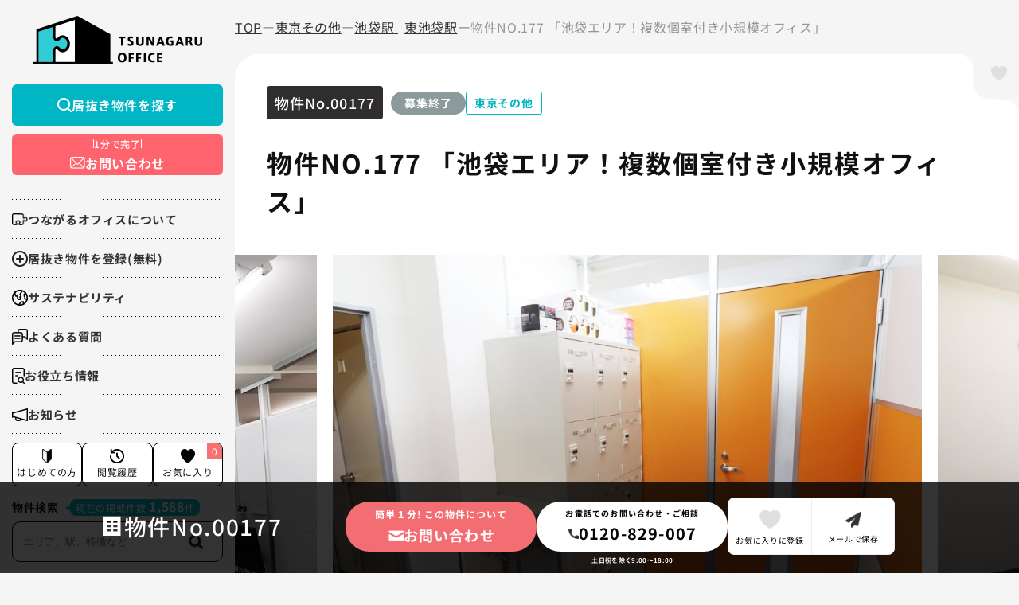

--- FILE ---
content_type: text/html; charset=UTF-8
request_url: https://cmkt.jp/req/scheck.php?i=AED32003&u=https%3A%2F%2Fwww.tsunagaru-office.com%2Foffice%2F4550-tokyo-others%2F
body_size: 339
content:
cmkt.validCheckCallBack({'id':'AED32003','id_valid':'Y','url_valid':'Y','id_expire_day':'2090-12-31'});

--- FILE ---
content_type: text/css
request_url: https://www.tsunagaru-office.com/wp-content/themes/tsunagaru/assets/css/style.min.css?1709289771
body_size: 50523
content:
a,ins{text-decoration:none}article,aside,details,figcaption,figure,footer,header,hgroup,hr,menu,nav,section{display:block}a,button,img,input,select,textarea{margin:0;padding:0}abbr,address,article,aside,audio,b,blockquote,body,canvas,caption,cite,code,dd,del,details,dfn,div,dl,dt,em,fieldset,figcaption,figure,footer,form,h1,h2,h3,h4,h5,h6,header,hgroup,html,i,iframe,img,ins,kbd,label,legend,li,mark,menu,nav,object,ol,p,pre,q,samp,section,small,span,strong,sub,summary,sup,table,tbody,td,tfoot,th,thead,time,tr,ul,var,video{margin:0;padding:0;border:0;outline:0;font-size:100%;vertical-align:baseline;background:0 0}ins,mark{background-color:#ff9;color:#000}body{line-height:1}ul{list-style:none}blockquote,q{quotes:none}blockquote:after,blockquote:before,q:after,q:before{content:"";content:none}a{font-size:100%;vertical-align:baseline;background:0 0}mark{font-style:italic;font-weight:700}del{text-decoration:line-through}abbr[title],dfn[title]{border-bottom:1px dotted;cursor:help}table{border-collapse:collapse;border-spacing:0}hr{height:1px;border:0;border-top:1px solid #ccc;margin:1em 0;padding:0}button,input,select,textarea{background:0 0;border:none;border-radius:0;outline:0;-webkit-appearance:none;-moz-appearance:none;appearance:none}img{width:100%;vertical-align:top}.sp-content_hidden{display:none !important}@media(max-width: 600px){.sp-content_hidden{display:block !important}}.tab-content_hidden{display:block !important}@media(max-width: 600px){.tab-content_hidden{display:none !important}}.pc-content_hidden{display:block !important}@media(max-width: 1024px){.pc-content_hidden{display:none !important}}div::-webkit-scrollbar{width:12px}div::-webkit-scrollbar-track{background:#fff;border:none;border-radius:0px;box-shadow:inset 0 0 2px #fff}div::-webkit-scrollbar-thumb{background:#c6c6c6;border-radius:8px;box-shadow:none}@font-face{font-family:"Noto sans jp";font-display:swap;font-weight:900;src:url("../fonts/NotoSansJP-Black.woff2") format("woff2"),url("../fonts/NotoSansJP-Black.woff") format("woff"),url("../fonts/NotoSansJP-Black.eot") format("eot"),url("../fonts/NotoSansJP-Black.ttf") format("truetype")}@font-face{font-family:"Noto sans jp";font-display:swap;font-weight:700;src:url("../fonts/NotoSansJP-Bold.woff2") format("woff2"),url("../fonts/NotoSansJP-Bold.woff") format("woff"),url("../fonts/NotoSansJP-Bold.eot") format("eot"),url("../fonts/NotoSansJP-Bold.ttf") format("truetype")}@font-face{font-family:"Noto sans jp";font-display:swap;font-weight:600;src:url("../fonts/NotoSansJP-ExtraBold.woff2") format("woff2"),url("../fonts/NotoSansJP-ExtraBold.woff") format("woff"),url("../fonts/NotoSansJP-ExtraBold.eot") format("eot"),url("../fonts/NotoSansJP-ExtraBold.ttf") format("truetype")}@font-face{font-family:"Noto sans jp";font-display:swap;font-weight:500;src:url("../fonts/NotoSansJP-Medium.woff2") format("woff2"),url("../fonts/NotoSansJP-Medium.woff") format("woff"),url("../fonts/NotoSansJP-Medium.eot") format("eot"),url("../fonts/NotoSansJP-Medium.ttf") format("truetype")}@font-face{font-family:"Noto sans jp";font-display:swap;font-weight:400;src:url("../fonts/NotoSansJP-Regular.woff2") format("woff2"),url("../fonts/NotoSansJP-Regular.woff") format("woff"),url("../fonts/NotoSansJP-Regular.eot") format("eot"),url("../fonts/NotoSansJP-Regular.ttf") format("truetype")}@font-face{font-family:"Kanit";font-display:swap;font-weight:700;src:url("../fonts/Kanit-Bold.woff2") format("woff2"),url("../fonts/Kanit-Bold.woff") format("woff"),url("../fonts/Kanit-Bold.eot") format("eot"),url("../fonts/Kanit-Bold.ttf") format("truetype")}@font-face{font-family:"Kanit";font-display:swap;font-weight:500;src:url("../fonts/Kanit-Medium.woff2") format("woff2"),url("../fonts/Kanit-Medium.woff") format("woff"),url("../fonts/Kanit-Medium.eot") format("eot"),url("../fonts/Kanit-Medium.ttf") format("truetype")}@font-face{font-family:"Kanit";font-display:swap;font-weight:400;src:url("../fonts/Kanit-Regular.woff2") format("woff2"),url("../fonts/Kanit-Regular.woff") format("woff"),url("../fonts/Kanit-Regular.eot") format("eot"),url("../fonts/Kanit-Regular.ttf") format("truetype")}html{height:100%;font-size:62.5%;overflow-x:hidden}body{position:relative;width:100%;background:#f5f5f5;font-family:"Noto sans jp","メイリオ",Meiryo,"ＭＳ Ｐゴシック","MS PGothic",sans-serif;font-size:1.6rem;color:#111;line-height:1.8;letter-spacing:.04em}@media(max-width: 1024px){body{padding-top:6rem}}@media(max-width: 600px){body{font-size:1.5rem}}*{word-break:normal !important;word-wrap:break-word;box-sizing:border-box}.c-animLoop{animation:loop-slide 30s linear infinite}@keyframes loop-slide{from{transform:translateX(0)}to{transform:translateX(-50%)}}.l-inner{min-width:1010px}@media(max-width: 1300px){.l-inner{min-width:0}}@media(max-width: 1240px){.l-inner{min-width:1010px}}@media(max-width: 1024px){.l-inner{min-width:100%}}.l-inner--s{max-width:1000px;margin:0 auto}.l-header{width:100%;max-width:295px;margin-bottom:5rem;padding:0 1.5rem 0;background:#f5f5f5}@media(max-width: 1300px){.l-header{max-width:295px;padding:0 1.5rem}}@media(max-width: 1024px){.l-header{max-width:100%;margin-bottom:0;padding:0}}.l-headerWrapper{display:flex;max-width:1920px;margin:0 auto}@media(max-width: 1024px){.l-headerWrapper{flex-direction:column}}.l-header__inner{position:sticky;top:0;left:40px;width:100%;max-width:280px;min-width:265px;max-height:100vh;padding:2rem 0;overflow-y:auto;transition:.5s}@media(max-width: 1300px){.l-header__inner{left:32px;max-width:250px}}@media(max-width: 1024px){.l-header__inner{display:flex;align-items:center;justify-content:space-between;position:fixed;top:0;left:0;max-width:100%;padding:0rem 0 0rem 1rem;background:#fff;z-index:9999}}.l-header__inner::-webkit-scrollbar{display:none}@media(max-width: 1024px){.l-header__inner.js-shadow{box-shadow:0 3px 6px rgba(0,0,0,.18)}}.l-headerHam{display:none}@media(max-width: 1024px){.l-headerHam{display:block;position:relative;width:60px;height:60px;background:#000;cursor:pointer}}@media(max-width: 1024px){.l-headerHam__border{position:absolute;content:"";top:50%;right:50%;width:20px;height:1.5px;background:#fff;transform:translate(50%, -50%);transition:.2s}}.l-headerHam__border:first-of-type{top:60%}.l-headerHam__border:last-of-type{top:40%}.l-headerHam.js-open .l-headerHam__border:first-of-type{top:50%;transform:translate(50%, -50%) rotate(45deg)}.l-headerHam.js-open .l-headerHam__border:last-of-type{top:50%;transform:translate(50%, -50%) rotate(-45deg)}.l-headerHam.js-open .l-headerHam__border:nth-of-type(2){opacity:0}.l-headerHamWrap{display:contents}@media(max-width: 1024px){.l-headerHamWrap{display:flex;gap:1.6rem}}.l-headerHamContent{display:none;position:fixed;top:59px;right:0;width:100%;max-width:450px;height:100%;padding:4rem 2rem 10rem;background:#fff;box-shadow:0 3px 6px rgba(0,0,0,.18);transition:.3s;overflow:auto;z-index:100;opacity:0;visibility:hidden}@media(max-width: 1024px){.l-headerHamContent{display:block}}.l-headerHamContent.js-open{opacity:1;visibility:visible}.l-headerHamContentList{margin-bottom:3rem;border-top:1px solid #e5e5e5}.l-headerHamContentListItem{border-bottom:1px solid #e5e5e5}.l-headerHamContentListItemLink,.l-headerHamContentListItemLink--acdn{display:block;padding:2rem 0;font-weight:700;color:#111}.l-headerHamContentListItemLink--acdn{display:flex;align-items:center;justify-content:space-between;cursor:pointer}.l-headerHamContentListItemLink.js-active .l-headerHamContentListItemLink__btn::after,.js-active.l-headerHamContentListItemLink--acdn .l-headerHamContentListItemLink__btn::after{transform:translate(50%, -50%) rotate(0deg)}.l-headerHamContentListItemLink__btn{display:block;position:relative;width:21px;height:21px;border:1px solid #e7e7e7;border-radius:50px}.l-headerHamContentListItemLink__btn::before{position:absolute;content:"";top:50%;right:50%;width:10px;height:1px;background:#aaa;transform:translate(50%, -50%)}.l-headerHamContentListItemLink__btn::after{position:absolute;content:"";top:50%;right:50%;width:10px;height:1px;background:#aaa;transform:translate(50%, -50%) rotate(90deg);transition:.3s}.l-headerHamContent__btn{margin:0 auto 2rem}.l-headerHamContentContact{width:100%;max-width:630px;margin-bottom:3rem;padding:2rem 1rem 2.5rem;background:#f6f6f6;border-radius:10px;text-align:center}.l-headerHamContentContact__img{width:48px;margin-bottom:1.3rem}.l-headerHamContentContact__head{margin-bottom:2rem;font-size:1.9rem;font-weight:700;line-height:1.4}.l-headerHamContentContact__tel{display:block;margin-bottom:1rem;font-size:3.5rem;font-weight:500;font-family:"Kanit",sans-serif;color:#000;line-height:1}.l-headerHamContentContact__hour{font-size:1.2rem}.l-headerLogo{margin-bottom:2.5rem;text-align:center}@media(max-width: 1024px){.l-headerLogo{margin:0}}.l-headerLogo__img{display:block;max-width:212px;margin:0 auto 1.5rem}@media(max-width: 1024px){.l-headerLogo__img{max-width:150px;margin:0}}@media(max-width: 600px){.l-headerLogo__img{max-width:89px}}.l-headerLogo__link{transition:.3s}.l-headerLogo__link:hover{opacity:.7}@media(max-width: 1024px){.l-headerLogo__link:hover{opacity:1}}.l-header__dotted{display:block;height:1px;background-image:linear-gradient(to right, #000, #000 1px, transparent 1px, transparent 8px);background-size:5px 1px;background-position:left bottom;background-repeat:repeat-x}@media(max-width: 1024px){.l-header__dotted{display:none}}.l-headerBtn,.l-headerBtnContact,.l-headerBtnRegi,.l-headerBtnContact--ham,.l-headerBtnSearch,.l-headerBtnSearch--ham{display:flex;align-items:center;justify-content:center;gap:.9rem;margin:0 auto;width:100%;height:52px;border-radius:6px;font-weight:700;color:#fff;text-align:center;transition:.3s}@media(max-width: 1024px){.l-headerBtn,.l-headerBtnContact,.l-headerBtnRegi,.l-headerBtnContact--ham,.l-headerBtnSearch,.l-headerBtnSearch--ham{position:fixed;bottom:0;right:50%;width:50%;height:68px;margin-bottom:0;border-radius:10px 10px 0 0}}@media(max-width: 600px){.l-headerBtn,.l-headerBtnContact,.l-headerBtnRegi,.l-headerBtnContact--ham,.l-headerBtnSearch,.l-headerBtnSearch--ham{width:50%;font-size:1.4rem}}.l-headerBtn:hover,.l-headerBtnContact:hover,.l-headerBtnRegi:hover,.l-headerBtnContact--ham:hover,.l-headerBtnSearch:hover,.l-headerBtnSearch--ham:hover{opacity:.7}@media(max-width: 1024px){.l-headerBtn:hover,.l-headerBtnContact:hover,.l-headerBtnRegi:hover,.l-headerBtnContact--ham:hover,.l-headerBtnSearch:hover,.l-headerBtnSearch--ham:hover{opacity:1}}.l-headerBtnSearch,.l-headerBtnSearch--ham{margin-bottom:1rem;background:#00b5c4}@media(max-width: 1024px){.l-headerBtnSearch,.l-headerBtnSearch--ham{display:none;margin-bottom:0;transform:translateX(0)}}.l-headerBtnSearch__img{width:18px;height:18px}.l-headerBtnSearch--ham{flex-direction:unset;gap:1rem;position:unset;width:100%;max-width:unset;height:60px;margin-bottom:1.5rem;padding:0 2rem;border-radius:6px}@media(max-width: 1024px){.l-headerBtnSearch--ham{display:flex}}.l-headerBtnRegi,.l-headerBtnContact--ham{background:#6d73dd}@media(max-width: 1024px){.l-headerBtnRegi,.l-headerBtnContact--ham{display:none}}.l-headerBtnRegi__img{width:20px;height:20px}@media(max-width: 1024px){.l-headerBtnRegi__img{width:20px;height:15px}}.l-headerBtnRegi__free{display:flex;align-items:center;justify-content:center;height:19px;padding:0 .3rem .1rem;border:1px solid #fff;border-radius:3px;font-size:1.2rem;font-weight:500}.l-headerBtnRegi__txt{display:flex;align-items:center;gap:1rem}.l-headerBtnContact{margin-bottom:3rem;background:#ff636e}@media(max-width: 1024px){.l-headerBtnContact{display:none;transform:translateX(100%)}}.l-headerBtnContact__img{width:19px}@media(max-width: 1024px){.l-headerBtnContact__img{width:20px;height:15px}}.l-headerBtnContact__txt{display:flex;align-items:center;gap:1rem}.l-headerBtnContact--ham{flex-direction:unset;gap:1rem;position:unset;width:100%;max-width:unset;height:60px;margin-bottom:3rem;padding:0 2rem;background:#ff636e;border-radius:6px;transform:unset}@media(max-width: 1024px){.l-headerBtnContact--ham{display:flex}}.l-headerMain{margin-bottom:1.1rem}@media(max-width: 1024px){.l-headerMain{display:none}}.l-headerMainItem{background-image:linear-gradient(to right, #000, #000 1px, transparent 1px, transparent 8px);background-size:5px 1px;background-position:left bottom;background-repeat:repeat-x}.l-headerMainItemLink{display:flex;align-items:center;gap:1rem;padding:1.1rem 0;font-size:1.5rem;font-weight:700;color:#333;transition:.3s}.l-headerMainItemLink:hover{opacity:.7}@media(max-width: 1024px){.l-headerMainItemLink:hover{opacity:1}}.l-headerMainItemLink__img{width:20px}.l-headerMainItemLink__img--w{width:20px}.l-headerMainItemLink__img--h{width:16px}.l-headerSub{display:flex;gap:3px;margin-bottom:1.1rem}@media(max-width: 1024px){.l-headerSub{align-items:center;gap:1.5rem;margin:0}}.l-headerSubItem{width:100%}.l-headerSubItemLink{display:flex;flex-direction:column;align-items:center;justify-content:center;gap:.5rem;position:relative;width:100%;padding:.7rem 0;background:#fff;border:1px solid #000;border-radius:8px;font-size:1.2rem;color:#111;transition:.3s}@media(max-width: 1024px){.l-headerSubItemLink{padding:0;background:unset;border:unset;white-space:nowrap}}@media(max-width: 600px){.l-headerSubItemLink{font-size:1rem}}.l-headerSubItemLink:hover{opacity:.7}@media(max-width: 1024px){.l-headerSubItemLink:hover{opacity:1}}.l-headerSubItemLink__img{width:18px;height:18px}@media(max-width: 600px){.l-headerSubItemLink__img{width:13px;height:13px}}.l-headerSubItemLink__img--begginer{width:12px;height:18px}@media(max-width: 600px){.l-headerSubItemLink__img--begginer{width:10px;height:13px}}.l-headerSubItemLink__num{display:flex;align-items:center;justify-content:center;position:absolute;top:0;right:0;width:19px;height:19px;background:#f67171;border-radius:0 6px 0 0;font-size:1.2rem;color:#fff}@media(max-width: 1024px){.l-headerSubItemLink__num{top:-5px;right:-5px;border-radius:10px;font-size:1rem}}.l-headerSearch{margin-bottom:1rem}@media(max-width: 1024px){.l-headerSearch{display:none}}.l-headerSearch__label{display:inline-block;margin-right:1rem;margin-bottom:.5rem;font-size:1.4rem;font-weight:700}.l-headerSearchTxt{position:relative;padding:.2rem .7rem;background:#00b5c4;border-radius:7.5px;font-size:1.2rem;color:#fff}.l-headerSearchTxt::before{content:"";position:absolute;top:50%;left:-11px;margin-top:-5px;border:5px solid rgba(0,0,0,0);border-right:10px solid #00b5c4}.l-headerSearchTxt__num{font-size:1.6rem;font-weight:700}.l-headerSearchInput{display:flex;position:relative}.l-headerSearchInput__field{width:100%;max-width:270px;height:51px;padding:0 6.4rem 0 1.4rem;background:#fff;border:1px solid #000;border-radius:10px}.l-headerSearchInput__img{position:absolute;top:50%;right:25px;width:18px;height:19px;transform:translateY(-50%);cursor:pointer;transition:.3s}.l-headerSearchInput__img:hover{opacity:.7}@media(max-width: 1024px){.l-headerSearchInput__img:hover{opacity:1}}.l-headerContact{display:flex;align-items:center;gap:.5rem}@media(max-width: 1024px){.l-headerContact{display:none}}.l-headerContact__img{width:36px}.l-headerContactTxt{display:flex;flex-direction:column;gap:.5rem;line-height:1.1}.l-headerContactTxt__tel{font-size:3.2rem;font-family:"Kanit",sans-serif;font-weight:500;color:#111}.l-headerContactTxt__hour{font-size:1.2rem}.l-footer{position:relative;background:#f5f5f5}.l-footer__inner{max-width:1280px;margin:0 auto;padding:0 2rem}.l-footerTop{position:relative;max-width:1840px;margin:0 auto;padding:11rem 6rem 6rem;background:#32cdd6;border-radius:30px 30px 0 0}@media(max-width: 1024px){.l-footerTop{padding:5.5rem 2rem 2rem;border-radius:15px 15px 0 0}}.l-footerTop__head{width:fit-content;margin:0 auto 1.5rem;padding:.5rem 1rem;background:#000;border-radius:17.5rem;font-size:2rem;font-weight:700;color:#fff}@media(max-width: 600px){.l-footerTop__head{font-size:1.7rem;white-space:nowrap}}.l-footerTopLogo{display:flex;align-items:center;justify-content:center;gap:2.4rem;margin-bottom:3rem}@media(max-width: 1024px){.l-footerTopLogo{flex-direction:column;gap:2rem;margin-bottom:2.5rem}}.l-footerTopLogo__txt{font-size:4rem;font-weight:700;letter-spacing:.06em}@media(max-width: 1024px){.l-footerTopLogo__txt{line-height:1}}@media(max-width: 600px){.l-footerTopLogo__txt{font-size:3.3rem}}.l-footerTopLogo__img{max-width:144px}@media(max-width: 600px){.l-footerTopLogo__img{max-width:174px}}.l-footerTopTxt{margin-bottom:4.3rem;text-align:center}.l-footerTopTxt__min{font-size:1.4rem}@media(max-width: 600px){.l-footerTopTxt__min{font-size:1.2rem}}.l-footerTopSearch{margin:0 auto 9rem}@media(max-width: 1024px){.l-footerTopSearch{margin:0 auto 4.5rem}}.l-footerTopContact{position:relative;padding:19rem 0 6rem;background:#303232;border-radius:30px;overflow:hidden}@media(max-width: 600px){.l-footerTopContact{padding:9rem 0 2rem;border-radius:15px}}.l-footerTopContact__head{position:absolute;top:0;left:-20px;font-size:16rem;font-family:"Kanit",sans-serif;font-weight:700;color:#404242;line-height:1.2;white-space:nowrap}@media(max-width: 600px){.l-footerTopContact__head{left:-110px;font-size:8rem}}.l-footerTopContact__txt{margin-bottom:5rem;font-size:1.8rem;color:#fff;text-align:center}@media(max-width: 600px){.l-footerTopContact__txt{margin-bottom:3rem;font-size:1.5rem}}.l-footerTopContactContent{display:flex;justify-content:center;gap:1rem}@media(max-width: 1024px){.l-footerTopContactContent{flex-direction:column;align-items:center;gap:3rem}}.l-footerTopContactContentItem{width:100%;max-width:630px;padding:4rem 1rem 5rem;background:#fff;border-radius:20px;text-align:center}@media(max-width: 600px){.l-footerTopContactContentItem{padding:2rem 1rem 2.5rem;border-radius:10px}}.l-footerTopContactContentItem__img{width:60px;margin-bottom:1.3rem}@media(max-width: 600px){.l-footerTopContactContentItem__img{width:50px}}.l-footerTopContactContentItem__head{margin-bottom:2.5rem;font-size:2.2rem;font-weight:700}@media(max-width: 1024px){.l-footerTopContactContentItem__head{margin-bottom:2rem;line-height:1.4}}@media(max-width: 600px){.l-footerTopContactContentItem__head{font-size:1.9rem}}.l-footerTopContactContentItem__txt{margin-bottom:3.5rem;font-size:1.4rem;color:#000016}@media(max-width: 600px){.l-footerTopContactContentItem__txt{margin-bottom:2rem;font-size:1.2rem}}.l-footerTopContactContentItem__tel{display:block;margin-bottom:1rem;font-size:5rem;font-weight:500;font-family:"Kanit",sans-serif;color:#000;line-height:1}@media(max-width: 600px){.l-footerTopContactContentItem__tel{font-size:3.5rem}}.l-footerTopContactContentItem__hour{font-size:1.4rem}@media(max-width: 600px){.l-footerTopContactContentItem__hour{font-size:1.2rem}}.l-footerBottom,.l-footerBottom--wh{position:relative;max-width:1840px;margin:0 auto;padding:6rem 2rem 11rem;background:#f5f5f5}@media(max-width: 1024px){.l-footerBottom,.l-footerBottom--wh{background:#fff}}.l-footerBottom--wh{padding:6rem 2rem 14rem;background:#fff}@media(max-width: 1024px){.l-footerBottom__inner{padding:0}}.l-footerBottomCorporate,.l-footerBottomCorporate--wh{display:flex;flex-direction:column;gap:3rem;max-width:1720px;margin:0 auto 10rem;padding:5rem 0;background:#fff;border-radius:30px}@media(max-width: 1024px){.l-footerBottomCorporate,.l-footerBottomCorporate--wh{gap:4rem;background:#f5f5f5}}@media(max-width: 1024px){.l-footerBottomCorporate,.l-footerBottomCorporate--wh{margin:0 auto 5rem}}@media(max-width: 600px){.l-footerBottomCorporate,.l-footerBottomCorporate--wh{padding:2rem 0;border-radius:15px}}.l-footerBottomCorporate--wh{background:#f5f5f5}.l-footerBottomCorporate__inner{display:flex;gap:7rem}@media(max-width: 1024px){.l-footerBottomCorporate__inner{flex-direction:column;align-items:center;gap:4rem}}.l-footerBottomCorporateItem{display:flex;align-items:center;gap:3rem;width:50%}@media(max-width: 1024px){.l-footerBottomCorporateItem{gap:1.8rem;width:100%}}@media(max-width: 600px){.l-footerBottomCorporateItem{align-items:flex-start}}@media(max-width: 1024px){.l-footerBottomCorporateItem__img{width:33%}}@media(max-width: 600px){.l-footerBottomCorporateItem__img{max-width:210px}}.l-footerBottomCorporateItem__img img{width:210px;background:#fff;border:1px solid #eee;border-radius:10px;aspect-ratio:210/140;object-fit:contain;transition:.3s}@media(max-width: 1024px){.l-footerBottomCorporateItem__img img{width:100%;border:1px solid rgba(0,0,0,0)}}.l-footerBottomCorporateItem__img img:hover{opacity:.5}@media(max-width: 1024px){.l-footerBottomCorporateItem__img img:hover{opacity:1}}.l-footerBottomCorporateItem__min{padding:0 2rem}.l-footerBottomNav{display:flex;gap:8rem;margin-bottom:4rem;padding-bottom:10rem;border-bottom:1px solid #eaeaea}@media(max-width: 1024px){.l-footerBottomNav{flex-direction:column;align-items:center;gap:2.6rem}}@media(max-width: 600px){.l-footerBottomNav{margin-bottom:3rem;padding-bottom:0;border:unset}}.l-footerBottomNav__right{width:100%}.l-footerBottomNav__logo{display:block;max-width:240px;min-width:240px;margin-bottom:3rem}@media(max-width: 1024px){.l-footerBottomNav__logo{max-width:200px;min-width:200px;margin-bottom:2.4rem}}.l-footerBottomNavSns{display:flex;gap:1rem}@media(max-width: 1024px){.l-footerBottomNavSns{justify-content:center}}.l-footerBottomNavSnsItemLink{transition:.3s}.l-footerBottomNavSnsItemLink:hover{opacity:.7}@media(max-width: 1024px){.l-footerBottomNavSnsItemLink:hover{opacity:1}}.l-footerBottomNavSnsItemLink__img{display:block;width:48px}@media(max-width: 600px){.l-footerBottomNavSnsItemLink__img{width:34px}}.l-footerBottomNavContent{width:100%;margin-bottom:6rem;background:#fff;border:1px solid #000;border-radius:10px}@media(max-width: 600px){.l-footerBottomNavContent{margin-bottom:3rem}}.l-footerBottomNavContent__head{padding:2rem 3rem;border-bottom:1px solid #000;font-weight:700;letter-spacing:.04em}@media(max-width: 600px){.l-footerBottomNavContent__head{font-size:1.6rem;padding:1.5rem}}.l-footerBottomNavContentList{display:flex;align-items:flex-start;gap:3.5rem;margin:0 3rem;padding:3rem 0;background-image:linear-gradient(to right, #cccccc, #cccccc 1px, transparent 1px, transparent 8px);background-size:5px 1px;background-position:left bottom;background-repeat:repeat-x}@media(max-width: 1024px){.l-footerBottomNavContentList{flex-direction:column;gap:1rem}}@media(max-width: 600px){.l-footerBottomNavContentList{margin:0 2rem;padding:2rem 0}}.l-footerBottomNavContentListTerm{display:flex;align-items:center;gap:1rem;min-width:75px;font-weight:700}@media(max-width: 600px){.l-footerBottomNavContentListTerm{font-size:1.6rem}}.l-footerBottomNavContentListTerm__img{width:13px}.l-footerBottomNavContentListDescList{display:flex;flex-wrap:wrap;gap:1rem 0}.l-footerBottomNavContentListDescListItem{position:relative}.l-footerBottomNavContentListDescListItem::before{position:absolute;content:"";top:50%;right:0;width:1px;height:20px;background:#dcdcdc;transform:translateY(-50%)}.l-footerBottomNavContentListDescListItem:last-of-type::before{content:unset}.l-footerBottomNavContentListDescListItemLink{padding:0 1rem;font-size:1.4rem;color:#111;transition:.3s}.l-footerBottomNavContentListDescListItemLink:hover{opacity:.7}@media(max-width: 1024px){.l-footerBottomNavContentListDescListItemLink:hover{opacity:1}}.l-footerBottomNavList{display:flex;justify-content:space-between;gap:1rem}@media(max-width: 600px){.l-footerBottomNavList{flex-direction:column;gap:0}}.l-footerBottomNavListBlock,.l-footerBottomNavListBlock--border{display:flex;flex-direction:column;gap:3rem}.l-footerBottomNavListBlock--border{position:relative}.l-footerBottomNavListBlock--border::before{position:absolute;content:"";top:0;left:-40px;width:1px;height:204px;background:#e6e6e6}@media(max-width: 600px){.l-footerBottomNavListBlock--border::before{content:unset}}@media(max-width: 600px){.l-footerBottomNavListBlock,.l-footerBottomNavListBlock--border{gap:0}}@media(max-width: 600px){.l-footerBottomNavListBlock:first-of-type,.l-footerBottomNavListBlock--border:first-of-type{border-top:1px solid #e5e5e5}}@media(max-width: 600px){.l-footerBottomNavListBlockItem{border-bottom:1px solid #e5e5e5}}.l-footerBottomNavListBlockItemLink,.l-footerBottomNavListBlockItemLink--acdn{font-weight:700;color:#111;border-bottom:1px solid #000;transition:.3s}@media(max-width: 600px){.l-footerBottomNavListBlockItemLink,.l-footerBottomNavListBlockItemLink--acdn{display:block;padding:2rem 0;border-bottom:unset}}.l-footerBottomNavListBlockItemLink:hover,.l-footerBottomNavListBlockItemLink--acdn:hover{opacity:.7}@media(max-width: 1024px){.l-footerBottomNavListBlockItemLink:hover,.l-footerBottomNavListBlockItemLink--acdn:hover{opacity:1}}.l-footerBottomNavListBlockItemLink--acdn{width:fit-content}@media(max-width: 1024px){.l-footerBottomNavListBlockItemLink--acdn{width:100%;cursor:pointer}}.l-footerBottomNavListBlockItemLink--acdn:hover{opacity:1}@media(max-width: 600px){.l-footerBottomNavListBlockItemLink--acdn{display:flex;align-items:center;justify-content:space-between}}.l-footerBottomNavListBlockItemLink.js-active .l-footerBottomNavListBlockItemLink__btn::after,.js-active.l-footerBottomNavListBlockItemLink--acdn .l-footerBottomNavListBlockItemLink__btn::after{transform:translate(50%, -50%) rotate(0deg)}.l-footerBottomNavListBlockItemLink__btn{display:none}@media(max-width: 600px){.l-footerBottomNavListBlockItemLink__btn{display:block;position:relative;width:21px;height:21px;border:1px solid #e7e7e7;border-radius:50px}}.l-footerBottomNavListBlockItemLink__btn::before{position:absolute;content:"";top:50%;right:50%;width:10px;height:1px;background:#aaa;transform:translate(50%, -50%)}.l-footerBottomNavListBlockItemLink__btn::after{position:absolute;content:"";top:50%;right:50%;width:10px;height:1px;background:#aaa;transform:translate(50%, -50%) rotate(90deg);transition:.3s}.l-footerBottomTxt{display:flex;align-items:center;justify-content:space-between}@media(max-width: 1024px){.l-footerBottomTxt{flex-direction:column;gap:3.5rem}}.l-footerBottomTxtList{display:flex;gap:3rem}@media(max-width: 600px){.l-footerBottomTxtList{justify-content:center;flex-wrap:wrap;gap:1rem 2.5rem}}.l-footerBottomTxtListItemLink{display:flex;align-items:center;gap:.5rem;font-size:1.2rem;color:#111;transition:.3s}.l-footerBottomTxtListItemLink:hover{opacity:.7}@media(max-width: 1024px){.l-footerBottomTxtListItemLink:hover{opacity:1}}.l-footerBottomTxtListItemLink__img{width:10px}.l-footerBottomTxt__copy{font-size:1.2rem}.l-footerBtnSearch{display:none}@media(max-width: 1024px){.l-footerBtnSearch{display:block;position:fixed;bottom:0;right:50%;width:50%;height:68px;margin-bottom:0;border-radius:10px 10px 0 0;display:flex;align-items:center;justify-content:center;background:#00b5c4;gap:.9rem;font-weight:700;color:#fff;text-align:center;transition:.3;z-index:999}}.l-footerBtnContact{display:none}@media(max-width: 1024px){.l-footerBtnContact{display:block;position:fixed;bottom:0;right:50%;transform:translateX(100%);width:50%;height:68px;margin-bottom:0;border-radius:10px 10px 0 0;display:flex;align-items:center;justify-content:center;background:#ff636e;gap:.9rem;margin:0 auto;font-weight:700;color:#fff;text-align:center;transition:.3s;z-index:999}}.c-btn,.c-btnSearch,.c-btnSearch--min,.c-btnSearchRight,.c-btnSearchRight--wide,.c-btnContact,.c-btnContact--about,.c-btnContact--mail,.c-btnContact--min,.c-btnContact--middle,.c-btnContact--l,.c-btnWh,.c-btnWh--about,.c-btnWh--min,.c-btnWh--border,.c-btnWh--middle,.c-btn--about,.c-btn--middle{display:flex;align-items:center;justify-content:center;position:relative;width:100%;max-width:320px;height:70px;background:#080404;border:3px solid rgba(0,0,0,0);border-radius:50px;font-size:1.8rem;font-weight:700;color:#fff;text-align:center;cursor:pointer;transition:.3s}@media(max-width: 600px){.c-btn,.c-btnSearch,.c-btnSearch--min,.c-btnSearchRight,.c-btnSearchRight--wide,.c-btnContact,.c-btnContact--about,.c-btnContact--mail,.c-btnContact--min,.c-btnContact--middle,.c-btnContact--l,.c-btnWh,.c-btnWh--about,.c-btnWh--min,.c-btnWh--border,.c-btnWh--middle,.c-btn--about,.c-btn--middle{max-width:250px;height:55px;font-size:1.4rem}}.c-btn::before,.c-btnSearch::before,.c-btnSearch--min::before,.c-btnSearchRight::before,.c-btnSearchRight--wide::before,.c-btnContact::before,.c-btnContact--about::before,.c-btnContact--mail::before,.c-btnContact--min::before,.c-btnContact--middle::before,.c-btnContact--l::before,.c-btnWh::before,.c-btnWh--about::before,.c-btnWh--min::before,.c-btnWh--border::before,.c-btnWh--middle::before,.c-btn--about::before,.c-btn--middle::before{position:absolute;content:"";top:50%;right:15px;width:18px;height:18px;background:url(../img/parts/arrow_bl.png) center/cover;transform:translateY(-50%);transition:.3s}@media(max-width: 600px){.c-btn::before,.c-btnSearch::before,.c-btnSearch--min::before,.c-btnSearchRight::before,.c-btnSearchRight--wide::before,.c-btnContact::before,.c-btnContact--about::before,.c-btnContact--mail::before,.c-btnContact--min::before,.c-btnContact--middle::before,.c-btnContact--l::before,.c-btnWh::before,.c-btnWh--about::before,.c-btnWh--min::before,.c-btnWh--border::before,.c-btnWh--middle::before,.c-btn--about::before,.c-btn--middle::before{width:17px;height:17px}}.c-btn:hover,.c-btnSearch:hover,.c-btnSearch--min:hover,.c-btnSearchRight:hover,.c-btnSearchRight--wide:hover,.c-btnContact:hover,.c-btnContact--about:hover,.c-btnContact--mail:hover,.c-btnContact--min:hover,.c-btnContact--middle:hover,.c-btnContact--l:hover,.c-btnWh:hover,.c-btnWh--about:hover,.c-btnWh--min:hover,.c-btnWh--border:hover,.c-btnWh--middle:hover,.c-btn--about:hover,.c-btn--middle:hover{background:#fff;border:3px solid #080404;color:#080404}@media(max-width: 1024px){.c-btn:hover,.c-btnSearch:hover,.c-btnSearch--min:hover,.c-btnSearchRight:hover,.c-btnSearchRight--wide:hover,.c-btnContact:hover,.c-btnContact--about:hover,.c-btnContact--mail:hover,.c-btnContact--min:hover,.c-btnContact--middle:hover,.c-btnContact--l:hover,.c-btnWh:hover,.c-btnWh--about:hover,.c-btnWh--min:hover,.c-btnWh--border:hover,.c-btnWh--middle:hover,.c-btn--about:hover,.c-btn--middle:hover{background:#080404;border:3px solid rgba(0,0,0,0);color:#fff}}.c-btn:hover::before,.c-btnSearch:hover::before,.c-btnSearch--min:hover::before,.c-btnSearchRight:hover::before,.c-btnSearchRight--wide:hover::before,.c-btnContact:hover::before,.c-btnContact--about:hover::before,.c-btnContact--mail:hover::before,.c-btnContact--min:hover::before,.c-btnContact--middle:hover::before,.c-btnContact--l:hover::before,.c-btnWh:hover::before,.c-btnWh--about:hover::before,.c-btnWh--min:hover::before,.c-btnWh--border:hover::before,.c-btnWh--middle:hover::before,.c-btn--about:hover::before,.c-btn--middle:hover::before{background:url(../img/parts/arrow_wh.png) center/cover}@media(max-width: 1024px){.c-btn:hover::before,.c-btnSearch:hover::before,.c-btnSearch--min:hover::before,.c-btnSearchRight:hover::before,.c-btnSearchRight--wide:hover::before,.c-btnContact:hover::before,.c-btnContact--about:hover::before,.c-btnContact--mail:hover::before,.c-btnContact--min:hover::before,.c-btnContact--middle:hover::before,.c-btnContact--l:hover::before,.c-btnWh:hover::before,.c-btnWh--about:hover::before,.c-btnWh--min:hover::before,.c-btnWh--border:hover::before,.c-btnWh--middle:hover::before,.c-btn--about:hover::before,.c-btn--middle:hover::before{background:url(../img/parts/arrow_bl.png) center/cover}}.c-btn--middle{max-width:420px;height:70px}@media(max-width: 600px){.c-btn--middle{max-width:330px;height:50px}}.c-btn--about{max-width:415px;height:80px;border:2px solid #000}@media(max-width: 1720px){.c-btn--noarrow::before{content:unset}}@media(max-width: 1300px){.c-btn--noarrow::before{content:""}}.c-btnWh,.c-btnWh--about,.c-btnWh--min,.c-btnWh--border,.c-btnWh--middle{background:#fff;color:#080404}.c-btnWh::before,.c-btnWh--about::before,.c-btnWh--min::before,.c-btnWh--border::before,.c-btnWh--middle::before{background:url(../img/parts/arrow_wh.png) center/cover}.c-btnWh:hover,.c-btnWh--about:hover,.c-btnWh--min:hover,.c-btnWh--border:hover,.c-btnWh--middle:hover{background:#080404;border:3px solid #fff;color:#fff}@media(max-width: 1024px){.c-btnWh:hover,.c-btnWh--about:hover,.c-btnWh--min:hover,.c-btnWh--border:hover,.c-btnWh--middle:hover{background:#fff;color:#080404}}.c-btnWh:hover::before,.c-btnWh--about:hover::before,.c-btnWh--min:hover::before,.c-btnWh--border:hover::before,.c-btnWh--middle:hover::before{background:url(../img/parts/arrow_bl.png) center/cover}@media(max-width: 1024px){.c-btnWh:hover::before,.c-btnWh--about:hover::before,.c-btnWh--min:hover::before,.c-btnWh--border:hover::before,.c-btnWh--middle:hover::before{background:url(../img/parts/arrow_wh.png) center/cover}}.c-btnWh--middle{max-width:360px;height:70px;border:1px solid #080404}@media(max-width: 600px){.c-btnWh--middle{max-width:290px;height:50px}}.c-btnWh--border{border:3px solid #080404}@media(max-width: 1300px){.c-btnWh--border{max-width:210px;height:50px;font-size:1.6rem}}@media(max-width: 1300px){.c-btnWh--border::before{width:15px;height:15px}}.c-btnWh--min{height:50px;border:1px solid #dedede;font-size:1.4rem;font-weight:400}@media(max-width: 600px){.c-btnWh--min{max-width:100%}}.c-btnWh--min:hover{border:1px solid #080404}@media(max-width: 1024px){.c-btnWh--min:hover{border:1px solid #dedede}}.c-btnWh--about{max-width:415px;height:80px;border:2px solid #000}.c-btnContact,.c-btnContact--about,.c-btnContact--mail,.c-btnContact--min,.c-btnContact--middle,.c-btnContact--l{max-width:250px;height:55px;background:#f67171}.c-btnContact::before,.c-btnContact--about::before,.c-btnContact--mail::before,.c-btnContact--min::before,.c-btnContact--middle::before,.c-btnContact--l::before{background:url(../img/parts/arrow-red.png) center/cover}.c-btnContact:hover,.c-btnContact--about:hover,.c-btnContact--mail:hover,.c-btnContact--min:hover,.c-btnContact--middle:hover,.c-btnContact--l:hover{background:#f67171;border:3px solid rgba(0,0,0,0);color:#fff;opacity:.7}@media(max-width: 1024px){.c-btnContact:hover,.c-btnContact--about:hover,.c-btnContact--mail:hover,.c-btnContact--min:hover,.c-btnContact--middle:hover,.c-btnContact--l:hover{opacity:1}}.c-btnContact:hover::before,.c-btnContact--about:hover::before,.c-btnContact--mail:hover::before,.c-btnContact--min:hover::before,.c-btnContact--middle:hover::before,.c-btnContact--l:hover::before{background:url(../img/parts/arrow-red.png) center/cover}.c-btnContact--l{max-width:400px;height:80px}@media(max-width: 600px){.c-btnContact--l{max-width:250px;height:55px;font-size:1.4rem}}.c-btnContact--middle{max-width:360px;height:70px}@media(max-width: 600px){.c-btnContact--middle{max-width:290px;height:50px}}.c-btnContact--min{height:50px;font-size:1.4rem;font-weight:400}@media(max-width: 600px){.c-btnContact--min{max-width:100%}}.c-btnContact--mail{display:flex;flex-direction:column;align-items:center;max-width:360px;height:80px;font-size:1.7rem;font-weight:500;letter-spacing:.06em;line-height:1.6}.c-btnContact--mail::before{width:18px;height:12px;background:url(../img/parts/mail_wh02.png) center/cover !important}.c-btnContact--about{gap:.8rem;max-width:415px;height:80px}.c-btnContact--about::before{content:unset}.c-btnContact__txt{font-size:1.3rem;letter-spacing:.04em}.c-btnContact__img{width:20px}.c-btnContact__free{padding:0 .5rem;background:#fff;border-radius:4px;font-size:1.2rem;font-weight:400;color:#f67171}.c-btnSearch,.c-btnSearch--min,.c-btnSearchRight,.c-btnSearchRight--wide{gap:1rem;max-width:430px;height:75px}@media(max-width: 600px){.c-btnSearch,.c-btnSearch--min,.c-btnSearchRight,.c-btnSearchRight--wide{height:60px}}.c-btnSearch::before,.c-btnSearch--min::before,.c-btnSearchRight::before,.c-btnSearchRight--wide::before{content:unset}.c-btnSearch:hover,.c-btnSearch--min:hover,.c-btnSearchRight:hover,.c-btnSearchRight--wide:hover{background:#080404;color:#fff;border:0;opacity:.7}@media(max-width: 1024px){.c-btnSearch:hover,.c-btnSearch--min:hover,.c-btnSearchRight:hover,.c-btnSearchRight--wide:hover{opacity:1}}.c-btnSearch:hover::before,.c-btnSearch--min:hover::before,.c-btnSearchRight:hover::before,.c-btnSearchRight--wide:hover::before{background:url(../img/parts/arrow_bl.png) center/cover}.c-btnSearch__img{width:18px}.c-btnSearchRight,.c-btnSearchRight--wide{max-width:270px}.c-btnSearchRight:hover,.c-btnSearchRight--wide:hover{border:3px solid rgba(0,0,0,0)}.c-btnSearchRight--wide{max-width:400px}.c-btnSearchRight__img{position:absolute;top:50%;right:20px;width:18px;transform:translateY(-50%)}.c-btnSearch--min{max-width:196px;height:58px}.c-btnClose{display:flex;align-items:center;justify-content:center;gap:.8rem;width:100%;max-width:87px;height:38px;background:#fff;border:1px solid #dedede;border-radius:4px;font-size:1.4rem;color:#111;cursor:pointer;transition:.3s}.c-btnClose:hover{opacity:.7}@media(max-width: 1024px){.c-btnClose:hover{opacity:1}}.c-btnClose__mark{position:relative;width:10px;height:10px}.c-btnClose__mark::before{position:absolute;content:"";top:50%;right:50%;width:13px;height:2px;background:#7f7f7f;transform:translate(50%, -50%) rotate(45deg)}.c-btnClose__mark::after{position:absolute;content:"";top:50%;right:50%;width:13px;height:2px;background:#7f7f7f;transform:translate(50%, -50%) rotate(-45deg)}.c-btnBack,.c-btnBack--x,.c-btnBack--arrow{display:flex;align-items:center;justify-content:center;position:relative;width:100%;max-width:360px;height:70px;background:#fff;border:1px solid #ccc;border-radius:50px;font-size:1.7rem;font-weight:500;letter-spacing:.06em;color:#343434;transition:.3s}@media(max-width: 600px){.c-btnBack,.c-btnBack--x,.c-btnBack--arrow{max-width:250px;height:56px;font-size:1.2rem}}.c-btnBack:hover,.c-btnBack--x:hover,.c-btnBack--arrow:hover{opacity:.7}@media(max-width: 1024px){.c-btnBack:hover,.c-btnBack--x:hover,.c-btnBack--arrow:hover{opacity:1}}.c-btnBack--arrow::before{position:absolute;content:"";top:50%;left:15px;width:20px;height:20px;background:url(../img/parts/arrow_wh.png) center/cover;transform:translateY(-50%) rotate(180deg);transition:.3s}@media(max-width: 600px){.c-btnBack--arrow::before{width:17px;height:17px}}.c-btnBack--x{position:relative;max-width:250px;height:56px;font-size:1.2rem;cursor:pointer}.c-btnBack--x::before{position:absolute;content:"";right:30px;top:50%;width:1px;height:15px;background:#000;transform:translateY(-50%) rotate(45deg)}.c-btnBack--x::after{position:absolute;content:"";right:30px;top:50%;width:1px;height:15px;background:#000;transform:translateY(-50%) rotate(-45deg)}.c-btnWrap{display:flex;align-items:center;justify-content:center;gap:2rem;padding-top:3rem}@media(max-width: 1024px){.c-btnWrap{padding-top:0}}.c-btnAnchor{display:flex;align-items:center;justify-content:center;position:relative;width:240px;height:70px;padding:0 1rem 0 0;background:#fff;border:1px solid #ccc;border-radius:50px;font-size:1.7rem;font-weight:500;letter-spacing:.06em;color:#343434;transition:.3s;text-decoration:none}@media(max-width: 600px){.c-btnAnchor{width:100%;max-width:none;height:56px;font-size:1.2rem}}.c-btnAnchor:hover{background:#000;color:#fff}@media(max-width: 1024px){.c-btnAnchor:hover{background:unset;color:#343434}}.c-btnAnchor:hover::before{top:5%;border-top:solid 2px #fff;border-right:solid 2px #fff}@media(max-width: 1024px){.c-btnAnchor:hover::before{top:0%;border-top:solid 2px #000;border-right:solid 2px #000}}.c-btnAnchor::before{content:"";position:absolute;top:0;bottom:0;right:12px;width:9px;height:9px;margin:auto;border-top:2px solid #000;border-right:2px solid #000;transform:translateY(-2px) rotate(135deg);box-sizing:border-box;transition:.3s}@media(max-width: 600px){.c-btnAnchor::before{width:7px;height:7px}}.c-btnForm,.c-btnForm--noraml{display:flex;align-items:center;justify-content:center;gap:5.6rem;position:relative;max-width:1200px;padding:3.5rem 2rem;background-color:#f7f7fa;border:3px solid #6d73dd;border-radius:30px}@media(max-width: 1600px){.c-btnForm,.c-btnForm--noraml{flex-direction:column;gap:3rem}}@media(max-width: 1024px){.c-btnForm,.c-btnForm--noraml{flex-direction:column;gap:1.5rem}}@media(max-width: 600px){.c-btnForm,.c-btnForm--noraml{padding:2.5rem 2rem;border-radius:12px}}.c-btnForm:hover .c-btnFormBlack,.c-btnForm--noraml:hover .c-btnFormBlack{background:#fff;border:2px solid #000;color:#000}@media(max-width: 1024px){.c-btnForm:hover .c-btnFormBlack,.c-btnForm--noraml:hover .c-btnFormBlack{background:#000;border:2px solid rgba(0,0,0,0);color:#fff}}.c-btnForm:hover .c-btnFormBlack::before,.c-btnForm--noraml:hover .c-btnFormBlack::before{background:url(../img/parts/arrow_wh.png) center/cover}@media(max-width: 1024px){.c-btnForm:hover .c-btnFormBlack::before,.c-btnForm--noraml:hover .c-btnFormBlack::before{background:url(../img/parts/arrow_bl.png) center/cover}}.c-btnForm--noraml{max-width:1200px;height:300px;padding:0 2rem;background:#f7f7fa;border:none}@media(max-width: 600px){.c-btnForm--noraml{height:250px}}.c-btnForm__en,.c-btnForm__en--noraml{position:absolute;top:50%;left:-20px;transform:translateY(-50%);font-size:18rem;font-weight:700;font-family:"Kanit",sans-serif;color:#fff;letter-spacing:.04em;white-space:nowrap;opacity:.07}@media(max-width: 600px){.c-btnForm__en,.c-btnForm__en--noraml{top:5%;font-size:5.8rem;transform:unset}}.c-btnForm__en--noraml{color:#6d73dd}@media(max-width: 600px){.c-btnForm__en--noraml{top:14px;left:50%;font-size:14.8vw;transform:translateX(-50%)}}.c-btnForm__txt,.c-btnForm__txt--noraml{position:relative;font-size:2.8rem;font-weight:700;letter-spacing:.06em;color:#111;white-space:nowrap;text-align:center}@media(max-width: 600px){.c-btnForm__txt,.c-btnForm__txt--noraml{font-size:2rem}}.c-btnForm__txt--noraml{margin-bottom:3.5rem;color:#111}.c-btnForm__logo{width:33px;height:33px;margin-right:1.2rem}@media(max-width: 600px){.c-btnForm__logo{width:19px;height:19px}}.c-btnFormBlack{display:flex;align-items:center;justify-content:center;gap:.9rem;position:relative;width:100%;max-width:415px;height:80px;background:#000;border:2px solid rgba(0,0,0,0);border-radius:50px;font-size:1.8rem;font-weight:600;color:#fff;letter-spacing:.06em;transition:.3s}@media(max-width: 600px){.c-btnFormBlack{height:50px;font-size:1.4rem}}.c-btnFormBlack::before{position:absolute;content:"";top:50%;right:20px;width:18px;height:18px;transform:translateY(-50%);background:url(../img/parts/arrow_bl.png) center/cover;transition:.3s}@media(max-width: 600px){.c-btnFormBlack::before{right:15px}}.c-btnFormBlack__txt{padding:.1rem .5rem;background:#fff;border-radius:4px;font-size:1.4rem;color:#000;letter-spacing:0}@media(max-width: 600px){.c-btnFormBlack__txt{font-size:1rem}}.c-btnFormBlue{display:flex;align-items:center;justify-content:center;gap:.9rem;position:relative;width:100%;max-width:415px;height:80px;background:#6d73dd;border-radius:50px;font-size:1.8rem;font-weight:600;color:#fff;letter-spacing:.06em}@media(max-width: 600px){.c-btnFormBlue{height:80px;font-size:1.4rem}}.c-btnFormBlue::before{position:absolute;content:"";top:50%;right:20px;width:18px;height:18px;transform:translateY(-50%);background:url(../img/parts/arrow_blue02.png) center/cover}@media(max-width: 600px){.c-btnFormBlue::before{content:none}}.c-btnFormBlue__txt{padding:.1rem .5rem;background:#fff;border:1px solid #000;border-radius:4px;font-size:1.4rem;color:#6d73dd;letter-spacing:0}@media(max-width: 600px){.c-btnFormBlue__txt{font-size:1rem}}.c-breadcrumb,.c-breadcrumb--wide{display:flex;align-items:center;flex-wrap:wrap;gap:.7rem;padding:2rem 4rem;color:#959595}@media(max-width: 1024px){.c-breadcrumb,.c-breadcrumb--wide{padding:1.5rem 2rem}}@media(max-width: 600px){.c-breadcrumb,.c-breadcrumb--wide{font-size:1.2rem}}.c-breadcrumb--wide{padding:2rem 0}@media(max-width: 1024px){.c-breadcrumb--wide{padding:1.5rem 2rem}}.c-breadcrumb a,.c-breadcrumb--wide a{color:#343434;text-decoration:underline;transition:.3s}.c-breadcrumb a:hover,.c-breadcrumb--wide a:hover{opacity:.7}@media(max-width: 1024px){.c-breadcrumb a:hover,.c-breadcrumb--wide a:hover{opacity:1}}.c-breadcrumb span,.c-breadcrumb--wide span{overflow-wrap:anywhere}.c-ttl,.c-ttl--result{display:flex;align-items:flex-start;gap:1rem}.c-ttl--result{align-items:center;padding-top:2rem}.c-ttl__img{width:39px;transform:translateY(20px)}@media(max-width: 1300px){.c-ttl__img{transform:unset}}@media(max-width: 600px){.c-ttl__img{width:26px}}.c-ttl__img--square{width:39px;transform:translateY(20px)}@media(max-width: 1300px){.c-ttl__img--square{transform:unset}}@media(max-width: 600px){.c-ttl__img--square{width:23px}}.c-ttl__img--squareMin{width:36px;transform:translateY(20px)}@media(max-width: 1300px){.c-ttl__img--squareMin{transform:unset}}@media(max-width: 600px){.c-ttl__img--squareMin{width:22px}}.c-ttl__img--min{width:25px;transform:translateY(13px)}@media(max-width: 1300px){.c-ttl__img--min{transform:translateY(7px)}}@media(max-width: 600px){.c-ttl__img--min{width:22px;transform:unset}}.c-ttl__img--height{width:31px;transform:translateY(17px)}@media(max-width: 1300px){.c-ttl__img--height{transform:unset}}@media(max-width: 600px){.c-ttl__img--height{width:20px}}.c-ttlTxt,.c-ttlTxt--wh,.c-ttlTxt--min,.c-ttlTxt--row{display:flex;flex-direction:column;gap:2rem}@media(max-width: 600px){.c-ttlTxt,.c-ttlTxt--wh,.c-ttlTxt--min,.c-ttlTxt--row{gap:1rem}}.c-ttlTxt--row{align-items:center;flex-direction:row}@media(max-width: 1024px){.c-ttlTxt--row{flex-direction:column;align-items:flex-start}}.c-ttlTxt--min{gap:0}@media(max-width: 1300px){.c-ttlTxt--min{gap:1rem}}@media(max-width: 600px){.c-ttlTxt--min{gap:0}}.c-ttlTxt--wh{gap:0;color:#fff}@media(max-width: 1300px){.c-ttlTxt--wh{gap:2rem}}.c-ttlTxt__main,.c-ttlTxt__main--wh,.c-ttlTxt__main--low,.c-ttlTxt__main--min{font-size:7rem;font-family:"Kanit",sans-serif;line-height:1}@media(max-width: 1300px){.c-ttlTxt__main,.c-ttlTxt__main--wh,.c-ttlTxt__main--low,.c-ttlTxt__main--min{font-size:4.8rem;line-height:.6}}@media(max-width: 600px){.c-ttlTxt__main,.c-ttlTxt__main--wh,.c-ttlTxt__main--low,.c-ttlTxt__main--min{font-size:3.8rem;line-height:.6}}.c-ttlTxt__main--min{font-size:5rem}@media(max-width: 600px){.c-ttlTxt__main--min{font-size:3rem}}.c-ttlTxt__main--low{font-size:4rem}@media(max-width: 1024px){.c-ttlTxt__main--low{line-height:1.3}}@media(max-width: 600px){.c-ttlTxt__main--low{font-size:2.6rem}}.c-ttlTxt__main--wh{color:#fff}.c-ttlTxt__sub,.c-ttlTxt__sub--wh,.c-ttlTxt__sub--min,.c-ttlTxt__sub--low,.c-ttlTxt__sub--row{font-size:1.8rem}@media(max-width: 600px){.c-ttlTxt__sub,.c-ttlTxt__sub--wh,.c-ttlTxt__sub--min,.c-ttlTxt__sub--low,.c-ttlTxt__sub--row{font-size:1.3rem}}.c-ttlTxt__sub--row{position:relative;padding-left:4rem}@media(max-width: 600px){.c-ttlTxt__sub--row{padding-left:3rem}}.c-ttlTxt__sub--row::before{position:absolute;content:"";top:50%;left:0;width:20px;height:2px;background:#030000;transform:translateY(50%)}.c-ttlTxt__sub--low{padding-left:1rem}@media(max-width: 1024px){.c-ttlTxt__sub--low{padding-left:0rem;font-size:1.2}}.c-ttlTxt__sub--low::before{content:unset}.c-ttlTxt__sub--min{font-size:1.6rem}@media(max-width: 600px){.c-ttlTxt__sub--min{font-size:1.2rem;white-space:nowrap}}.c-ttlTxt__sub--wh{color:#fff}.c-ttlTxt__sub--wh::before{background:#fff}.c-ttlPage,.c-ttlPage--bl,.c-ttlPage--dark{display:flex;flex-direction:column;justify-content:center;position:relative;height:200px;padding-left:9rem;background-color:#00b5c4;border-radius:0 0 0 30px;font-size:5rem;font-weight:900;letter-spacing:.03em;color:#fff;overflow:hidden}@media(max-width: 1300px){.c-ttlPage,.c-ttlPage--bl,.c-ttlPage--dark{font-size:3.4rem}}@media(max-width: 1240px){.c-ttlPage,.c-ttlPage--bl,.c-ttlPage--dark{min-width:1010px}}@media(max-width: 1024px){.c-ttlPage,.c-ttlPage--bl,.c-ttlPage--dark{min-width:unset;padding:0 2rem;border-radius:0;justify-content:center;font-size:3.6rem}}@media(max-width: 600px){.c-ttlPage,.c-ttlPage--bl,.c-ttlPage--dark{height:110px;font-size:1.8rem}}.c-ttlPage--dark{background:#6d73dd}.c-ttlPage--bl{align-items:unset;justify-content:center;height:435px;background:#303232}@media(max-width: 600px){.c-ttlPage--bl{height:260px}}.c-ttlPage__img{position:absolute;width:292px;right:185px;bottom:-30px}@media(max-width: 600px){.c-ttlPage__img{right:0;bottom:-70px;width:255px;font-size:1.8rem}}.c-ttlPage__main{margin-bottom:1.5rem;font-size:5rem}@media(max-width: 1024px){.c-ttlPage__main{text-align:center}}@media(max-width: 600px){.c-ttlPage__main{font-size:1.8rem}}.c-ttlPage__sub{position:relative;width:fit-content;margin-bottom:1.5rem;padding:.5rem 3rem;background:#00b5c4;border:2px solid #fff;border-radius:50px;font-size:1.4rem;letter-spacing:.04em}@media(max-width: 1024px){.c-ttlPage__sub{margin:0 auto 1.5rem}}@media(max-width: 600px){.c-ttlPage__sub{padding:.5rem 1.5rem;font-size:1.2rem}}.c-ttlPage__sub::before{position:absolute;content:"";bottom:0;right:50%;width:13px;height:8px;background:url(../img/parts/arrow_blue.png) center/cover;transform:translate(50%, 100%)}.c-ttlPage__txt{font-size:1.8rem;font-weight:600;letter-spacing:.04em}@media(max-width: 600px){.c-ttlPage__txt{font-size:1.2rem}}.c-ttlPage__en{position:absolute;bottom:50px;right:0;font-size:28rem;color:#999;line-height:1;opacity:.1}@media(max-width: 1024px){.c-ttlPage__en{right:50%;bottom:50%;font-size:14rem;transform:translate(50%, 50%)}}@media(max-width: 600px){.c-ttlPage__en{font-size:10rem}}.c-ttl__main,.c-ttl__main--min{font-size:4rem;letter-spacing:.06em}@media(max-width: 600px){.c-ttl__main,.c-ttl__main--min{font-size:2.6rem}}.c-ttl__main--min{font-size:3.2rem}@media(max-width: 600px){.c-ttl__main--min{font-size:2rem}}.c-ttl__sub,.c-ttl__sub--min{font-size:1.8rem;font-weight:500;letter-spacing:.06em}@media(max-width: 600px){.c-ttl__sub,.c-ttl__sub--min{font-size:1.2rem}}.c-ttl__sub--min{font-size:1.4rem}@media(max-width: 600px){.c-ttl__sub--min{font-size:1.2rem}}.c-ttl__en{position:absolute;left:-104px;z-index:-1}@media(max-width: 1024px){.c-ttl__en{left:-20px}}.c-search,.c-search--min,.c-search--wide{display:flex;justify-content:center;flex-direction:column;position:relative;width:100%}.c-search--wide{max-width:600px;height:65px;flex-direction:row}.c-search--min{max-width:600px;flex-direction:row}.c-search__input,.c-search__input--l,.c-search__input--wide,.c-search__input--transparent{width:100%;max-width:463px;height:45px;padding:0 1.4rem;background:#fff;border-radius:10px 0 0 10px}@media(max-width: 600px){.c-search__input,.c-search__input--l,.c-search__input--wide,.c-search__input--transparent{border-radius:5px 0 0 5px}}.c-search__input--transparent{border:1px solid #dbdbdb;background:rgba(0,0,0,0)}.c-search__input--wide{height:65px}.c-search__input--l{max-width:100%}.c-searchTxt,.c-searchTxt--min{position:absolute;top:-20px;left:5px;padding:0 .5rem;background:#000;border-radius:7.5px;font-size:1.2rem;color:#fff}@media(max-width: 600px){.c-searchTxt,.c-searchTxt--min{left:15px;line-height:1.6}}.c-searchTxt::before,.c-searchTxt--min::before{content:"";position:absolute;bottom:-8px;left:50%;margin-top:-5px;border:5px solid rgba(0,0,0,0);border-right:10px solid #000;transform:translateX(-50%) rotate(-90deg)}.c-searchTxt__num{font-size:1.6rem;font-weight:700}.c-searchTxt--min{background:#00b5c4}.c-searchTxt--min::before{border:5px solid rgba(0,0,0,0);border-right:10px solid #00b5c4}.c-searchBtn,.c-searchBtn--min{display:flex;align-items:center;justify-content:center;position:relative;width:100%;max-width:130px;background:#000;border-radius:0 10px 10px 0;transition:.3s}@media(max-width: 600px){.c-searchBtn,.c-searchBtn--min{max-width:100px}}@media(max-width: 600px){.c-searchBtn,.c-searchBtn--min{border-radius:0 5px 5px 0}}.c-searchBtn:hover,.c-searchBtn--min:hover{opacity:.7}@media(max-width: 1024px){.c-searchBtn:hover,.c-searchBtn--min:hover{opacity:1}}.c-searchBtn::before,.c-searchBtn--min::before{position:absolute;content:"";left:20px;width:18px;height:18px;background:url(../img/parts/search.png) center/cover;cursor:pointer}@media(max-width: 600px){.c-searchBtn::before,.c-searchBtn--min::before{left:10px}}.c-searchBtn--min{max-width:42px;padding-left:0}.c-searchBtn--min::before{left:12px;width:18px;height:18px}.c-searchBtn__input{width:100%;padding-left:2rem;font-size:1.5rem;font-weight:700;color:#fff;cursor:pointer}@media(max-width: 600px){.c-searchBtn__input{font-size:1.4rem}}.c-filter,.c-filter--result{display:flex;align-items:flex-start;gap:3rem;padding:1rem 1rem 1rem 4rem;background:#3a95d7;border-radius:30px}@media(max-width: 1300px){.c-filter,.c-filter--result{flex-direction:column;align-items:flex-start;padding:6rem 1rem 1rem}}@media(max-width: 1024px){.c-filter,.c-filter--result{gap:0;padding:3.5rem 2.5rem 1rem;border-radius:15px}}.c-filter--result{flex-direction:column;position:fixed;left:50%;top:65px;transform:translate(-50%, 0);width:100%;max-width:1030px;height:90vh;padding:3rem 1rem 1rem;border-radius:20px;overflow-y:auto}.c-filter__form{display:none}@media(max-width: 1024px){.c-filter__form{display:flex;width:100%;max-width:100%;border:unset}}@media(max-width: 1024px){.c-filter__input{max-width:100%}}.c-filterTtl{padding-top:9rem}@media(max-width: 1300px){.c-filterTtl{padding-top:0}}.c-filter__txt{background:#000}.c-filter__txt::before{border-right:10px solid #000}.c-filter__inner,.c-filter__inner--result{padding:5rem;background:#fff;border-radius:20px}@media(max-width: 1024px){.c-filter__inner,.c-filter__inner--result{width:calc(100% + 25px);border-radius:10px;transform:translateX(-15px)}}@media(max-width: 600px){.c-filter__inner,.c-filter__inner--result{padding:2.5rem 2rem 20rem}}.c-filter__inner--result{width:100%;transform:unset}.c-filter__ipro{display:contents}@media(max-width: 1024px){.c-filter__ipro{display:block;width:100%;padding:0 1.5rem}}@media(max-width: 1300px){.c-filterTtl{padding-left:3rem}}@media(max-width: 1024px){.c-filterTtl{padding-bottom:3.8rem;padding-left:0}}@media(max-width: 1300px){.c-filterTtl__txt{flex-direction:row}}@media(max-width: 1024px){.c-filterTtl__txt{flex-direction:column}}@media(max-width: 1300px){.c-filterTtl__sub{position:relative;padding-left:4rem}}@media(max-width: 1024px){.c-filterTtl__sub{padding-left:0}}.c-filterTtl__sub--active{font-size:2.4rem}@media(max-width: 1300px){.c-filterTtl__sub::before{position:absolute;content:"";top:50%;left:0px;width:20px;height:1px;background:#fff}}@media(max-width: 1024px){.c-filterTtl__sub::before{content:unset}}.c-filterList{display:flex;align-items:flex-start;gap:5rem;padding:3rem 0;background-image:linear-gradient(to right, #b2b2b2, #b2b2b2 1px, transparent 1px, transparent 8px);background-size:5px 1px;background-position:left bottom;background-repeat:repeat-x}@media(max-width: 1024px){.c-filterList{flex-direction:column;gap:1rem}}@media(max-width: 600px){.c-filterList{padding:2.5rem 0}}.c-filterList:first-of-type{padding-top:0}.c-filterListTerm,.c-filterListTerm--detail{display:flex;align-items:flex-start;gap:1rem;min-width:75px;font-weight:700}.c-filterListTerm__img{width:13px;transform:translateY(7px)}.c-filterListTerm--detail{min-width:150px}.c-filterListDescArea{display:flex;align-items:center;flex-wrap:wrap;padding-bottom:1rem}@media(max-width: 1024px){.c-filterListDescArea{flex-direction:column;align-items:flex-start;gap:.5rem}}.c-filterListDescArea__txt{padding-right:2rem}.c-filterListDescArea__link{padding:.5rem 1rem;background:#fff;border:1px solid #dedede;font-size:1.4rem;color:#666;transition:.3s}.c-filterListDescArea__link:hover{opacity:.7}@media(max-width: 1024px){.c-filterListDescArea__link:hover{opacity:1}}.c-filterListDescList{display:flex;flex-wrap:wrap;gap:1rem}.c-filterListDescList__cat{position:relative;padding:.5rem 1rem;background:#fff;border:1px solid #dedede;border-radius:4px;font-size:1.4rem;transition:.3s}.c-filterListDescList__cat:has(.c-filterListDescList__check:checked){border:1px solid #3a95d7}.c-filterListDescList__check{position:absolute;top:0;left:0;width:100%;height:100%;border-radius:2px;cursor:pointer;transition:.3s}.c-filterListDescList__check:checked{background:#3a95d7}.c-filterListDescList__check:checked+.c-filterListDescList__label,.c-filterListDescList__check:checked+.c-filterListDescList__label--kanit{color:#fff}.c-filterListDescList__label,.c-filterListDescList__label--kanit{position:relative;transition:.3s;cursor:pointer;z-index:1}.c-filterListDescList__label--kanit{font-family:"Kanit",sans-serif}.c-filterListDescList__num{font-size:1.2rem}.c-filterDetail{padding:3rem 0 5rem;border-bottom:1px solid #ededed}@media(max-width: 600px){.c-filterDetail{padding:2rem 0 2.5rem}}.c-filterDetail__inner{position:relative;background:#f8f8f8;border:1px solid #dedede;border-radius:6px}.c-filterDetail__inner:has(.js-active) .c-filterDetail__mark::after{transform:translate(50%, -50%) rotate(0deg)}.c-filterDetail__mark{position:absolute;top:50%;right:30px;width:28px;height:28px;background:#3a95d7;border-radius:50px;transform:translateY(-50%)}@media(max-width: 1024px){.c-filterDetail__mark{right:15px;width:21px;height:21px}}.c-filterDetail__mark::before{position:absolute;content:"";top:50%;right:50%;width:14px;height:2px;background:#fff;transform:translate(50%, -50%)}@media(max-width: 1024px){.c-filterDetail__mark::before{width:10px}}.c-filterDetail__mark::after{position:absolute;content:"";top:50%;right:50%;width:14px;height:2px;background:#fff;transform:translate(50%, -50%) rotate(90deg);transition:.3s}@media(max-width: 1024px){.c-filterDetail__mark::after{width:10px}}.c-filterDetailTerm{position:relative;padding:2rem 3rem;font-weight:700;cursor:pointer}@media(max-width: 1024px){.c-filterDetailTerm{padding:1.7rem 1.5rem}}.c-filterDetailDesc{display:none;position:relative;padding:0 3rem 2.5rem}@media(max-width: 1024px){.c-filterDetailDesc{padding:2.5rem 3rem}}@media(max-width: 1024px){.c-filterDetailDesc::before{position:absolute;content:"";top:0px;left:0px;width:100%;height:1px;background:#dedede}}.c-filterDetailBtn{display:flex;align-items:center;gap:1rem}@media(max-width: 1024px){.c-filterDetailBtn{flex-direction:column;align-items:flex-start}}.c-filterDetailBtn__cancel{position:relative;padding:.3rem 3rem .3rem 1rem;background:#ededed;border:1px solid #dedede;border-radius:3px;color:#666;cursor:pointer;transition:.3s}.c-filterDetailBtn__cancel:hover{opacity:.7}@media(max-width: 1024px){.c-filterDetailBtn__cancel:hover{opacity:1}}.c-filterDetailBtn__cancel::before{position:absolute;content:"";top:50%;right:15px;width:10px;height:1px;background:#666;transform:translate(50%, -50%) rotate(45deg)}.c-filterDetailBtn__cancel::after{position:absolute;content:"";top:50%;right:15px;width:10px;height:1px;background:#666;transform:translate(50%, -50%) rotate(-45deg)}.c-filterTxt,.c-filterTxt--result{text-align:center}@media(max-width: 1024px){.c-filterTxt,.c-filterTxt--result{line-height:1.4}}@media(max-width: 600px){.c-filterTxt,.c-filterTxt--result{font-size:1.5rem}}.c-filterTxt--result{font-size:1.8rem;font-weight:700}.c-filterTxt__border{border-bottom:1px solid #000}.c-filterTxt__total,.c-filterTxt__total--result{font-size:2rem;font-family:"Kanit",sans-serif}@media(max-width: 600px){.c-filterTxt__total,.c-filterTxt__total--result{font-size:1.8rem}}.c-filterTxt__total--result{font-size:2.4rem}@media(max-width: 600px){.c-filterTxt__total--result{font-size:2rem}}.c-filterTxt__num,.c-filterTxt__num--result{font-size:4rem;font-family:"Kanit",sans-serif;color:#3a95d7}@media(max-width: 600px){.c-filterTxt__num,.c-filterTxt__num--result{font-size:3rem}}.c-filterTxt__num--result{font-size:4.8rem}@media(max-width: 600px){.c-filterTxt__num--result{font-size:3.6rem}}.c-filterTxt__large{font-size:2.8rem}@media(max-width: 1024px){.c-filterTxt__large{font-size:2.2rem}}.c-filterBtn{display:none}@media(max-width: 1024px){.c-filterBtn{display:flex;align-items:center;justify-content:space-between;width:100%;height:45px;padding:0 1rem;background:#000;border-radius:6px;font-size:1.5rem;font-weight:700;color:#fff;cursor:pointer}}@media(max-width: 1024px){.c-filterBtn__mark{position:relative;width:21px;height:21px;background:#3a95d7;border-radius:50px}}@media(max-width: 1024px){.c-filterBtn__mark::before{position:absolute;content:"";top:50%;right:50%;width:10px;height:2px;background:#fff;transform:translate(50%, -50%)}}@media(max-width: 1024px){.c-filterBtn__mark::after{position:absolute;content:"";top:50%;right:50%;width:10px;height:2px;background:#fff;transform:translate(50%, -50%) rotate(90deg);transition:.3s}}.c-filterBtn.js-active .c-filterBtn__mark::after{transform:translate(50%, -50%) rotate(0deg)}.c-filter__bottom{display:flex;align-items:center;justify-content:center;gap:1rem}@media(max-width: 600px){.c-filter__bottom{flex-direction:column;gap:unset}}.c-faq{position:relative;padding:9rem 4rem 8rem;background:#fff;border-radius:30px}@media(max-width: 1024px){.c-faq{padding:5rem 6rem;border-radius:15px}}@media(max-width: 600px){.c-faq{padding:5rem 2rem}}.c-faqList{position:relative;padding:2.2rem 5rem 2.2rem 2.2rem;background:#fafafa;border:2px solid rgba(0,0,0,0);border-radius:10px;cursor:pointer;transition:.3s}@media(max-width: 600px){.c-faqList{border-radius:5px}}.c-faqList:last-of-type{margin-bottom:5rem}.c-faqList::before{position:absolute;content:"";top:40px;right:28px;width:14px;height:2px;background:#00b5c4}@media(max-width: 600px){.c-faqList::before{top:35px;width:10px}}.c-faqList::after{position:absolute;content:"";top:40px;right:28px;width:14px;height:2px;background:#00b5c4;transform:rotate(90deg);transition:.3s}@media(max-width: 600px){.c-faqList::after{top:35px;width:10px}}.c-faqList.js-active{border:2px solid #ccc}.c-faqList.js-active::after{transform:rotate(0deg)}.c-faqListTerm{display:flex;align-items:flex-start;gap:1rem;font-size:1.8rem;font-weight:700}@media(max-width: 600px){.c-faqListTerm{gap:.5rem;font-size:1.6rem}}.c-faqListTerm__img{width:36px}@media(max-width: 600px){.c-faqListTerm__img{width:22px;transform:translateY(5px)}}.c-faqListDesc{padding-top:2.5rem;padding-left:4.8rem}@media(max-width: 600px){.c-faqListDesc{padding-left:2.8rem}}.c-faqListDesc__min{font-size:1.4rem}@media(max-width: 600px){.c-faqListDesc__min{font-size:1.2rem}}.c-faqListDesc__color{font-weight:700;color:#02b5c4}.c-pager{width:fit-content}.c-pagerNum{font-size:1.2rem;font-weight:500;text-align:center}@media(max-width: 600px){.c-pagerNum{font-size:1.4rem}}.c-pagerNum__total{color:#959595}.wp-pagenavi{display:flex;align-items:center;width:fit-content}.wp-pagenavi>*:first-child{border-radius:4px 0 0 4px}.wp-pagenavi>*:last-child{border-radius:0 4px 4px 0}.wp-pagenavi>*:only-child{border-radius:4px}.wp-pagenavi span{display:flex;align-items:center;justify-content:center;width:50px;height:50px;margin:0 !important;background:#080404;border-color:#dbdbdb !important;color:#fff}@media(max-width: 600px){.wp-pagenavi span{width:40px;height:40px}}.wp-pagenavi a{display:flex;align-items:center;justify-content:center;width:50px;height:50px;margin:0 !important;border-color:#dbdbdb !important;font-weight:500;color:#343434;transition:.3s}@media(max-width: 600px){.wp-pagenavi a{width:40px;height:40px}}.wp-pagenavi a:hover{background:#080404;color:#fff}@media(max-width: 1024px){.wp-pagenavi a:hover{background:#fff;color:#343434}}.wp-pagenavi a.page{border-right:0}.wp-pagenavi a.nextpostslink{position:relative;background:#fafafa;transition:.3s}.wp-pagenavi a.nextpostslink:hover{opacity:.5}@media(max-width: 1024px){.wp-pagenavi a.nextpostslink:hover{opacity:1}}.wp-pagenavi a.nextpostslink::before{position:absolute;content:"";top:50%;right:50%;width:6px;height:11px;background:url(../img/parts/pager_01.png) center/cover;transform:translate(50%, -50%)}.wp-pagenavi a.previouspostslink{position:relative;background:#fafafa;border-right:0;transition:.3s}.wp-pagenavi a.previouspostslink:hover{opacity:.5}@media(max-width: 1024px){.wp-pagenavi a.previouspostslink:hover{opacity:1}}.wp-pagenavi a.previouspostslink::before{position:absolute;content:"";top:50%;right:50%;width:6px;height:11px;background:url(../img/parts/pager_01.png) center/cover;transform:translate(50%, -50%) rotate(180deg)}.wp-pagenavi a.first{position:relative;background:#fafafa;border-right:0;transition:.3s}.wp-pagenavi a.first:hover{opacity:.5}@media(max-width: 1024px){.wp-pagenavi a.first:hover{opacity:1}}.wp-pagenavi a.first::before{position:absolute;content:"";top:50%;right:50%;width:14px;height:11px;background:url(../img/parts/pager_02.png) center/cover;transform:translate(50%, -50%) rotate(180deg)}.wp-pagenavi a.last{position:relative;background:#fafafa;border-left:0;transition:.3s}.wp-pagenavi a.last:hover{opacity:.5}@media(max-width: 1024px){.wp-pagenavi a.last:hover{opacity:1}}.wp-pagenavi a.last::before{position:absolute;content:"";top:50%;right:50%;width:14px;height:11px;background:url(../img/parts/pager_02.png) center/cover;transform:translate(50%, -50%)}.c-pagerList{display:flex}.c-pagerListItem,.c-pagerListItem--active{display:flex;align-items:center;justify-content:center;width:50px;height:50px;padding:3px 5px;border:1px solid #bfbfbf;font-weight:500;color:#343434;transition:.3s}@media(max-width: 600px){.c-pagerListItem,.c-pagerListItem--active{width:40px;height:40px}}.c-pagerListItem:not(:last-child),.c-pagerListItem--active:not(:last-child){border-right:0}.c-pagerListItem--active{background:#080404;color:#fff}.c-pagerList .is-active{display:flex;align-items:center;justify-content:center;width:50px;height:50px;margin:0 !important;background:#080404;border-color:#dbdbdb !important;color:#fff}.c-pagerList a{display:flex;align-items:center;justify-content:center;width:50px;height:50px;margin:0 !important;border-color:#dbdbdb !important;font-weight:500;color:#343434;transition:.3s}.c-scroll{position:fixed;bottom:100px;right:100px;box-sizing:border-box;width:150px;border-radius:5px;transition:opacity .3s;opacity:0;z-index:900}.c-scroll.js-visible{opacity:1;animation:blink 2s infinite}@keyframes blink{0%{opacity:0}50%{opacity:1}100%{opacity:0}}.c-property,.c-property--wrap,.c-property--wide{display:flex;flex-wrap:wrap;gap:5rem 3rem;max-width:1350px}@media(max-width: 1300px){.c-property,.c-property--wrap,.c-property--wide{gap:5rem 1.5rem;max-width:840px}}@media(max-width: 1024px){.c-property,.c-property--wrap,.c-property--wide{flex-wrap:nowrap;justify-content:flex-start;gap:0}}.c-property--wide{max-width:100%}.c-property--related{max-width:100%}.c-property--wrap{max-width:1290px}@media(max-width: 1300px){.c-property--wrap{max-width:850px}}@media(max-width: 1024px){.c-property--wrap{flex-wrap:wrap;justify-content:center;gap:3rem}}@media(max-width: 1024px){.c-propertyWrapper{position:relative;max-width:450px;padding:0 1.5rem}}.c-propertyWrapper--related{max-width:430px}@media(max-width: 1024px){.c-propertyWrapper--related{max-width:450px;margin:0 auto;padding:0 2rem}}.c-propertyWrapper--related .swiper-slide-prev{transform:translateX(-20px)}@media(max-width: 1024px){.c-propertyWrapper--related .swiper-slide-prev{transform:unset}}.c-propertyItem,.c-propertyItem--state,.c-propertyItem--related{display:flex;flex-direction:column;width:31%;height:auto !important;background:#fafafa;border-radius:16px}@media(max-width: 1300px){.c-propertyItem,.c-propertyItem--state,.c-propertyItem--related{width:45%;max-width:400px;min-width:410px}}@media(max-width: 1024px){.c-propertyItem,.c-propertyItem--state,.c-propertyItem--related{width:100%;align-items:stretch;max-width:440px}}@media(max-width: 600px){.c-propertyItem,.c-propertyItem--state,.c-propertyItem--related{min-width:100%;border-radius:5px}}.c-propertyItem--related{min-width:430px;background:unset}@media(max-width: 1024px){.c-propertyItem--related{min-width:unset;background:#fafafa}}.c-propertyItem--state{min-width:430px}@media(max-width: 1024px){.c-propertyItem--state{min-width:unset}}.c-propertyItem.is-finished .c-propertyItemImg::before,.is-finished.c-propertyItem--related .c-propertyItemImg::before,.is-finished.c-propertyItem--state .c-propertyItemImg::before{content:"";position:absolute;top:50%;left:50%;transform:translate(-50%, -50%);display:block;width:100%;height:100%;background-color:rgba(0,0,0,.5568627451);border-radius:16px 16px 0 0;z-index:2;pointer-events:none}@media(max-width: 600px){.c-propertyItem.is-finished .c-propertyItemImg::before,.is-finished.c-propertyItem--related .c-propertyItemImg::before,.is-finished.c-propertyItem--state .c-propertyItemImg::before{border-radius:6px 6px 0 0}}.c-propertyItem.is-finished .c-propertyItemImg::after,.is-finished.c-propertyItem--related .c-propertyItemImg::after,.is-finished.c-propertyItem--state .c-propertyItemImg::after{content:"募集終了";position:absolute;top:50%;left:50%;transform:translate(-50%, -50%);width:100%;display:block;font-size:2rem;color:#fff;font-weight:bold;text-align:center;z-index:50}.c-propertyItemNew{position:absolute;top:-30px;left:-55px;transform:translate(0, -10px);display:flex;align-items:center;justify-content:center;width:60px;height:60px;background:#fbe21f;border:1px solid #fff;border-radius:50px;font-size:1.4rem;font-family:"Kanit",sans-serif;font-weight:700;z-index:10}@media(max-width: 1024px){.c-propertyItemNew{top:-10px;left:-50px;width:50px;height:50px}}.c-propertyItemImg{position:relative;max-width:683px;overflow:hidden}.c-propertyItemImg__bg{position:absolute;top:-1px;right:-1px;width:40px;z-index:2;transform:translateZ(1px)}.c-propertyItemImgCat,.c-propertyItemImgCat--new{display:flex;align-items:flex-start;flex-wrap:wrap;gap:1rem;position:absolute;top:10px;left:20px;z-index:99;will-change:transform}.c-propertyItemImgCat--new{left:25px}@media(max-width: 1024px){.c-propertyItemImgCat--new{left:45px}}.c-propertyItemImgCatItem,.c-propertyItemImgCatItem--limited,.c-propertyItemImgCatItem--construction,.c-propertyItemImgCatItem--recommend,.c-propertyItemImgCatItem--recruit{padding:.1rem 1rem;border-radius:13px;font-size:1.2rem;font-weight:700}.c-propertyItemImgCatItem--recruit{background:#00b5c4;color:#fff}.c-propertyItemImgCatItem--recommend{background:#00b5c4;color:#fff}.c-propertyItemImgCatItem--construction{background:#fff;border:1px solid #00b5c4;color:#00b5c4}.c-propertyItemImgCatItem--limited{background:#fff;border:1px solid #00b5c4;color:#00b5c4}.c-propertyItemImgPager{position:absolute;bottom:10px !important;left:50% !important;width:auto !important;transform:translateX(-50%);z-index:2;will-change:transform}@media(max-width: 600px){.c-propertyItemImgPager{bottom:5px !important}}.c-propertyItemImgPager .swiper-pagination-bullet{border:1px solid #fff;border-radius:50px;background:#fff;opacity:1}@media(max-width: 600px){.c-propertyItemImgPager .swiper-pagination-bullet{width:6px;height:6px}}.c-propertyItemImgPager .swiper-pagination-bullet-active{position:relative;background:#fff}.c-propertyItemImgPager .swiper-pagination-bullet-active::before{position:absolute;content:"";top:50%;right:50%;width:200%;height:200%;border:1px solid #fff;border-radius:50px;transform:translate(50%, -50%)}.c-propertyItemImgList{position:relative;overflow:hidden}.c-propertyItemImgList::before{position:absolute;content:"";top:0;right:0;width:100%;height:100%;background:linear-gradient(to bottom, transparent, transparent, transparent, #535353);pointer-events:none;z-index:10}.c-propertyItemImgList__link{transition:.3s}.c-propertyItemImgList__link:hover{opacity:.7}@media(max-width: 1024px){.c-propertyItemImgList__link:hover{opacity:1}}.c-propertyItemImgList__file{max-width:683px;border-radius:16px 16px 0 0;object-fit:cover;aspect-ratio:410/274}@media(max-width: 600px){.c-propertyItemImgList__file{border-radius:5px 5px 0 0}}.c-propertyItemImgList__txt{position:absolute;bottom:10px;right:10px;padding:0 .5rem;background:#302d2d;border-radius:4px;font-size:12px;font-family:"Kanit",sans-serif;color:#fff;letter-spacing:0;z-index:10;will-change:transform}@media(max-width: 600px){.c-propertyItemImgList__txt{bottom:10px;right:15px;font-size:1rem}}.c-propertyItemContent{padding:2.5rem 3rem 8rem}@media(max-width: 600px){.c-propertyItemContent{padding:2.5rem 3rem 14rem}}.c-propertyItemContent__station{position:relative;padding-left:1.3rem;font-size:1.4rem;color:#00b5c4}@media(max-width: 600px){.c-propertyItemContent__station{font-size:1.2rem}}.c-propertyItemContent__station::before{position:absolute;content:"";top:9px;left:0px;width:8px;height:8px;background:#00b5c4;border-radius:50px}.c-propertyItemContent__ttl{display:block;padding-bottom:1rem;background-image:linear-gradient(to right, #afafaf, #afafaf 1px, transparent 1px, transparent 8px);background-size:5px 1px;background-position:left bottom;background-repeat:repeat-x;font-size:1.8rem;font-weight:700;color:#111;line-height:1.5;transition:.3s}@media(max-width: 600px){.c-propertyItemContent__ttl{font-size:1.6rem}}.c-propertyItemContent__ttl:hover{opacity:.7}@media(max-width: 1024px){.c-propertyItemContent__ttl:hover{opacity:1}}.c-propertyItemContentInfoName{display:flex;align-items:flex-start;gap:2.2rem;padding:1rem 0rem;background-image:linear-gradient(to right, #afafaf, #afafaf 1px, transparent 1px, transparent 8px);background-size:5px 1px;background-position:left bottom;background-repeat:repeat-x;font-size:1.2rem}.c-propertyItemContentInfoNameTerm{display:flex;align-items:center;gap:.5rem;min-width:86px;font-weight:700}.c-propertyItemContentInfoNameTerm__img{width:14px}.c-propertyItemContentTag{display:flex;flex-wrap:wrap;gap:0 1rem}.c-propertyItemContentTagItem{line-height:1.4}.c-propertyItemContentTagItem__link{font-size:1.2rem;color:#aaa;text-decoration:underline;transition:.3s}.c-propertyItemContentTagItem__link:hover{opacity:.7}@media(max-width: 1024px){.c-propertyItemContentTagItem__link:hover{opacity:1}}.c-propertyItemContentBtn{display:flex;align-items:center;justify-content:center;gap:1rem;position:absolute;bottom:25px;right:50%;width:90%;font-size:1.4rem;transform:translateX(50%)}@media(max-width: 600px){.c-propertyItemContentBtn{flex-direction:column}}.simplefavorite-button{position:absolute;top:5px;right:5px;transform:translateZ(1px);z-index:2;cursor:pointer}.simplefavorite-button span{display:block;width:20px;aspect-ratio:26/23;background:url(../img/parts/favo-off.png) center/cover;background-repeat:no-repeat;background-size:contain}.simplefavorite-button.active{opacity:1 !important}.simplefavorite-button.active span{background:url(../img/parts/favo.png) center/cover}.c-pick{background:#f5f5f5}.c-pick__inner,.c-pick__inner--bottom{position:relative;padding:9rem 4rem;background:#00b5c4;border-radius:30px;overflow:hidden}@media(max-width: 1300px){.c-pick__inner,.c-pick__inner--bottom{padding:7rem 4.5rem 4.5rem}}@media(max-width: 1024px){.c-pick__inner,.c-pick__inner--bottom{padding:5rem 6rem;border-radius:15px}}@media(max-width: 600px){.c-pick__inner,.c-pick__inner--bottom{padding:5rem 2rem}}.c-pick__inner--bottom{border-radius:30px 0 0 30px}@media(max-width: 1024px){.c-pick__inner--bottom{padding:5rem 6rem 9rem;border-radius:15px 0 0 15px}}@media(max-width: 600px){.c-pick__inner--bottom{padding:4rem 2rem 7rem}}.c-pick__inner--bottom::after{position:absolute;content:"";bottom:-4px;right:15%;width:90px;height:90px;background:url(../img/parts/bg-img_wh02.png) center/cover}@media(max-width: 1300px){.c-pick__inner--bottom::after{right:120px}}@media(max-width: 1024px){.c-pick__inner--bottom::after{right:55%;width:80px;height:80px}}@media(max-width: 600px){.c-pick__inner--bottom::after{bottom:-2px;right:50%;width:42px;height:42px}}.c-pick__inner--noimg::after{content:unset}.c-pickSlider{max-width:1040px}.c-pickSliderWrapper{position:relative;width:100%;max-width:1300px}.c-pickSliderListItem{display:flex;flex-direction:column;gap:4rem;width:100% !important;height:auto !important;transition:.3s}.c-pickSliderListItem.swiper-slide-next{opacity:.5}.c-pickSliderListItem.swiper-slide-prev{opacity:.5}.c-pickSliderListItem.swiper-slide-active{opacity:1}.c-pickSliderListItemSlide{display:flex;gap:4rem;position:relative;height:auto !important;padding:3rem 3rem 8rem;background:#fff;border-radius:16px}@media(max-width: 1024px){.c-pickSliderListItemSlide{flex-direction:column;gap:0;max-width:700px;padding:0;border-radius:10px}}@media(max-width: 600px){.c-pickSliderListItemSlide{border-radius:6px}}.c-pickSliderListItemSlide.is-finished .c-pickSliderListItemSlideImg::before{content:"";position:absolute;top:50%;left:50%;transform:translate(-50%, -50%);display:block;width:100%;height:100%;background-color:rgba(0,0,0,.5568627451);border-radius:10px;z-index:50}.c-pickSliderListItemSlide.is-finished .c-pickSliderListItemSlideImg::after{content:"募集終了";position:absolute;top:50%;left:50%;transform:translate(-50%, -50%);width:100%;display:block;font-size:2rem;color:#fff;font-weight:bold;text-align:center;z-index:50}.c-pickSliderListItemSlide__new,.c-pickSliderListItemSlide__new--ipro{display:flex;align-items:center;justify-content:center;position:absolute;top:-10px;left:-10px;width:60px;height:60px;background:#fbe21f;border:1px solid #fff;border-radius:50px;font-size:1.4rem;font-family:"Kanit",sans-serif;font-weight:700;z-index:2;will-change:transform}@media(max-width: 600px){.c-pickSliderListItemSlide__new,.c-pickSliderListItemSlide__new--ipro{width:45px;height:45px}}.c-pickSliderListItemSlide__new--ipro{display:none}@media(max-width: 1024px){.c-pickSliderListItemSlide__new--ipro{display:flex}}.c-pickSliderListItemSlide__favo{position:absolute;top:5px;right:5px;width:18px;z-index:2;cursor:pointer}@media(max-width: 600px){.c-pickSliderListItemSlide__favo{width:15px}}.c-pickSliderListItemSlide__bg{position:absolute;top:-1px;right:-1px;width:40px;z-index:2;transform:translateZ(1px)}.c-pickSliderListItemSlideImg{position:relative;width:100%;max-width:510px;min-width:440px;height:356px;overflow:hidden}@media(max-width: 1300px){.c-pickSliderListItemSlideImg{max-width:410px;height:100%}}@media(max-width: 1024px){.c-pickSliderListItemSlideImg{max-width:100%}}@media(max-width: 600px){.c-pickSliderListItemSlideImg{min-width:100%}}.c-pickSliderListItemSlideImgList{position:relative;width:100% !important;height:356px}@media(max-width: 1300px){.c-pickSliderListItemSlideImgList{height:100%}}.c-pickSliderListItemSlideImgList::before{position:absolute;content:"";top:0;right:0;width:100%;height:100%;background:linear-gradient(to bottom, transparent, transparent, transparent, #535353);border-radius:10px;pointer-events:none;z-index:10}@media(max-width: 1024px){.c-pickSliderListItemSlideImgList::before{border-radius:0}}.c-pickSliderListItemSlideImgList__link{display:block;height:100%;transition:.3s}.c-pickSliderListItemSlideImgList__link:hover{opacity:.7}@media(max-width: 1024px){.c-pickSliderListItemSlideImgList__link:hover{opacity:1}}.c-pickSliderListItemSlideImgCat,.c-pickSliderListItemSlideImgCat--new{display:flex;flex-wrap:wrap;gap:1rem;position:absolute;top:10px;left:10px;z-index:100;will-change:transform}@media(max-width: 1024px){.c-pickSliderListItemSlideImgCat--new{justify-content:flex-end;top:10px;left:45px}}.c-pickSliderListItemSlideImgCatItem{padding:.1rem 1rem;border-radius:100px;font-size:1.2rem;font-weight:700}.c-pickSliderListItemSlideImgCatItem--recruit{padding:.1rem 1rem;background:#00b5c4;border-radius:100px;font-size:1.2rem;font-weight:700;color:#fff}.c-pickSliderListItemSlideImgCatItem--recommend{padding:.1rem 1rem;background:#00b5c4;border-radius:100px;font-size:1.2rem;font-weight:700;color:#fff}.c-pickSliderListItemSlideImgCatItem--construction{padding:.1rem 1rem;background:#fff;border:1px solid #00b5c4;border-radius:100px;font-size:1.2rem;font-weight:700;color:#00b5c4}.c-pickSliderListItemSlideImgCatItem--limited{padding:.1rem 1rem;background:#fff;border:1px solid #00b5c4;border-radius:100px;font-size:1.2rem;font-weight:700;color:#00b5c4}.c-pickSliderListItemSlideImg__file{max-width:510px;height:100%;border-radius:10px;object-fit:cover;aspect-ratio:510/356}@media(max-width: 1300px){.c-pickSliderListItemSlideImg__file{aspect-ratio:440/340}}@media(max-width: 1024px){.c-pickSliderListItemSlideImg__file{max-width:100%;border-radius:10px 10px 0 0;aspect-ratio:410/274}}@media(max-width: 600px){.c-pickSliderListItemSlideImg__file{border-radius:6px 6px 0 0}}.c-pickSliderListItemSlideImg__txt{position:absolute;top:325px;right:15px;padding:0 .5rem;background:#302d2d;border-radius:4px;font-size:12px;font-family:"Kanit",sans-serif;color:#fff;letter-spacing:0;z-index:10;will-change:transform}@media(max-width: 1300px){.c-pickSliderListItemSlideImg__txt{top:300px}}@media(max-width: 1024px){.c-pickSliderListItemSlideImg__txt{top:unset;bottom:10px;padding:.5rem;border-radius:2px;font-size:1rem}}@media(max-width: 600px){.c-pickSliderListItemSlideImg__txt{right:10px}}.c-pickSliderListItemSlideImgPager{position:absolute;bottom:10px !important;left:50% !important;width:auto !important;transform:translateX(-50%);z-index:1;will-change:transform}@media(max-width: 600px){.c-pickSliderListItemSlideImgPager{bottom:5px !important}}.c-pickSliderListItemSlideImgPager .swiper-pagination-bullet{border:1px solid #fff;border-radius:50px;background:#fff;opacity:1}@media(max-width: 600px){.c-pickSliderListItemSlideImgPager .swiper-pagination-bullet{width:6px;height:6px}}.c-pickSliderListItemSlideImgPager .swiper-pagination-bullet-active{position:relative;background:#fff}.c-pickSliderListItemSlideImgPager .swiper-pagination-bullet-active::before{position:absolute;content:"";top:50%;right:50%;width:200%;height:200%;border:1px solid #fff;border-radius:50px;transform:translate(50%, -50%)}.c-pickSliderListItemSlideContent{height:100%}@media(max-width: 1024px){.c-pickSliderListItemSlideContent{padding:3rem 3rem 8rem}}@media(max-width: 600px){.c-pickSliderListItemSlideContent{padding:3rem 2.7rem 15rem}}.c-pickSliderListItemSlideContent__station{position:relative;padding-left:1.3rem;font-size:1.4rem;color:#3a95d7}@media(max-width: 600px){.c-pickSliderListItemSlideContent__station{font-size:1.2rem}}.c-pickSliderListItemSlideContent__station a{font-size:1.4rem;color:#3a95d7}@media(max-width: 600px){.c-pickSliderListItemSlideContent__station a{font-size:1.2rem}}.c-pickSliderListItemSlideContent__station::before{position:absolute;content:"";top:9px;left:0px;width:8px;height:8px;background:#3a95d7;border-radius:50px}@media(max-width: 600px){.c-pickSliderListItemSlideContent__station::before{top:7px}}.c-pickSliderListItemSlideContent__ttl{display:block;padding-bottom:1rem;background-image:linear-gradient(to right, #afafaf, #afafaf 1px, transparent 1px, transparent 8px);background-size:5px 1px;background-position:left bottom;background-repeat:repeat-x;font-size:2rem;font-weight:700;color:#111;line-height:1.5;transition:.3s}@media(max-width: 600px){.c-pickSliderListItemSlideContent__ttl{height:auto;font-size:1.6rem;line-height:1.5}}.c-pickSliderListItemSlideContent__ttl:hover{opacity:.7}@media(max-width: 1024px){.c-pickSliderListItemSlideContent__ttl:hover{opacity:1}}.c-pickSliderListItemSlideContentInfoName{display:flex;align-items:flex-start;gap:2.2rem;padding:1.1rem 0rem;background-image:linear-gradient(to right, #afafaf, #afafaf 1px, transparent 1px, transparent 8px);background-size:5px 1px;background-position:left bottom;background-repeat:repeat-x;font-size:1.2rem}.c-pickSliderListItemSlideContentInfoNameTerm{display:flex;align-items:center;gap:.5rem;min-width:86px;font-weight:700}.c-pickSliderListItemSlideContentInfoNameTerm__img{width:14px}.c-pickSliderListItemSlideContentTag{display:flex;flex-wrap:wrap;gap:0 1rem}.c-pickSliderListItemSlideContentTagItem{line-height:1.4}.c-pickSliderListItemSlideContentTagItem__link{font-size:1.2rem;color:#aaa;text-decoration:underline;transition:.3s}.c-pickSliderListItemSlideContentTagItem__link:hover{opacity:.7}@media(max-width: 1024px){.c-pickSliderListItemSlideContentTagItem__link:hover{opacity:1}}.c-pickSliderListItemSlideContentBtn{display:flex;align-items:center;justify-content:center;gap:1rem;position:absolute;right:20px;bottom:20px;width:43%;font-size:1.4rem}@media(max-width: 1024px){.c-pickSliderListItemSlideContentBtn{width:92%}}@media(max-width: 600px){.c-pickSliderListItemSlideContentBtn{flex-direction:column}}.c-pickSliderBtn__next{position:absolute;transition:.3s;right:0px;width:100px;height:100px;transition:.3s}@media(max-width: 1300px){.c-pickSliderBtn__next{right:-30px;width:52px;height:52px}}@media(max-width: 600px){.c-pickSliderBtn__next{right:-15px;width:41px;height:41px}}.c-pickSliderBtn__next:hover{opacity:.7}@media(max-width: 1024px){.c-pickSliderBtn__next:hover{opacity:1}}.c-pickSliderBtn__next::after{content:"";width:100px;height:100px;background:url(../img/parts/arrow_next.png) center/cover}@media(max-width: 1300px){.c-pickSliderBtn__next::after{width:52px;height:52px}}@media(max-width: 600px){.c-pickSliderBtn__next::after{width:41px;height:41px}}.c-pickSliderBtn__prev{position:absolute;transition:.3s;left:0px;width:100px;height:100px;transition:.3s}@media(max-width: 1300px){.c-pickSliderBtn__prev{left:-30px;width:52px;height:52px}}@media(max-width: 600px){.c-pickSliderBtn__prev{left:-15px;width:41px;height:41px}}.c-pickSliderBtn__prev:hover{opacity:.7}@media(max-width: 1024px){.c-pickSliderBtn__prev:hover{opacity:1}}.c-pickSliderBtn__prev::after{content:"";width:100px;height:100px;background:url(../img/parts/arrow_prev.png) center/cover}@media(max-width: 1300px){.c-pickSliderBtn__prev::after{width:52px;height:52px}}@media(max-width: 600px){.c-pickSliderBtn__prev::after{width:41px;height:41px}}.c-pickKeywords{display:flex;align-items:flex-start;width:100%;padding:5rem 4rem;border:2px solid #fff;border-radius:12px}@media(max-width: 1024px){.c-pickKeywords{flex-direction:column;padding:2.5rem 3rem 3.5rem}}.c-pickKeywordsTtl{padding:1rem 4rem 1rem 0;border-right:2px solid #fff;color:#fff}@media(max-width: 1024px){.c-pickKeywordsTtl{padding:1rem 0 2.5rem 0;border-right:0;border-bottom:2px solid #fff}}.c-pickKeywordsList{display:flex;flex-wrap:wrap;gap:1rem;max-width:900px}.c-pickKeywordsListItem{display:flex;align-items:center;padding:.5rem 1rem;background:#fff;border-radius:4px;font-size:1.4rem;cursor:pointer}.c-pickKeywordsListItem__link{color:#111}.c-link{padding:0 2rem}@media(max-width: 1024px){.c-link{max-width:730px}}.c-linkTtl{align-items:center}@media(max-width: 1024px){.c-linkTtl{align-items:flex-start}}.c-link__inner{display:flex;gap:4.8rem}@media(max-width: 1024px){.c-link__inner{flex-direction:column;align-items:center;gap:2rem}}.c-linkItem{display:flex;align-items:center;gap:3.5rem;width:100%;max-width:730px;padding:2rem 0 2.8rem 2.4rem;background:#fff}@media(max-width: 600px){.c-linkItem{justify-content:center;align-items:flex-start;flex-direction:column;gap:1.5rem;padding:2rem 2.4rem 2.8rem}}.c-linkItem__img{max-width:290px}.c-linkItemDesc__com{font-size:1.4rem;letter-spacing:0;color:#959595}@media(max-width: 600px){.c-linkItemDesc__com{font-size:1.2rem}}.c-linkItemDesc__name{font-size:1.5rem;letter-spacing:.04em}@media(max-width: 600px){.c-linkItemDesc__name{font-size:1.6rem}}.c-linkItemDescEx{display:flex;align-items:center;gap:1.5rem}@media(max-width: 1024px){.c-linkItemDescEx{align-items:flex-start}}.c-linkItemDescEx__link{display:flex;align-items:center;gap:.5rem;color:#555;text-decoration:underline;transition:.3s}@media(max-width: 600px){.c-linkItemDescEx__link{font-size:1.5rem}}.c-linkItemDescEx__link:hover{opacity:.7}@media(max-width: 1024px){.c-linkItemDescEx__link:hover{opacity:1}}.c-linkItemDescEx__img{width:10px}.c-about{position:relative;padding:9rem 6rem 6rem;background:#31cdd6;border-radius:30px;overflow:hidden}@media(max-width: 1024px){.c-about{padding:9rem 3rem 6rem}}@media(max-width: 600px){.c-about{padding:4rem 1rem 1rem;border-radius:12px}}.c-about__en{position:absolute;top:-50px;left:-20px;font-size:20rem;font-family:"Kanit",sans-serif;font-weight:700;color:rgba(255,255,255,.15);white-space:nowrap}@media(max-width: 600px){.c-about__en{top:0;font-size:6.8rem}}.c-about__head{position:relative;font-size:3.6rem;font-weight:700;letter-spacing:.06em;color:#fff;z-index:10}@media(max-width: 1600px){.c-about__head{padding-left:1.3rem;font-size:2.9rem}}@media(max-width: 1024px){.c-about__head{padding-left:1.3rem;font-size:2.8rem}}@media(max-width: 600px){.c-about__head{font-size:1.8rem}}.c-about__txt{padding-left:11rem;font-size:1.6rem;color:#fff}@media(max-width: 1024px){.c-about__txt{padding-left:1.3rem;font-size:1.3rem}}.c-about__img{position:absolute;top:60px;right:70px;width:166px}@media(max-width: 1600px){.c-about__img{width:110px}}@media(max-width: 1024px){.c-about__img{right:55px}}@media(max-width: 600px){.c-about__img{top:40px;width:58px}}.c-aboutBottom{display:flex;gap:1rem}@media(max-width: 1024px){.c-aboutBottom{flex-direction:column;gap:1.2rem}}.c-aboutBottomItem{width:100%;padding:5rem 1rem;background:#fff;border-radius:30px}@media(max-width: 1024px){.c-aboutBottomItem{padding:3.2rem 2rem 3.6rem}}@media(max-width: 600px){.c-aboutBottomItem{border-radius:6px}}.c-aboutBottomItemHead{font-size:2.4rem;font-weight:500;text-align:center}@media(max-width: 600px){.c-aboutBottomItemHead{font-size:2rem}}.c-aboutBottomItemHead__highlight{color:#f67171}.c-aboutBottomItemHead__large{font-size:4.4rem;font-family:"Kanit",sans-serif;font-weight:500;line-height:1.3}@media(max-width: 600px){.c-aboutBottomItemHead__large{font-size:4rem}}.c-aboutBottomItem__sub{display:flex;align-items:center;justify-content:center;position:relative;width:fit-content;padding:0 3.3rem;border:2px solid #000;border-radius:50px;text-align:center}@media(max-width: 600px){.c-aboutBottomItem__sub{height:42px;font-size:1.2rem}}.c-aboutBottomItem__sub::before{position:absolute;content:"";bottom:0;right:50%;width:13px;height:6px;transform:translate(50%, 102%);background:url(../img/parts/arrow02.png) center/cover}.c-aboutBottomItem__main{font-size:1.6rem;font-weight:500;text-align:center}@media(max-width: 600px){.c-aboutBottomItem__main{font-size:1.2rem;letter-spacing:0}}.c-aboutBottomItem__note{font-size:1.4rem;text-align:center}.c-aboutBottomItem__img{display:block;max-width:60px}@media(max-width: 600px){.c-aboutBottomItem__img{max-width:48px}}.c-aboutBottomItem__txt{font-size:1.4rem;line-height:1.7;text-align:center}@media(max-width: 600px){.c-aboutBottomItem__txt{font-size:1.2rem;letter-spacing:0}}.c-aboutBottomItemTtl{font-size:2.2rem;font-weight:500;text-align:center}@media(max-width: 600px){.c-aboutBottomItemTtl{font-size:2rem}}.c-aboutBottomItemTtl__kanit{font-family:"Kanit",sans-serif}.c-aboutBottomTel{display:flex;align-items:center;justify-content:center;gap:1rem}.c-aboutBottomTel__img{width:24px;height:24px}.c-aboutBottomTel__num{font-size:3.8rem;font-weight:700;font-family:"Kanit",sans-serif;color:#030303;letter-spacing:0;line-height:1.2}@media(max-width: 600px){.c-aboutBottomTel__num{white-space:nowrap}}.c-aboutBottom__hours{font-size:2rem;text-align:center}@media(max-width: 600px){.c-aboutBottom__hours{font-size:1.6rem}}.c-newslist,.c-newslist--wide{width:100%;max-width:1160px}.c-newslist--wide{max-width:100%}.c-newslistItem{border-bottom:1px solid #111}.c-newslistItem:first-of-type{border-top:1px solid #111}.c-newslistItem--list{border-bottom:1px solid #dbdbdb}.c-newslistItemLink,.c-newslistItemLink--list{display:flex;align-items:center;padding:3.5rem 0;transition:.3s}@media(max-width: 1024px){.c-newslistItemLink,.c-newslistItemLink--list{align-items:flex-start;flex-direction:column;gap:1.5rem}}@media(max-width: 600px){.c-newslistItemLink,.c-newslistItemLink--list{padding:2rem 0}}.c-newslistItemLink:hover,.c-newslistItemLink--list:hover{opacity:.7}@media(max-width: 1024px){.c-newslistItemLink:hover,.c-newslistItemLink--list:hover{opacity:1}}.c-newslistItemLink--list{padding:5rem 0}@media(max-width: 600px){.c-newslistItemLink--list{padding:2.5rem 0}}.c-newslistItemLink__inner{display:flex;align-items:center;width:100%;max-width:265px}.c-newslistItemLink__date,.c-newslistItemLink__date--list{font-size:1.4rem;font-family:"Kanit",sans-serif;color:#999}@media(max-width: 600px){.c-newslistItemLink__date,.c-newslistItemLink__date--list{font-size:1.2rem}}.c-newslistItemLink__date--list{font-size:1.5rem}@media(max-width: 600px){.c-newslistItemLink__date--list{font-size:1.2rem}}.c-newslistItemLink__cat,.c-newslistItemLink__cat--list{display:flex;align-items:center;justify-content:center;width:100%;max-width:110px;height:22px;background:#fff;border:1px solid #00b5c4;border-radius:3px;font-size:1.2rem;color:#00b5c4;white-space:nowrap}@media(max-width: 600px){.c-newslistItemLink__cat,.c-newslistItemLink__cat--list{max-width:93px;height:23px}}.c-newslistItemLink__cat--list{font-size:1.4rem}@media(max-width: 600px){.c-newslistItemLink__cat--list{font-size:1.2rem}}.c-newslistItemLink__ttl,.c-newslistItemLink__ttl--list{font-weight:700;color:#1a1b1f}@media(max-width: 1024px){.c-newslistItemLink__ttl,.c-newslistItemLink__ttl--list{transform:unset}}.c-newslistItemLink__ttl--list{font-size:1.8rem}@media(max-width: 600px){.c-newslistItemLink__ttl--list{font-size:1.5rem}}.c-newslistItemLink__pdf{width:24px;padding-left:.5rem;vertical-align:sub}@media(max-width: 600px){.c-newslistItemLink__pdf{width:18px}}.c-newslist__txt{padding-top:5rem;font-size:2rem;text-align:center}@media(max-width: 600px){.c-newslist__txt{font-size:1.6rem}}.c-meritListItem{margin-bottom:3.5rem;padding:7rem 6rem;background-color:#f8f8f8}@media(max-width: 1024px){.c-meritListItem{padding:3rem 2rem}}.c-meritListItemHead{display:flex;align-items:center;margin-bottom:3rem;padding-bottom:1.5rem;border-bottom:1px solid #dbdbdb}@media(max-width: 600px){.c-meritListItemHead{display:block}}.c-meritListItemHeadTtl{margin-right:2rem;font-size:3.2rem;font-weight:bold}@media(max-width: 600px){.c-meritListItemHeadTtl{font-size:2rem}}.c-meritListItemHeadTag{padding:.5rem 1rem;font-size:1.4rem;background-color:#000;border:1px solid #dbdbdb;border-radius:5px;color:#fff}@media(max-width: 600px){.c-meritListItemHeadTag{display:inline-block;font-size:1.2rem}}.c-meritListItemHeadMore{margin-right:2rem;padding:.25rem 1rem;color:#00b5c4;border:1px solid #00b5c4;font-size:1.4rem;border-radius:5px}.c-meritListItemImg{display:block;margin-bottom:1rem}@media(max-width: 600px){.c-meritListItemImg{padding:0 1rem}}.c-meritListItemImgCap,.c-meritListItemImgCap--left{margin-bottom:3rem;text-align:right;font-size:1.2rem;color:#555}@media(max-width: 600px){.c-meritListItemImgCap--left{text-align:left}}.c-meritListItemText{margin-bottom:4rem;text-align:center}.c-meritListItemText span{font-weight:bold}.c-stepList{padding:6rem 4rem;background-color:#f4fafa}@media(max-width: 600px){.c-stepList{padding:2rem 2rem}}.c-stepListItem{position:relative;padding:3rem 6rem;background-color:#fff;border-radius:10px}@media(max-width: 1024px){.c-stepListItem{padding:2rem}}.c-stepListItem::before{content:"";position:absolute;bottom:-30px;left:50%;transform:translateX(-50%);display:block;width:50px;height:20px;background:url(../img/first/icon-tri.png) center/cover}.c-stepListItem:last-of-type:before{content:none}.c-stepListItem:not(:last-child){margin-bottom:4rem}.c-stepListItemWrapper{display:flex;align-items:center}@media(max-width: 600px){.c-stepListItemWrapper{margin-bottom:1rem}}.c-stepListItem__img{width:120px;margin-right:4rem}@media(max-width: 600px){.c-stepListItem__img{width:80px}}.c-stepListItem__text{width:calc(100% - 120px);font-weight:bold;font-size:1.7rem}@media(max-width: 600px){.c-stepListItem__text{width:calc(100% - 80px);font-size:1.5rem}}.c-stepListItemTextBlack{text-decoration:underline;color:#00b5c4}.c-stepListItemTextGreen{text-decoration:underline;color:#00b5c4}.p-top{position:relative;width:100%;overflow:auto;z-index:1}.p-top::-webkit-scrollbar{width:8px;height:8px}.p-top::-webkit-scrollbar-thumb{border-radius:1rem}.p-top::-webkit-scrollbar-thumb{--bg-opacity: 1;background-color:#989898}.p-topMv{width:100%;background:#f5f5f5}.p-topMv__inner{display:flex;align-items:flex-end;justify-content:center;gap:2.5rem;padding:4rem 4rem 0 6rem;background:#00b5c4;border-radius:0 0 30px 30px}@media(max-width: 1024px){.p-topMv__inner{position:relative;flex-direction:column;justify-content:flex-start;gap:3rem;padding:3rem 6rem;background:rgba(0,0,0,0);aspect-ratio:780/700}}@media(max-width: 600px){.p-topMv__inner{padding:3rem 2rem;aspect-ratio:780/1023}}.p-topMvTxt{display:flex;flex-direction:column;align-items:center;padding-bottom:7.3rem}@media(max-width: 1024px){.p-topMvTxt{position:relative;width:fit-content;margin:0 auto;padding:2.5rem;background:#fff;border-radius:20px;z-index:2}}@media(max-width: 600px){.p-topMvTxtHead{margin-bottom:.5rem}}.p-topMvTxtHeadSub{display:flex;align-items:center;position:relative;width:fit-content;padding:0 1.5rem;background:#fff;border-radius:50px;font-size:1.8rem;font-weight:700}@media(max-width: 1600px){.p-topMvTxtHeadSub{font-size:1.2rem}}@media(max-width: 1024px){.p-topMvTxtHeadSub{padding:0 1rem;background:#111;font-size:1.4rem;color:#fff}}@media(max-width: 600px){.p-topMvTxtHeadSub{font-size:1rem}}.p-topMvTxtHeadSub::before{position:absolute;content:"";bottom:-18px;left:50%;border:10px solid rgba(0,0,0,0);border-right:10px solid #fff;transform:translateX(-50%) rotate(-90deg)}@media(max-width: 1024px){.p-topMvTxtHeadSub::before{border-right:10px solid #111}}@media(max-width: 600px){.p-topMvTxtHeadSub::before{bottom:-15px}}.p-topMvTxtHeadSub__color{display:flex;align-items:center;color:#f67171}@media(max-width: 1600px){.p-topMvTxtHeadSub__color{font-size:1rem}}@media(max-width: 1024px){.p-topMvTxtHeadSub__color{font-size:1.4rem}}@media(max-width: 600px){.p-topMvTxtHeadSub__color{font-size:1rem}}.p-topMvTxtHeadSub__highlight{font-size:4rem;font-family:"Kanit",sans-serif;line-height:1.3}@media(max-width: 1600px){.p-topMvTxtHeadSub__highlight{font-size:2.6rem}}@media(max-width: 1024px){.p-topMvTxtHeadSub__highlight{font-size:3rem}}@media(max-width: 600px){.p-topMvTxtHeadSub__highlight{font-size:2rem}}.p-topMvTxtHeadTtl{border-bottom:5px solid #fff;font-size:5rem;font-weight:900;color:#fff;text-align:center;white-space:nowrap;line-height:1.64}@media(max-width: 1600px){.p-topMvTxtHeadTtl{font-size:3.3rem}}@media(max-width: 1024px){.p-topMvTxtHeadTtl{border:0;color:#111;line-height:1.4}}@media(max-width: 600px){.p-topMvTxtHeadTtl{font-size:2.5rem}}.p-topMvTxtHeadTtl__inner{display:flex;align-items:center;flex-direction:column;gap:3rem}@media(max-width: 1024px){.p-topMvTxtHeadTtl__inner{align-items:center;flex-direction:row;gap:1rem}}.p-topMvTxt__img{max-width:410px;margin-bottom:4rem}@media(max-width: 1600px){.p-topMvTxt__img{max-width:260px}}@media(max-width: 1024px){.p-topMvTxt__img{max-width:98px;margin-bottom:0}}.p-topMvSlider{position:relative;max-width:860px}@media(max-width: 1024px){.p-topMvSlider{max-width:100%}}.p-topMvSliderWrapper{padding:0 2.9rem;overflow:hidden}@media(max-width: 1300px){.p-topMvSliderWrapper{padding:0 2rem}}@media(max-width: 1024px){.p-topMvSliderWrapper{position:absolute;top:0;left:0;width:100%;padding:0}}.p-topMvSliderListItem{width:100% !important}.p-topMvSliderListItemLink{display:flex;flex-direction:column;align-items:flex-start;justify-content:flex-end;position:relative;height:auto;aspect-ratio:849/566;transition:.3s}@media(max-width: 1024px){.p-topMvSliderListItemLink{height:100%;aspect-ratio:780/700}}@media(max-width: 600px){.p-topMvSliderListItemLink{aspect-ratio:780/1023}}.p-topMvSliderListItemLink:hover{opacity:.7}@media(max-width: 1024px){.p-topMvSliderListItemLink:hover{opacity:1}}.p-topMvSliderListItemLink::before{position:absolute;content:"";top:0;right:0;width:100%;height:100%;background:linear-gradient(to bottom, transparent, transparent, transparent, #292929);border-radius:10px;pointer-events:none;z-index:10}.p-topMvSliderListItemLink__inner{display:contents}@media(max-width: 1024px){.p-topMvSliderListItemLink__inner{display:flex;gap:1rem;margin-bottom:.5rem}}.p-topMvSliderListItemLinkNo{position:absolute;top:20px;right:20px;padding:0 .5rem;background:#302d2d;border-radius:4px;font-size:12px;color:#fff;letter-spacing:0;z-index:11}@media(max-width: 1024px){.p-topMvSliderListItemLinkNo{position:unset;padding:.5rem;font-size:1rem}}.p-topMvSliderListItemLinkNo__kanit{font-family:"Kanit",sans-serif}.p-topMvSliderListItemLink__bg{position:absolute;top:0;width:100%;height:100%;border:4px solid #080404;border-radius:32px 32px 0 0;object-fit:cover;z-index:-1}@media(max-width: 1024px){.p-topMvSliderListItemLink__bg{border:0;border-radius:0 0 15px 15px}}.p-topMvSliderListItemLink__txt{padding:3rem}@media(max-width: 1024px){.p-topMvSliderListItemLink__txt{padding:2rem 2rem 4rem}}.p-topMvSliderListItemLink__area{position:relative;width:fit-content;min-width:50px;margin-bottom:1rem;padding:0 .5rem;background:#fff;border-radius:4px;font-size:1.2rem;font-weight:bold;color:#00b5c4;text-align:center;z-index:11}@media(max-width: 1300px){.p-topMvSliderListItemLink__area{font-size:.8rem}}@media(max-width: 1024px){.p-topMvSliderListItemLink__area{margin-bottom:0;padding:.5rem;border-radius:2px;font-size:1rem}}.p-topMvSliderListItemLink__ttl{display:-webkit-box;-webkit-box-orient:vertical;-webkit-line-clamp:2;position:relative;overflow:hidden;font-size:2.4rem;font-weight:900;color:#fff;line-height:1.5;z-index:11}@media(max-width: 1300px){.p-topMvSliderListItemLink__ttl{font-size:1.6rem}}@media(max-width: 600px){.p-topMvSliderListItemLink__ttl{font-size:1.5rem}}@media(max-width: 1024px){.p-topMvSliderBtn{display:none}}.p-topMvSliderBtn__next{position:absolute;right:-29px;width:58px;height:58px;transition:.3s}@media(max-width: 1300px){.p-topMvSliderBtn__next{right:-18px;width:38px;height:38px}}.p-topMvSliderBtn__next:hover{opacity:.7}@media(max-width: 1024px){.p-topMvSliderBtn__next:hover{opacity:1}}.p-topMvSliderBtn__next::after{content:"";width:58px;height:58px;background:url(../img/parts/arrow_next.png) center/cover}@media(max-width: 1300px){.p-topMvSliderBtn__next::after{width:38px;height:38px}}@media(max-width: 1024px){.p-topMvSliderBtn__next::after{background:url(../img/parts/arrow_next-min.png) center/cover}}.p-topMvSliderBtn__prev{position:absolute;left:-29px;width:58px;height:58px;transition:.3s}@media(max-width: 1300px){.p-topMvSliderBtn__prev{left:-18px;width:38px;height:38px}}.p-topMvSliderBtn__prev:hover{opacity:.7}@media(max-width: 1024px){.p-topMvSliderBtn__prev:hover{opacity:1}}.p-topMvSliderBtn__prev::after{content:"";width:58px;height:58px;background:url(../img/parts/arrow_prev.png) center/cover}@media(max-width: 1300px){.p-topMvSliderBtn__prev::after{width:38px;height:38px}}@media(max-width: 1024px){.p-topMvSliderBtn__prev::after{background:url(../img/parts/arrow_prev-min.png) center/cover}}@media(max-width: 1024px){.p-topMvSliderPager{transform:translateY(-5px)}}.p-topMvSliderPager .swiper-pagination-bullet{margin:0 .5rem;background:#9e9f9f;transition:.3s}@media(max-width: 1024px){.p-topMvSliderPager .swiper-pagination-bullet{width:6px;height:6px;margin:0 1rem}}.p-topMvSliderPager .swiper-pagination-bullet-active{position:relative;background:#fff;border:1px solid #fff}.p-topMvSliderPager .swiper-pagination-bullet-active::before{position:absolute;content:"";top:50%;right:50%;width:200%;height:200%;border:1px solid #fff;border-radius:50px;transform:translate(50%, -50%)}@media(max-width: 1024px){.p-topMvSliderPager .swiper-pagination-bullet-active::before{width:250%;height:250%}}.p-topSearch{width:100%;background:#f5f5f5}.p-topSearch__inner{padding:3rem 0rem 6rem 0;border-radius:0 30px 30px 0;overflow:hidden}@media(max-width: 1024px){.p-topSearch__inner{padding:3rem 0rem 3rem;border-radius:0 15px 15px 0}}@media(max-width: 600px){.p-topSearch__inner{padding:3rem 0rem 3rem}}.p-topSearchSlider{position:relative;max-width:400px;margin:0 auto 4.5rem}@media(max-width: 600px){.p-topSearchSlider{margin:0 auto 3rem;padding:0 2.7rem}}.p-topSearchSliderListItem{width:100% !important;max-width:400px;height:unset}.p-topSearchSliderListItemLink{display:flex;align-items:center;gap:2rem;width:100%;height:100%;padding:2rem;background:#fff;border-radius:16px;transition:.3s}.p-topSearchSliderListItemLink:hover{opacity:.7}@media(max-width: 1024px){.p-topSearchSliderListItemLink:hover{opacity:1}}.p-topSearchSliderListItemLink__img,.p-topSearchSliderListItemLink__img--noimg{max-width:130px;min-width:130px;height:130px;border-radius:10px;object-fit:contain}@media(max-width: 600px){.p-topSearchSliderListItemLink__img,.p-topSearchSliderListItemLink__img--noimg{max-width:100px;min-width:100px;height:100px}}.p-topSearchSliderListItemLink__img--noimg{aspect-ratio:unset}.p-topSearchSliderListItemLinkTxt{display:flex;flex-direction:column;height:100%}@media(max-width: 1024px){.p-topSearchSliderListItemLinkTxt{justify-content:center}}.p-topSearchSliderListItemLinkTxt__date{font-size:1.4rem;font-family:"Kanit",sans-serif;color:#999}@media(max-width: 600px){.p-topSearchSliderListItemLinkTxt__date{font-size:1.2rem}}.p-topSearchSliderListItemLinkTxt__ttl{font-size:1.4rem;font-weight:700;color:#1a1b1f;overflow-wrap:anywhere}.p-topSearchSliderBtn__next{right:-20px;width:40px;height:40px;transition:.3s}.p-topSearchSliderBtn__next:hover{opacity:.7}@media(max-width: 1024px){.p-topSearchSliderBtn__next:hover{opacity:1}}@media(max-width: 600px){.p-topSearchSliderBtn__next{top:55%;right:15px;width:30px;height:30px}}.p-topSearchSliderBtn__next::after{content:"";width:40px;height:40px;background:url(../img/parts/arrow_next-min.png) center/cover}@media(max-width: 600px){.p-topSearchSliderBtn__next::after{width:30px;height:30px}}.p-topSearchSliderBtn__prev{left:-20px;width:40px;height:40px;transition:.3s}.p-topSearchSliderBtn__prev:hover{opacity:.7}@media(max-width: 1024px){.p-topSearchSliderBtn__prev:hover{opacity:1}}@media(max-width: 600px){.p-topSearchSliderBtn__prev{top:55%;left:15px;width:30px;height:30px}}.p-topSearchSliderBtn__prev::after{content:"";width:40px;height:40px;background:url(../img/parts/arrow_prev-min.png) center/cover}@media(max-width: 600px){.p-topSearchSliderBtn__prev::after{width:30px;height:30px}}.p-topSearchCheck,.p-topSearchCheck--color{display:flex;align-items:center;gap:8px;position:relative;cursor:pointer}.p-topSearchCheck::before,.p-topSearchCheck--color::before{position:absolute;content:"";top:50%;left:6px;width:2px;height:4px;background:#fff;transform:rotate(-45deg) translateY(-50%);opacity:0;transition:.3s}.p-topSearchCheck::after,.p-topSearchCheck--color::after{position:absolute;content:"";top:47%;left:6px;width:2px;height:8px;background:#fff;transform:rotate(45deg) translateY(-50%);opacity:0;transition:.3s}.p-topSearchCheck.is-active::before,.is-active.p-topSearchCheck--color::before{opacity:1}.p-topSearchCheck.is-active::after,.is-active.p-topSearchCheck--color::after{opacity:1}.p-topSearchCheck--color.is-active .p-topSearchCheck__txt{color:#0296db}.p-topSearchCheck--color.is-active::before{opacity:1}.p-topSearchCheck--color.is-active::after{opacity:1}.p-topSearchCheck--color:hover .p-topSearchCheck__txt{color:#0296db}@media(max-width: 1024px){.p-topSearchCheck--color:hover .p-topSearchCheck__txt{color:#111}}.p-topSearchCheck__input{width:17px;height:17px;background:#fff;border:1px solid #dedede;border-radius:2px;cursor:pointer}.p-topSearchCheck__input:checked{background:#3a95d7;border:1px solid rgba(0,0,0,0)}.p-topSearchCheck__txt{font-size:1.4rem;transition:.3s;cursor:pointer}.p-topNew{background:#f5f5f5;border-radius:0 30px 0 0}.p-topNew__bg{position:absolute;top:-4.5px;right:50%;width:90px;transform:translateX(50%)}@media(max-width: 1300px){.p-topNew__bg{right:120px}}@media(max-width: 1024px){.p-topNew__bg{top:-5.5px;right:53%;width:80px;border-top:1px solid #00b5c4}}@media(max-width: 600px){.p-topNew__bg{top:-2.5px;width:42px;border:unset}}.p-topNew__inner{position:relative;padding:9rem 4rem 6rem;background:#fff;border:4px solid #080404;border-radius:30px}@media(max-width: 1300px){.p-topNew__inner{padding:9rem 4.5rem 4.5rem}}@media(max-width: 1024px){.p-topNew__inner{padding:8rem 6rem;border:4px solid #080404;border-radius:15px}}@media(max-width: 600px){.p-topNew__inner{padding:5rem .5rem;border:2px solid #080404}}.p-topNew__inner::before{position:absolute;content:"";top:-4px;right:50%;width:90px;height:90px;background:url(../img/parts/bg-img_blue.png) center/cover;transform:translateX(50%)}@media(max-width: 1024px){.p-topNew__inner::before{right:53%;width:80px;height:80px}}@media(max-width: 600px){.p-topNew__inner::before{top:-2px;width:42px;height:42px}}.p-topNew__inner::after{position:absolute;content:"";bottom:-4px;right:200px;width:90px;height:90px;background:url(../img/parts/bg-img_bl.png) center/cover;background-repeat:no-repeat}@media(max-width: 1300px){.p-topNew__inner::after{right:120px}}@media(max-width: 1024px){.p-topNew__inner::after{right:10%;width:80px;height:80px}}@media(max-width: 600px){.p-topNew__inner::after{bottom:-2px;width:42px;height:42px}}.p-topNew__ttl{margin-bottom:4rem}@media(max-width: 1024px){.p-topNew__ttl{margin-bottom:3rem}}@media(max-width: 600px){.p-topNew__ttl{padding-left:1.5rem}}.p-topNewBtn{display:none}@media(max-width: 1024px){.p-topNewBtn{display:block}}.p-topNewBtn__next{position:absolute;transition:.3s}@media(max-width: 1024px){.p-topNewBtn__next{right:0px;width:40px;height:40px}}.p-topNewBtn__next::after{content:""}@media(max-width: 1024px){.p-topNewBtn__next::after{width:40px;height:40px;background:url(../img/parts/arrow_next-min.png) center/cover}}.p-topNewBtn__prev{position:absolute;transition:.3s}@media(max-width: 1024px){.p-topNewBtn__prev{left:0px;width:40px;height:40px}}.p-topNewBtn__prev::after{content:""}@media(max-width: 1300px){.p-topNewBtn__prev::after{width:40px;height:40px;background:url(../img/parts/arrow_prev-min.png) center/cover}}.p-topJornal{background:#f5f5f5}.p-topJornal__inner{position:relative;padding:9rem 4rem;background:#303232;border-radius:30px}@media(max-width: 1024px){.p-topJornal__inner{padding:5rem 6rem;border-radius:15px}}@media(max-width: 600px){.p-topJornal__inner{padding:5rem 2rem}}.p-topJornal__ttl{margin-bottom:5rem}@media(max-width: 1024px){.p-topJornal__ttl{margin-bottom:3rem}}.p-topJornal__head{margin-bottom:2rem;font-size:2.4rem;color:#fff}@media(max-width: 600px){.p-topJornal__head{line-height:1.5}}.p-topJornal__txt{margin-bottom:5rem;color:#fff}@media(max-width: 1024px){.p-topJornal__txt{margin-bottom:3.5rem}}.p-topJornalList{display:flex;justify-content:center;flex-wrap:wrap;gap:5rem 3rem;max-width:1380px;margin:0 auto 5rem}@media(max-width: 1300px){.p-topJornalList{display:grid;grid-template-columns:1fr 1fr;gap:4rem 2rem;max-width:775px}}@media(max-width: 1024px){.p-topJornalList{display:flex;max-width:500px}}@media(max-width: 600px){.p-topJornalList{gap:2rem;margin-bottom:3rem}}@media(max-width: 1300px){.p-topJornalListItem{max-width:410px;width:100%}}.p-topJornalListItemLink,.p-topJornalListItemLink--pickup,.p-topJornalListItemLink--noimg{display:flex;align-items:flex-start;justify-content:center;gap:2.5rem;max-width:420px;min-width:420px;height:100%;padding:2rem;background:#fff;border:2px solid #303232;border-radius:12px;transition:.3s}@media(max-width: 1300px){.p-topJornalListItemLink,.p-topJornalListItemLink--pickup,.p-topJornalListItemLink--noimg{min-width:unset}}@media(max-width: 600px){.p-topJornalListItemLink,.p-topJornalListItemLink--pickup,.p-topJornalListItemLink--noimg{gap:1.5rem}}.p-topJornalListItemLink:hover,.p-topJornalListItemLink--pickup:hover,.p-topJornalListItemLink--noimg:hover{opacity:.7}@media(max-width: 1024px){.p-topJornalListItemLink:hover,.p-topJornalListItemLink--pickup:hover,.p-topJornalListItemLink--noimg:hover{opacity:1}}.p-topJornalListItemLink--noimg{align-items:center}.p-topJornalListItemLink--pickup{position:relative}.p-topJornalListItemLink--pickup::before{display:flex;align-items:center;justify-content:center;position:absolute;content:"PICK\aUP";top:-15px;left:-15px;width:60px;height:60px;background:#00b5c4;border:2px solid #fff;border-radius:50px;font-size:1.4rem;font-weight:700;font-family:"Kanit",sans-serif;color:#fff;line-height:1.1;text-align:center;white-space:pre}@media(max-width: 600px){.p-topJornalListItemLink--pickup::before{top:-10px;left:-10px;width:45px;height:45px;font-size:1.2rem}}.p-topJornalListItemLink__img{width:100%;max-width:130px;border-radius:10px;aspect-ratio:1/1;object-fit:cover}@media(max-width: 1300px){.p-topJornalListItemLink__img{max-width:115px}}@media(max-width: 600px){.p-topJornalListItemLink__img{max-width:90px}}.p-topJornalListItemLinkContent{display:flex;flex-direction:column;width:100%;height:100%}.p-topJornalListItemLinkContent__top{display:flex;align-items:center;gap:1rem;margin-bottom:1rem}@media(max-width: 600px){.p-topJornalListItemLinkContent__top{flex-direction:column;align-items:flex-start;gap:0rem;margin-bottom:.5rem}}.p-topJornalListItemLinkContent__date{font-family:"Kanit",sans-serif;color:#999}@media(max-width: 1300px){.p-topJornalListItemLinkContent__date{font-size:1.4rem}}@media(max-width: 600px){.p-topJornalListItemLinkContent__date{font-size:1.2rem}}.p-topJornalListItemLinkContent__cat{padding:0 .5rem;border:1px solid #00b5c4;border-radius:3px;font-size:1.2rem;color:#00b5c4}.p-topJornalListItemLinkContent__ttl{width:100%;color:#1a1b1f;overflow-wrap:anywhere}@media(max-width: 600px){.p-topJornalListItemLinkContent__ttl{font-size:1.4rem;line-height:1.4;-webkit-line-clamp:2}}.p-topAbout{background:#f5f5f5}.p-topAbout__inner{position:relative;padding:9rem 4rem 13rem;background:#fff;border:4px solid #080404;border-radius:30px}@media(max-width: 1024px){.p-topAbout__inner{padding:5rem 6rem 11rem;border:4px solid #080404;border-radius:15px}}@media(max-width: 600px){.p-topAbout__inner{padding:5rem 2rem;border:2px solid #080404}}.p-topAbout__inner::before{position:absolute;content:"";top:-4px;right:350px;width:90px;height:90px;background:url(../img/parts/bg-img_bl.png) center/cover;transform:rotate(180deg)}@media(max-width: 1024px){.p-topAbout__inner::before{right:20%;width:80px;height:80px}}@media(max-width: 600px){.p-topAbout__inner::before{top:-2px;width:42px;height:42px}}.p-topAbout__inner::after{position:absolute;content:"";bottom:-4px;right:59%;width:90px;height:90px;background:url(../img/parts/bg-img_wh.png) center/cover}@media(max-width: 1300px){.p-topAbout__inner::after{right:120px}}@media(max-width: 1024px){.p-topAbout__inner::after{right:55%;width:80px;height:80px}}@media(max-width: 600px){.p-topAbout__inner::after{bottom:-2px;width:42px;height:42px}}.p-topAbout__ttl{margin-bottom:7rem}@media(max-width: 1024px){.p-topAbout__ttl{margin-bottom:2.5rem}}.p-topAboutBox{display:flex;gap:5rem;margin-bottom:7rem}@media(max-width: 1300px){.p-topAboutBox{flex-direction:column;align-items:center;gap:2.5rem}}@media(max-width: 1024px){.p-topAboutBox{flex-direction:column;gap:2rem;margin-bottom:2rem}}.p-topAboutBoxContent{display:flex;align-items:center;justify-content:center;flex-direction:column;position:relative;width:50%;padding:5rem 2rem;background:#effafb;border-radius:12px}@media(max-width: 1300px){.p-topAboutBoxContent{width:100%;padding:2rem 1rem 4rem}}@media(max-width: 1024px){.p-topAboutBoxContent{margin:0 auto}}.p-topAboutBoxContent:nth-of-type(2){background:#ecf7ed}.p-topAboutBoxContent__inner,.p-topAboutBoxContent__inner--about,.p-topAboutBoxContent__inner--sus{display:flex;align-items:flex-start;flex-direction:column}.p-topAboutBoxContent__inner--sus{align-items:center}.p-topAboutBoxContent__inner--about{justify-content:center;height:413px}@media(max-width: 1300px){.p-topAboutBoxContent__inner--about{justify-content:unset;height:unset}}.p-topAboutBoxContent__head,.p-topAboutBoxContent__head--green{position:absolute;top:0;left:-35px;font-size:2rem;font-weight:700;color:#60cad5;writing-mode:vertical-rl}@media(max-width: 1300px){.p-topAboutBoxContent__head,.p-topAboutBoxContent__head--green{position:relative;left:unset;margin-bottom:1rem;writing-mode:unset}}@media(max-width: 600px){.p-topAboutBoxContent__head,.p-topAboutBoxContent__head--green{font-size:1.6rem}}.p-topAboutBoxContent__head--green{color:#058a12}.p-topAboutBoxContentTtl,.p-topAboutBoxContentTtl__txt--min{display:flex;flex-direction:column;margin-bottom:3rem}@media(max-width: 1024px){.p-topAboutBoxContentTtl,.p-topAboutBoxContentTtl__txt--min{display:flex;flex-direction:column;margin-bottom:2.5rem}}.p-topAboutBoxContentTtl--img{margin-bottom:3rem}.p-topAboutBoxContentTtl__txt{display:block;width:fit-content;font-size:3.6rem;font-weight:700;color:#030000;letter-spacing:.2em}@media(max-width: 1300px){.p-topAboutBoxContentTtl__txt{white-space:nowrap}}@media(max-width: 600px){.p-topAboutBoxContentTtl__txt{font-size:2.7rem}}.p-topAboutBoxContentTtl__txt:first-of-type{margin-bottom:1rem}.p-topAboutBoxContentTtl__txt--min{margin-bottom:0;font-size:2rem;letter-spacing:.3em}.p-topAboutBoxContentTtl__img{display:block;max-width:480px}@media(max-width: 600px){.p-topAboutBoxContentTtl__img{width:230px}}.p-topAboutBoxContent__txt,.p-topAboutBoxContent__txt--about{margin-bottom:4rem;font-size:1.6rem;font-weight:700}@media(max-width: 1024px){.p-topAboutBoxContent__txt,.p-topAboutBoxContent__txt--about{margin-bottom:2rem}}@media(max-width: 600px){.p-topAboutBoxContent__txt,.p-topAboutBoxContent__txt--about{font-size:1.5rem}}.p-topAboutBoxContent__txt--about{margin-bottom:0;line-height:2.4;letter-spacing:.2em}@media(max-width: 1300px){.p-topAboutBoxContent__txt--about{margin-bottom:2rem}}.p-topAboutCheck{padding:5rem 4rem;background:#f7f7f7;border-radius:12px}@media(max-width: 1024px){.p-topAboutCheck{padding:3rem}}.p-topAboutCheckTtl{display:flex;align-items:flex-start;gap:5rem;margin-bottom:3.5rem}@media(max-width: 1024px){.p-topAboutCheckTtl{flex-direction:column;gap:0;margin-bottom:2.5rem}}.p-topAboutCheckTtl__txt{max-width:535px}@media(max-width: 1024px){.p-topAboutCheckTtl__top{margin-bottom:2.5rem}}.p-topAboutCheckBox{display:flex;justify-content:center;flex-wrap:wrap;gap:2.8rem;margin-bottom:5rem}@media(max-width: 600px){.p-topAboutCheckBox{gap:1.5rem;margin-bottom:2.5rem}}.p-topAboutCheckBoxContent{width:48%;min-width:400px;background:#fff;border-radius:10px}@media(max-width: 1300px){.p-topAboutCheckBoxContent{width:100%;min-width:unset}}.p-topAboutCheckBoxContentTtl{display:flex;align-items:center;justify-content:center;height:62px;padding:0 1rem;background:#3b3e3e;border-radius:10px 10px 0 0;font-size:2rem;font-weight:700;color:#fff}@media(max-width: 600px){.p-topAboutCheckBoxContentTtl{display:block;height:81px;padding:1rem 0;font-size:1.8rem;text-align:center}}.p-topAboutCheckBoxContentTtl__highlight{margin-right:1.5rem;padding-right:1.5rem;border-right:1px solid #6c6e6e;color:#60cad5;line-height:1.3}@media(max-width: 600px){.p-topAboutCheckBoxContentTtl__highlight{margin-right:0;padding-right:0;border:0}}.p-topAboutCheckBoxContentTtl__min{font-size:1.4rem}@media(max-width: 600px){.p-topAboutCheckBoxContentTtl__min{display:block}}.p-topAboutCheckBoxContent__img img{display:block;max-width:max-content;margin:0 auto;padding:3rem 4rem}@media(max-width: 600px){.p-topAboutCheckBoxContent__img img{padding:1rem 1.5rem}}.p-topFaq{background:#f5f5f5}@media(max-width: 1024px){.p-topFaq{padding-right:0}}.p-topInfo{padding:10rem 4rem 15rem;background:#f5f5f5}@media(max-width: 1024px){.p-topInfo{padding:5.5rem 6rem 7rem}}@media(max-width: 600px){.p-topInfo{padding:5.5rem 2rem 7rem}}.p-topInfo__inner{display:flex;gap:5rem;margin-bottom:5rem}@media(max-width: 1024px){.p-topInfo__inner{flex-direction:column;gap:3rem;margin-bottom:2.5rem}}#cons{text-align:center}.p-office{width:100%;overflow:auto;z-index:1}.p-office__inner{min-width:1450px}@media(max-width: 1024px){.p-office__inner{min-width:unset}}.p-office__inner--s{min-width:960px}@media(max-width: 1024px){.p-office__inner--s{min-width:unset}}.p-officeSearch{margin-bottom:5rem}@media(max-width: 1024px){.p-officeSearch{margin-bottom:2.5rem;padding:0 2rem}}.p-officeProperty{position:relative;padding:6.5rem 4rem 12rem;background:#fff;border:4px solid #080404;border-radius:30px}@media(max-width: 1024px){.p-officeProperty{border-radius:15px}}@media(max-width: 600px){.p-officeProperty{padding:2.5rem 2rem 7rem;border:2px solid #080404}}.p-officeProperty::after{position:absolute;content:"";bottom:-4px;right:59%;width:90px;height:90px;background:url(../img/parts/bg-img_wh.png) center/cover}@media(max-width: 1300px){.p-officeProperty::after{right:120px}}@media(max-width: 1024px){.p-officeProperty::after{right:55%;width:80px;height:80px}}@media(max-width: 600px){.p-officeProperty::after{bottom:-2px;width:42px;height:42px}}.p-officeFaq .c-faq{border-radius:30px 0 30px 30px}@media(max-width: 1024px){.p-officeFaq .c-faq{border-radius:15px 0 15px 15px}}.p-officeDetail{position:relative;margin-bottom:9rem;padding:4rem 4rem 10rem;background:#fff;border-radius:30px;overflow:hidden}@media(max-width: 1024px){.p-officeDetail{margin:0 1rem 9rem;padding:4rem 2rem 10rem;border-radius:15px}}@media(max-width: 600px){.p-officeDetail{margin:0 1rem 4rem;padding:2rem;border-radius:8px}}.p-officeDetail .simplefavorite-button{top:15px;right:15px}@media(max-width: 600px){.p-officeDetail .simplefavorite-button{top:8px;right:8px}}.p-officeDetail .simplefavorite-button span{width:26px;height:23px}.p-officeDetail__bg{position:absolute;top:-1px;right:-1px;width:80px;z-index:1}@media(max-width: 600px){.p-officeDetail__bg{width:60px}}.p-officeDetail__favo{position:absolute;top:15px;right:15px;width:23px;z-index:2;cursor:pointer}@media(max-width: 600px){.p-officeDetail__favo{top:10px;right:10px;width:18px}}.p-officeDetailFeature{display:flex;align-items:center;gap:.8rem;margin-bottom:3rem;padding-right:2rem}@media(max-width: 1024px){.p-officeDetailFeature{flex-wrap:wrap}}@media(max-width: 600px){.p-officeDetailFeature{margin-bottom:2.3rem}}.p-officeDetailFeatureItem__no{margin-right:1rem;padding:.5rem 1rem;background:#302d2d;border-radius:4px;font-size:1.8rem;font-weight:500;letter-spacing:.06em;color:#fff}@media(max-width: 1024px){.p-officeDetailFeatureItem__no{margin:unset}}@media(max-width: 600px){.p-officeDetailFeatureItem__no{padding:.13rem 1rem;border-radius:3px;font-size:1.3rem}}.p-officeDetailFeatureItem__txt,.p-officeDetailFeatureItem__txt--finished,.p-officeDetailFeatureItem__txt--area,.p-officeDetailFeatureItem__txt--recommend,.p-officeDetailFeatureItem__txt--recruit{display:flex;align-items:center;justify-content:center;min-width:94px;height:29px;padding:.5rem 1rem;border:1px solid #03b5c3;border-radius:20px;font-size:1.4rem;font-weight:700;letter-spacing:.06em;color:#03b5c3;text-align:center}@media(max-width: 600px){.p-officeDetailFeatureItem__txt,.p-officeDetailFeatureItem__txt--finished,.p-officeDetailFeatureItem__txt--area,.p-officeDetailFeatureItem__txt--recommend,.p-officeDetailFeatureItem__txt--recruit{min-width:83px;padding:.05rem 1rem;font-size:1.3rem}}.p-officeDetailFeatureItem__txt--recruit{background:#03b5c3;color:#fff}.p-officeDetailFeatureItem__txt--recommend{background:#03b5c3;color:#fff}.p-officeDetailFeatureItem__txt--area{border-radius:3px}.p-officeDetailFeatureItem__txt--finished{background:#8c9a9c;border:1px solid #8c9a9c;color:#fff}.p-officeDetail__ttl{margin-bottom:4.4rem;font-size:3.2rem;letter-spacing:.06em;line-height:1.5}@media(max-width: 600px){.p-officeDetail__ttl{margin-bottom:3.8rem;font-size:2rem}}.p-officeDetailSlider{max-width:740px;margin:0 auto 5.7rem}@media(max-width: 1024px){.p-officeDetailSlider{width:calc(100% + 40px);margin:0 auto 9.7rem;transform:translateX(-20px)}}@media(max-width: 600px){.p-officeDetailSlider{margin:0 auto 8rem}}.p-officeDetailSliderTop{position:relative;margin-bottom:5rem}@media(max-width: 600px){.p-officeDetailSliderTop{margin-bottom:1rem}}.p-officeDetailSliderTopListItem{width:100% !important;max-width:740px}.p-officeDetailSliderTopBtn{position:absolute;bottom:-82px;width:100%}@media(max-width: 1024px){.p-officeDetailSliderTopBtn{bottom:-160px;right:50%;max-width:92px;transform:translateX(50%)}}@media(max-width: 600px){.p-officeDetailSliderTopBtn{bottom:-90px}}.p-officeDetailSliderTopBtn__next{position:absolute;right:0;width:50px;height:50px;transition:.3s}@media(max-width: 1300px){.p-officeDetailSliderTopBtn__next{width:38px;height:38px}}@media(max-width: 1024px){.p-officeDetailSliderTopBtn__next{width:40px;height:40px}}.p-officeDetailSliderTopBtn__next:hover{opacity:.7}@media(max-width: 1024px){.p-officeDetailSliderTopBtn__next:hover{opacity:1}}.p-officeDetailSliderTopBtn__next::after{content:"";width:50px;height:50px;background:url(../img/parts/arrow_next-min.png) center/cover}@media(max-width: 1300px){.p-officeDetailSliderTopBtn__next::after{width:38px;height:38px}}@media(max-width: 1024px){.p-officeDetailSliderTopBtn__next::after{width:40px;height:40px;background:url(../img/parts/arrow_next-min.png) center/cover}}.p-officeDetailSliderTopBtn__prev{position:absolute;left:0;width:50px;height:50px;transition:.3s}@media(max-width: 1300px){.p-officeDetailSliderTopBtn__prev{width:38px;height:38px}}@media(max-width: 1024px){.p-officeDetailSliderTopBtn__prev{width:40px;height:40px}}.p-officeDetailSliderTopBtn__prev:hover{opacity:.7}@media(max-width: 1024px){.p-officeDetailSliderTopBtn__prev:hover{opacity:1}}.p-officeDetailSliderTopBtn__prev::after{content:"";width:50px;height:50px;background:url(../img/parts/arrow_prev-min.png) center/cover}@media(max-width: 1300px){.p-officeDetailSliderTopBtn__prev::after{width:38px;height:38px}}@media(max-width: 1024px){.p-officeDetailSliderTopBtn__prev::after{width:40px;height:40px;background:url(../img/parts/arrow_prev-min.png) center/cover}}.p-officeDetailSliderBottomList{width:fit-content;margin:0 auto}.p-officeDetailSliderBottomListItem{position:relative;width:100% !important;max-width:105px;cursor:pointer}@media(max-width: 1024px){.p-officeDetailSliderBottomListItem{max-width:90px}}@media(max-width: 600px){.p-officeDetailSliderBottomListItem{max-width:70px}}.p-officeDetailSliderBottomListItem img{aspect-ratio:105/70}.p-officeDetailSliderBottomListItem::before{position:absolute;content:"";top:0;left:0;width:100%;height:100%;background:rgba(0,0,0,.6);opacity:0;transition:.3s}.p-officeDetailSliderBottomListItem.swiper-slide-thumb-active::before{opacity:1}.p-officeDetailAbout{display:none}@media(max-width: 1024px){.p-officeDetailAbout{display:block;margin-bottom:6rem}}.p-officeDetailAboutContent{padding:3.2rem 2.4rem;max-width:500px;margin:0 auto 1.5rem;border:1px solid #ededed;border-radius:8px}.p-officeDetailAboutContentNo{display:flex;align-items:center;gap:1rem;margin-bottom:1.5rem;padding-bottom:1rem;border-bottom:1px solid #ededed;font-size:1.5rem;font-weight:500;letter-spacing:.06em}.p-officeDetailAboutContentNo__img{width:16px}.p-officeDetailAboutContent__txt{margin-bottom:2.3rem;font-size:1.5rem;letter-spacing:.04em}.p-officeDetailAboutContentContact{display:flex;flex-direction:column;align-items:center;justify-content:center;position:relative;margin-bottom:1rem;padding:3rem;background:#f36e72;border-radius:20px;color:#fff}.p-officeDetailAboutContentContact::before{position:absolute;content:"";top:50%;right:25px;width:7px;height:7px;border-top:solid 1.5px #fff;border-right:solid 1.5px #fff;transform:rotate(45deg) translateY(-50%)}.p-officeDetailAboutContentContactTop{font-size:1.2rem;font-weight:700;letter-spacing:.04em}.p-officeDetailAboutContentContactTop__dot{position:relative}.p-officeDetailAboutContentContactTop__dot::before{position:absolute;content:"";top:-5px;right:50%;width:4px;height:4px;border-radius:50px;background:#fff;transform:translateX(50%)}.p-officeDetailAboutContentContactBottom{display:flex;align-items:center;gap:1rem;font-size:1.8rem;font-weight:700;letter-spacing:.06em;color:#fff}.p-officeDetailAboutContentContactBottom__img{width:20px}.p-officeDetailAboutContentTel{display:flex;flex-direction:column;align-items:center;justify-content:center;position:relative;padding:2rem;background:#f8f8f8;border-radius:20px}.p-officeDetailAboutContentTel::before{position:absolute;content:"";top:50%;right:25px;width:7px;height:7px;border-top:solid 1.5px #343434;border-right:solid 1.5px #343434;transform:rotate(45deg) translateY(-50%)}.p-officeDetailAboutContentTelTop{font-size:1.2rem;color:#343434;letter-spacing:.04em}.p-officeDetailAboutContentTelBottom{display:flex;align-items:center;gap:1rem;font-size:2.2rem;font-weight:700;letter-spacing:.06em;color:#343434}.p-officeDetailAboutContentTelBottom__img{width:20px}.p-officeDetailAboutContentTel__hours{font-size:1rem;letter-spacing:.04em;color:#343434}.p-officeDetailAboutList{display:flex;align-items:center;max-width:500px;margin:0 auto;border:1px solid #ededed;border-radius:8px}.p-officeDetailAboutListItem{width:100%;border-right:1px solid #ededed}.p-officeDetailAboutListItem:last-of-type{border:unset}.p-officeDetailAboutListItemLink,.p-officeDetailAboutListItemLink--fav{display:flex;flex-direction:column;align-items:center;gap:.4rem;position:relative;width:100%;padding:1.4rem 0;font-size:1.4rem;letter-spacing:.04em;text-align:center;color:#343434}.p-officeDetailAboutListItemLink--fav{padding-top:5.4rem}.p-officeDetailAboutListItemLink .simplefavorite-button,.p-officeDetailAboutListItemLink--fav .simplefavorite-button{display:flex;justify-content:center;top:0;right:50%;transform:translateX(50%);width:100%;height:100%;padding-top:2.2rem}.p-officeDetailAboutListItemLink__img{width:36px}.p-officeDetailAboutListItemLink__img--favo{width:27px;margin-bottom:.6rem}.p-officeDetailInfo{margin-bottom:5rem;padding:5rem 6rem;background:#f8f8f8}@media(max-width: 600px){.p-officeDetailInfo{padding:4rem 2rem 2.5rem}}.p-officeDetailInfo__head{padding-bottom:2rem;font-size:2.4rem;border-bottom:1px solid #000;letter-spacing:.06em}@media(max-width: 1024px){.p-officeDetailInfo__head{padding-bottom:1rem}}@media(max-width: 600px){.p-officeDetailInfo__head{font-size:2rem}}.p-officeDetailInfo__wrapper{display:flex;padding:3rem 0;border-bottom:1px solid #ededed}@media(max-width: 1024px){.p-officeDetailInfo__wrapper{flex-direction:column;padding:unset;border-bottom:unset}}.p-officeDetailInfo__wrapper:last-of-type{padding-bottom:0;border-bottom:unset}.p-officeDetailInfoList,.p-officeDetailInfoList--wide{display:flex;align-items:flex-start;width:50%}@media(max-width: 1024px){.p-officeDetailInfoList,.p-officeDetailInfoList--wide{flex-direction:column;gap:1.3rem;width:100%;padding:1.7rem 0;border-bottom:1px solid #ededed}}.p-officeDetailInfoList--wide{width:100%}.p-officeDetailInfoListTerm{display:flex;align-items:center;min-width:135px;font-size:1.7rem;font-weight:700;letter-spacing:.06em}@media(max-width: 600px){.p-officeDetailInfoListTerm{font-size:1.8rem}}.p-officeDetailInfoListTerm__img{width:13px;margin-right:1.3rem}.p-officeDetailInfoListTerm__img--20{width:20px;margin-right:.6rem}.p-officeDetailInfoListDesc,.p-officeDetailInfoListDesc--wide{max-width:240px}@media(max-width: 1024px){.p-officeDetailInfoListDesc,.p-officeDetailInfoListDesc--wide{max-width:unset}}.p-officeDetailInfoListDesc--wide{max-width:100%}.p-officeDetailInfoListDesc__link{display:block;font-size:1.5rem;font-weight:700;letter-spacing:.06em;transition:.3s}.p-officeDetailInfoListDesc__link a{color:#3a95d7;text-decoration:underline}.p-officeDetailInfoListDesc__link a:hover{opacity:.7}@media(max-width: 1024px){.p-officeDetailInfoListDesc__link a:hover{opacity:1}}.p-officeDetailInfoListDesc__txt{font-size:1.5rem;letter-spacing:.04em;color:#555}.p-officeDetailInfoListDescFeature{display:flex;align-items:center;flex-wrap:wrap;gap:1.4rem}.p-officeDetailInfoListDescFeatureItem__link{border-bottom:1px solid #555;font-size:1.5rem;letter-spacing:.04em;color:#555;transition:.3s}.p-officeDetailInfoListDescFeatureItem__link:hover{opacity:.7}@media(max-width: 1024px){.p-officeDetailInfoListDescFeatureItem__link:hover{opacity:1}}.p-officeDetailContent{margin-bottom:5.5rem}.p-officeDetailContent h2{margin:2.5rem 0;padding-bottom:1.5rem;border-bottom:1px solid #343434;font-size:2.6rem;letter-spacing:.06em;color:#343434}@media(max-width: 600px){.p-officeDetailContent h2{font-size:1.8rem}}.p-officeDetailContent h3{margin-bottom:2.5rem;padding-bottom:1.5rem;border-bottom:1px solid #343434;font-size:2.4rem;letter-spacing:.06em;color:#343434}@media(max-width: 600px){.p-officeDetailContent h3{font-size:1.8rem}}.p-officeDetailContent p{margin-bottom:1rem;line-height:2.25}@media(max-width: 600px){.p-officeDetailContent p{line-height:1.8}}.p-officeDetailContent p:last-of-type{margin-bottom:0}.p-officeDetailContent figure{margin-bottom:2rem}@media(max-width: 600px){.p-officeDetailContent figure{margin-bottom:2rem}}.p-officeDetailContent h4{margin-bottom:2.5rem;padding-bottom:1rem;font-size:2.2rem;border-bottom:1px solid #343434;letter-spacing:.06em;color:#343434}@media(max-width: 600px){.p-officeDetailContent h4{font-size:1.6rem}}.p-officeDetailContent h5{margin-bottom:1.5rem;padding-bottom:1rem;font-size:2rem;border-bottom:1px solid #343434;letter-spacing:.06em;color:#343434}@media(max-width: 600px){.p-officeDetailContent h5{font-size:1.6rem}}.p-officeDetailContent h6{margin-bottom:1rem;padding-bottom:1rem;font-size:1.8rem;border-bottom:1px solid #343434;letter-spacing:.06em;color:#343434}@media(max-width: 600px){.p-officeDetailContent h6{font-size:1.6rem}}.p-officeDetailContent p{margin-bottom:3rem}@media(max-width: 600px){.p-officeDetailContent p{margin-bottom:3rem}}.p-officeDetailContent p:last-of-type{margin-bottom:unset}.p-officeDetailContent figure{margin-bottom:4rem}@media(max-width: 600px){.p-officeDetailContent figure{margin-bottom:2rem}}.p-officeDetailContent iframe{display:block;width:100%;max-width:700px;height:400px;margin:0 auto}@media(max-width: 600px){.p-officeDetailContent iframe{height:200px}}.p-officeDetailContent .wp-video{margin:0 0 3rem}.p-officeDetailContent ul{margin:0 0 3rem}.p-officeDetailContent ol{margin:0 2rem 3rem}.p-officeDetailContent p>img{width:100%}.p-officeDetailContent table{margin:0 0 3rem}.p-officeDetailContent table tr td{padding:1rem;border:1px solid}.p-officeDetailContent pre{white-space:normal}.p-officeDetailImg{margin-bottom:4rem}@media(max-width: 600px){.p-officeDetailImg{margin-bottom:1.5rem}}.p-officeDetailYoutube{margin-bottom:3rem}.p-officeDetailBtn{display:flex;justify-content:center;gap:2.5rem;margin-bottom:4.5rem}@media(max-width: 600px){.p-officeDetailBtn{margin-bottom:6.5rem}}.p-officeDetailContact{display:flex;align-items:center;justify-content:center;flex-direction:column;position:relative;padding:11rem 2rem 9rem;background:#32cdd6;border-radius:10px}@media(max-width: 600px){.p-officeDetailContact{padding:4.4rem 2rem 6rem}}.p-officeDetailContact__en{position:absolute;top:-30px;left:-40px;font-size:16rem;font-family:"Kanit",sans-serif;font-weight:700;letter-spacing:.04em;color:#fff;white-space:nowrap;opacity:.15}@media(max-width: 600px){.p-officeDetailContact__en{top:0;left:-10px;font-size:5.8rem}}.p-officeDetailContact__head{margin-bottom:2.5rem;font-size:3.6rem;font-weight:700;letter-spacing:.06em;line-height:1.6;color:#fff}@media(max-width: 600px){.p-officeDetailContact__head{font-size:3.2rem;text-align:center}}.p-officeDetailContact__txt{margin-bottom:5.5rem;font-size:1.6rem;font-weight:500;letter-spacing:.06em;color:#fff;text-align:center}@media(max-width: 1024px){.p-officeDetailContact__txt{text-align:initial}}@media(max-width: 600px){.p-officeDetailContact__txt{margin-bottom:4rem;font-size:1.7rem}}.p-officeDetailContact__img{position:absolute;bottom:50px;right:150px;width:75px}@media(max-width: 1024px){.p-officeDetailContact__img{top:-40px;bottom:unset;right:10%;width:37.5px}}.p-officeDetailBanner{display:flex;align-items:center;justify-content:center;position:fixed;bottom:0;left:0;width:100vw;padding:2rem 0 2.3rem;background:rgba(0,0,0,.8);z-index:9999}@media(max-width: 1024px){.p-officeDetailBanner{flex-direction:column;padding:1.5rem 1rem 1rem}}.p-officeDetailBannerNo{display:flex;align-items:center;gap:.5rem;margin-right:5rem;font-size:2.8rem;font-weight:500;letter-spacing:.06em;color:#fff}@media(max-width: 1024px){.p-officeDetailBannerNo{margin:unset;font-size:1.3rem}}.p-officeDetailBannerNo__img{width:30px}@media(max-width: 1024px){.p-officeDetailBannerNo__img{width:20px}}.p-officeDetailBannerBtn{display:flex;align-items:center;justify-content:center;gap:2.4rem;max-width:750px;width:100%}@media(max-width: 1024px){.p-officeDetailBannerBtn{gap:.8rem}}.p-officeDetailBannerBtnContact,.p-officeDetailBannerBtnTel{display:flex;align-items:center;justify-content:center;flex-direction:column;width:100%;max-width:240px;height:63px;background:#f36e72;border-radius:30px;font-size:1.8rem;font-weight:700;letter-spacing:.06em;color:#fff;transition:.3s}.p-officeDetailBannerBtnContact:hover,.p-officeDetailBannerBtnTel:hover{opacity:.7}@media(max-width: 1024px){.p-officeDetailBannerBtnContact:hover,.p-officeDetailBannerBtnTel:hover{opacity:1}}@media(max-width: 1024px){.p-officeDetailBannerBtnContact,.p-officeDetailBannerBtnTel{height:48px;font-size:1.2rem}}.p-officeDetailBannerBtnContact__top{font-size:1.2rem}@media(max-width: 1024px){.p-officeDetailBannerBtnContact__top{display:none}}.p-officeDetailBannerBtnContactBottom{display:flex;align-items:center;gap:.8rem}.p-officeDetailBannerBtnContactBottom__img{width:20px}@media(max-width: 1024px){.p-officeDetailBannerBtnContactBottom__img{width:16px}}.p-officeDetailBannerBtnTel{position:relative;background:#fff;font-size:2rem;color:#050505}@media(max-width: 1024px){.p-officeDetailBannerBtnTel{font-size:1.2rem}}.p-officeDetailBannerBtnTel__top{font-size:1rem}@media(max-width: 1024px){.p-officeDetailBannerBtnTel__top{display:none}}.p-officeDetailBannerBtnTelBottom{display:flex;align-items:center;gap:.3rem;line-height:1.6}.p-officeDetailBannerBtnTelBottom__img{width:13px}.p-officeDetailBannerBtnTel__txt{position:absolute;bottom:-18px;font-size:.8rem;color:#fff;letter-spacing:.04em}@media(max-width: 1024px){.p-officeDetailBannerBtnTel__txt{position:unset;color:#000}}.p-officeDetailBannerBtnMin{display:flex;align-items:center;width:100%;max-width:210px;height:72px;background:#fff;border:1px solid #ededed;border-radius:8px}@media(max-width: 1024px){.p-officeDetailBannerBtnMin{gap:.6rem;width:fit-content;background:unset;border:unset}}.p-officeDetailBannerBtnMinLink,.p-officeDetailBannerBtnMinLink--border,.p-officeDetailBannerBtnMinLink--share{display:flex;flex-direction:column;align-items:center;justify-content:center;gap:.3rem;position:relative;width:100%;height:100%;font-size:1rem;color:#000}@media(max-width: 1024px){.p-officeDetailBannerBtnMinLink,.p-officeDetailBannerBtnMinLink--border,.p-officeDetailBannerBtnMinLink--share{gap:0;width:47px;height:45px;background:#fff;border-radius:8px;font-size:.8rem;letter-spacing:0;white-space:nowrap}}.p-officeDetailBannerBtnMinLink--border{border-right:1px solid #ededed}.p-officeDetailBannerBtnMinLink__txt{padding-top:3.5rem}@media(max-width: 1024px){.p-officeDetailBannerBtnMinLink__txt{padding-top:1.9rem}}.p-officeDetailBannerBtnMinLink__img{width:31px;cursor:pointer}@media(max-width: 1024px){.p-officeDetailBannerBtnMinLink__img{width:18px}}.p-officeDetailBannerBtnMinLink .simplefavorite-button,.p-officeDetailBannerBtnMinLink--share .simplefavorite-button,.p-officeDetailBannerBtnMinLink--border .simplefavorite-button{display:flex;justify-content:center;top:0px;right:-50%;transform:translateX(-50%);width:100%;height:100%;padding-top:1.5rem}@media(max-width: 1024px){.p-officeDetailBannerBtnMinLink .simplefavorite-button,.p-officeDetailBannerBtnMinLink--share .simplefavorite-button,.p-officeDetailBannerBtnMinLink--border .simplefavorite-button{padding-top:1rem}}.p-officeDetailBannerBtnMinLink .simplefavorite-button span,.p-officeDetailBannerBtnMinLink--share .simplefavorite-button span,.p-officeDetailBannerBtnMinLink--border .simplefavorite-button span{width:23px;height:21px}@media(max-width: 1024px){.p-officeDetailBannerBtnMinLink .simplefavorite-button span,.p-officeDetailBannerBtnMinLink--share .simplefavorite-button span,.p-officeDetailBannerBtnMinLink--border .simplefavorite-button span{width:16px;height:14px}}.p-officeDetailRelated{overflow:hidden;padding-top:2rem;padding-left:12rem;margin-left:-4rem}@media(max-width: 1024px){.p-officeDetailRelated{padding:2rem 0 0;margin:0 auto}}@media(max-width: 1024px){.p-officeDetailRelatedTtl{padding:0 2rem}}.p-officeDetailRelatedTtlTxt{align-items:center}@media(max-width: 1024px){.p-officeDetailRelatedTtlTxt{align-items:flex-start}}.p-officeDetailRelatedBtn{position:relative;transform:translateY(-350px);z-index:9}@media(max-width: 1024px){.p-officeDetailRelatedBtn{width:100%}}.p-officeDetailRelatedBtn__next{position:absolute;right:-227%;width:100px;height:100px;transition:.3s}@media(max-width: 1720px){.p-officeDetailRelatedBtn__next{right:-121%}}@media(max-width: 1300px){.p-officeDetailRelatedBtn__next{right:-111%;width:40px;height:40px}}@media(max-width: 1024px){.p-officeDetailRelatedBtn__next{right:-5%;width:40px;height:40px}}.p-officeDetailRelatedBtn__next:hover{opacity:.7}@media(max-width: 1024px){.p-officeDetailRelatedBtn__next:hover{opacity:1}}.p-officeDetailRelatedBtn__next::after{content:"";width:100px;height:100px;background:url(../img/parts/arrow_next.png) center/cover}@media(max-width: 1300px){.p-officeDetailRelatedBtn__next::after{width:40px;height:40px}}@media(max-width: 1024px){.p-officeDetailRelatedBtn__next::after{background:url(../img/parts/arrow_next-min.png) center/cover}}.p-officeDetailRelatedBtn__prev{position:absolute;left:-80px;width:100px;height:100px;transition:.3s}@media(max-width: 1300px){.p-officeDetailRelatedBtn__prev{left:-18px;width:40px;height:40px}}.p-officeDetailRelatedBtn__prev:hover{opacity:.7}@media(max-width: 1024px){.p-officeDetailRelatedBtn__prev:hover{opacity:1}}.p-officeDetailRelatedBtn__prev::after{content:"";width:100px;height:100px;background:url(../img/parts/arrow_prev.png) center/cover}@media(max-width: 1300px){.p-officeDetailRelatedBtn__prev::after{width:40px;height:40px}}@media(max-width: 1024px){.p-officeDetailRelatedBtn__prev::after{background:url(../img/parts/arrow_prev-min.png) center/cover}}.p-officeResultFaq{margin-bottom:7.5rem}.p-officeResult{position:relative;padding:8rem 5.5rem 20rem;background:#fff;border:4px solid #000;border-radius:20px}@media(max-width: 600px){.p-officeResult{padding:4rem 0rem 8rem;border:2px solid #000}}.p-officeResult::after{position:absolute;content:"";bottom:-4px;right:59%;width:90px;height:90px;background:url(../img/parts/bg-img_wh.png) center/cover}@media(max-width: 1024px){.p-officeResult::after{right:55%;width:80px;height:80px}}@media(max-width: 600px){.p-officeResult::after{bottom:-2px;width:42px;height:42px}}.p-officeResultTxt{font-size:2.4rem;font-weight:700;letter-spacing:.06em}@media(max-width: 1024px){.p-officeResultTxt{margin-bottom:3rem}}@media(max-width: 600px){.p-officeResultTxt{font-size:2rem}}.p-officeResultTxt__num{padding:0 .5rem;font-size:4.8rem;font-family:"Kanit",sans-serif;color:#4096d5;line-height:1}@media(max-width: 600px){.p-officeResultTxt__num{font-size:3.6rem}}.p-officeResult__top{display:flex;justify-content:space-between;align-items:center;margin-bottom:8.5rem;padding:0 2rem}@media(max-width: 1024px){.p-officeResult__top{flex-direction:column;margin-bottom:5rem}}.p-officeResultNone{display:flex;align-items:center;justify-content:center;flex-direction:column;margin:0 2rem 10rem;background:#f8f8f8;border-radius:10px;padding:7.5rem 2rem 10.5rem}@media(max-width: 600px){.p-officeResultNone{margin:0 2rem 5rem;padding:5rem 2rem}}.p-officeResultNone__head{margin-bottom:6rem;font-size:2.4rem;font-weight:700}@media(max-width: 600px){.p-officeResultNone__head{margin-bottom:4rem;font-size:2rem}}.p-officeResultNone__txt{display:none;margin-bottom:4rem;font-size:1.8rem;font-weight:500}@media(max-width: 600px){.p-officeResultNone__txt{margin-bottom:2rem;font-size:1.6rem}}.p-officeResultModal{position:absolute;width:100%;height:100%;top:0;left:0;background:rgba(0,0,0,.7);opacity:0;visibility:hidden;transition:.3s}.p-officeResultModal.is-active{opacity:1;visibility:visible;z-index:50}.p-officeResultModal__close{position:fixed;top:20px;right:20px;width:102px;height:102px;background:#fff;border-radius:50px;cursor:pointer;z-index:9999}@media(max-width: 1024px){.p-officeResultModal__close{top:70px;right:20px;width:50px;height:50px}}.p-officeResultModal__close::before{position:absolute;content:"";top:50%;right:50%;width:1px;height:50px;background:#000;transform:translate(50%, -50%) rotate(45deg)}@media(max-width: 1024px){.p-officeResultModal__close::before{height:30px}}.p-officeResultModal__close::after{position:absolute;content:"";top:50%;right:50%;width:1px;height:50px;background:#000;transform:translate(50%, -50%) rotate(-45deg)}@media(max-width: 1024px){.p-officeResultModal__close::after{height:30px}}.p-news{width:100%;overflow:auto;z-index:1}.p-news__wrapper{padding:8.5rem 4rem 11.5rem;background:#fff;border:4px solid #000;border-radius:20px}@media(max-width: 600px){.p-news__wrapper{padding:4rem 2rem 6.5rem;border:2px solid #000}}.p-news__inner{max-width:1200px;margin:0 auto}.p-newsCat{display:flex;justify-content:center;gap:1rem;width:100%;margin-bottom:3rem}@media(max-width: 1024px){.p-newsCat{flex-wrap:wrap;gap:1.6rem;max-width:560px;margin:0 auto 3rem}}@media(max-width: 600px){.p-newsCat{max-width:360px}}.p-newsCatList{width:100%;max-width:290px}@media(max-width: 1024px){.p-newsCatList{max-width:240px}}@media(max-width: 600px){.p-newsCatList{max-width:160px}}.p-newsCatList__link{display:flex;align-items:center;justify-content:center;width:100%;height:80px;border:1px solid #000;border-radius:8px;font-size:2.2rem;font-weight:500;color:#000}@media(max-width: 600px){.p-newsCatList__link{height:56px;font-size:1.6rem}}.p-newsCatList__link.js-active{position:relative;background:#000;color:#fff}.p-newsCatList__link.js-active::before{position:absolute;content:"";bottom:0;right:50%;width:40px;height:40px;background:url(../img/parts/bg-img_bl02.png) center/cover;transform:translate(50%, 100%)}@media(max-width: 1024px){.p-newsCatList__link.js-active::before{width:15px;height:15px}}.p-newsDetail{padding:7.5rem 2rem 14rem;background:#fff;border-radius:30px}@media(max-width: 1024px){.p-newsDetail{margin:0 1rem}}@media(max-width: 600px){.p-newsDetail{padding:2.5rem 1rem;border-radius:10px}}.p-newsDetail__inner{margin:0 auto;max-width:980px}.p-newsDetailInfo{display:flex;align-items:center;gap:2.4rem;margin-bottom:2rem}@media(max-width: 600px){.p-newsDetailInfo{gap:1.5rem;margin-bottom:1.2rem}}.p-newsDetailInfo__cat{width:100%;max-width:122px;border:1px solid #00b5c4;border-radius:3px;color:#00b5c4;text-align:center}@media(max-width: 600px){.p-newsDetailInfo__cat{max-width:118px;font-size:1.2rem}}.p-newsDetailInfo__date{font-size:1.4rem;font-family:"Kanit",sans-serif;color:#959595}@media(max-width: 600px){.p-newsDetailInfo__date{font-size:1.2rem}}.p-newsDetail__ttl{margin-bottom:4.5rem;font-size:3.2rem;letter-spacing:.06em}@media(max-width: 600px){.p-newsDetail__ttl{margin-bottom:3rem;font-size:2rem}}.p-newsDetailContent{margin-bottom:3rem}.p-newsDetailContent h2{margin:2.5rem 0;padding-bottom:1.5rem;border-bottom:1px solid #343434;font-size:2.6rem;letter-spacing:.06em;color:#343434}.p-newsDetailContent h3{margin-bottom:2.5rem;padding-bottom:1.5rem;border-bottom:1px solid #343434;font-size:2.4rem;letter-spacing:.06em;color:#343434}@media(max-width: 600px){.p-newsDetailContent h3{font-size:1.8rem}}.p-newsDetailContent p{margin-bottom:1rem;line-height:2.25}@media(max-width: 600px){.p-newsDetailContent p{line-height:1.8}}.p-newsDetailContent p:last-of-type{margin-bottom:0}.p-newsDetailContent figure{margin-bottom:2rem}@media(max-width: 600px){.p-newsDetailContent figure{margin-bottom:2rem}}.p-newsDetailContent h4{margin-bottom:2.5rem;padding-bottom:1rem;font-size:2.2rem;letter-spacing:.06em;border-bottom:1px solid #343434;color:#343434}@media(max-width: 600px){.p-newsDetailContent h4{font-size:1.6rem}}.p-newsDetailContent h5{margin-bottom:1.5rem;padding-bottom:1rem;font-size:2rem;letter-spacing:.06em;border-bottom:1px solid #343434;color:#343434}@media(max-width: 600px){.p-newsDetailContent h5{font-size:1.6rem}}.p-newsDetailContent h6{margin-bottom:1rem;padding-bottom:1rem;font-size:1.8rem;letter-spacing:.06em;border-bottom:1px solid #343434;color:#343434}@media(max-width: 600px){.p-newsDetailContent h6{font-size:1.6rem}}.p-newsDetailContent p{margin-bottom:3rem}@media(max-width: 600px){.p-newsDetailContent p{margin-bottom:3rem}}.p-newsDetailContent p:last-of-type{margin-bottom:unset}.p-newsDetailContent figure{margin-bottom:4rem}@media(max-width: 600px){.p-newsDetailContent figure{margin-bottom:2rem}}.p-newsDetailContent iframe{display:block;width:100%;max-width:700px;height:400px;margin:0 auto}@media(max-width: 600px){.p-newsDetailContent iframe{height:200px}}.p-newsDetailContent .wp-video{margin:0 0 3rem}.p-newsDetailContent ul{margin:0 0 3rem}.p-newsDetailContent ol{margin:0 0 3rem;padding:0 0 0 2rem}.p-newsDetailContent p>img{width:100%}.p-newsDetailContent table{margin:0 0 3rem}.p-newsDetailContent table tr td{padding:1rem;border:1px solid}.p-newsDetailContent pre{white-space:normal}.p-newsDetailHead{display:flex;width:100%;max-width:960px;height:91px;margin:0 auto 4rem}@media(max-width: 600px){.p-newsDetailHead{flex-direction:column;height:auto;margin:0 auto 5rem}}.p-newsDetailHeadSeason{display:flex;align-items:center;justify-content:center;position:relative;width:100%;max-width:180px;background-color:#000;border-radius:6px 0 0 6px;color:#fff}@media(max-width: 600px){.p-newsDetailHeadSeason{max-width:100%;height:45px;border-radius:6px 6px 0 0;font-size:1.2rem}}.p-newsDetailHeadSeason::before{position:absolute;content:"";top:50%;right:-18px;border:10px solid rgba(0,0,0,0);border-right:10px solid #000;transform:rotate(180deg) translateY(50%)}@media(max-width: 600px){.p-newsDetailHeadSeason::before{top:unset;bottom:0;right:50%;transform:rotate(-90deg) translate(-100%, 50%)}}.p-newsDetailHeadPeriod{display:flex;justify-content:center;flex-direction:column;width:100%;padding-left:3.5rem;background-color:#f5f5f5;border-radius:0 6px 6px 0}@media(max-width: 600px){.p-newsDetailHeadPeriod{height:87px;padding-left:2rem;border-radius:0 0 6px 6px;font-size:1.4rem}}.p-newsDetailHeadPeriod__note{font-size:1.2rem}.p-newsDetailImg{max-width:960px;margin:0 auto 4rem}@media(max-width: 600px){.p-newsDetailImg{width:calc(100% + 19px);margin:0 auto 1.5rem;transform:translateX(-9px)}}.p-newsDetailYoutube{max-width:960px;margin:0 auto 8rem}@media(max-width: 600px){.p-newsDetailYoutube{margin:0 auto 3.5rem}}.p-newsDetailBtn{display:flex;justify-content:center;gap:2.5rem;margin-bottom:10rem}@media(max-width: 1024px){.p-newsDetailBtn{flex-direction:column;align-items:center;gap:2rem}}@media(max-width: 600px){.p-newsDetailBtn{margin-bottom:8rem}}.p-newsDetailRelated{padding:12rem 7rem 0 0}@media(max-width: 1024px){.p-newsDetailRelated{padding:6rem 2rem 0}}.p-newsDetailRelated__inner{display:flex;gap:13rem;margin-bottom:5rem}@media(max-width: 1024px){.p-newsDetailRelated__inner{flex-direction:column;gap:4rem}}.p-newsDetailRelated .c-newslistItem:first-of-type{border-top:0}.p-policy{width:100%;overflow:auto;z-index:1}.p-policy__wrapper{padding:8.4rem 4rem 11.6rem;background:#fff;border:4px solid #000;border-radius:20px}@media(max-width: 600px){.p-policy__wrapper{padding:4rem 2rem 8rem;border:2px solid #000}}.p-policy__inner{max-width:1120px;margin:0 auto}.p-policy__head{font-size:3rem;font-weight:500;letter-spacing:.05em;margin-bottom:1.8rem}@media(max-width: 600px){.p-policy__head{font-size:2.4rem}}.p-policy__txt{font-size:1.8rem}@media(max-width: 600px){.p-policy__txt{font-size:1.6rem}}.p-policy__border{margin:6rem 0}@media(max-width: 600px){.p-policy__border{margin:3rem 0}}.p-policyList{margin-bottom:5rem}.p-policyList__term{margin-bottom:1.5rem;font-size:1.8rem;font-weight:500}.p-policyListDesc{font-size:1.4rem}.p-policyListDesc__link{color:#111;text-decoration:underline}.p-policy__link{padding-bottom:.5rem;border-bottom:1px solid #00b5c4;font-size:1.6rem;font-weight:700;color:#00b5c4}.p-contact{width:100%;overflow:auto;z-index:1}.p-contact__wrapper,.p-contact__wrapper--wide{padding:11rem 4rem 10rem;background:#fff;border:4px solid #000;border-radius:20px}@media(max-width: 1024px){.p-contact__wrapper,.p-contact__wrapper--wide{padding:11rem 2rem 10rem}}@media(max-width: 600px){.p-contact__wrapper,.p-contact__wrapper--wide{margin-bottom:9rem;padding:4.5rem 2rem 1rem;border:2px solid #000}}@media(max-width: 600px){.p-contact__wrapper--wide{padding:4.5rem 2rem 5.4rem}}.p-contact__txt{margin-bottom:5.5rem;text-align:center}@media(max-width: 1024px){.p-contact__txt{padding:0 1.2rem;text-align:initial}}@media(max-width: 600px){.p-contact__txt{margin-bottom:3.5rem;line-height:2.1}}.p-contactStep{display:flex;align-items:center;justify-content:center;gap:44px;margin-bottom:6rem}@media(max-width: 1024px){.p-contactStep{padding:0 1.2rem}}@media(max-width: 600px){.p-contactStep{gap:unset;margin-bottom:3.7rem}}.p-contactStepItem,.p-contactStepItem--current{display:flex;align-items:center;justify-content:center;position:relative;width:100%;max-width:277px;height:61px;border:1px solid #dbdbdb;font-size:1.5rem;letter-spacing:.06em}@media(max-width: 1240px){.p-contactStepItem,.p-contactStepItem--current{font-size:1.1rem}}@media(max-width: 1024px){.p-contactStepItem,.p-contactStepItem--current{font-size:1.5rem}}@media(max-width: 600px){.p-contactStepItem,.p-contactStepItem--current{height:52px}}@media(max-width: 600px){.p-contactStepItem:not(:nth-of-type(3)),.p-contactStepItem--current:not(:nth-of-type(3)){border-right:unset}}@media(max-width: 600px){.p-contactStepItem:nth-of-type(2),.p-contactStepItem--current:nth-of-type(2){border-left:unset}}.p-contactStepItem--current{background:#f5f5f5;border:1px solid #000}@media(max-width: 600px){.p-contactStepItem--current{border-color:#dbdbdb}}.p-contactStepItem__num{display:flex;align-items:center;justify-content:center;width:20px;height:20px;margin-right:4px;background:#000;border-radius:2px;font-size:1.1rem;font-weight:700;color:#fff}.p-contactStepItem__arrow,.p-contactStepItem__arrow--wh,.p-contactStepItem__arrow--confirm,.p-contactStepItem__arrow--transparent{content:"";position:absolute;top:50%;right:-20px;border:10px solid rgba(0,0,0,0);border-right:10px solid #151515;transform:rotate(180deg) translate(-100%, 50%)}@media(max-width: 600px){.p-contactStepItem__arrow,.p-contactStepItem__arrow--wh,.p-contactStepItem__arrow--confirm,.p-contactStepItem__arrow--transparent{top:0;right:-10px;width:10px;height:100%;background:url(../img/parts/arrow_gray.png) center/cover;border:unset;transform:unset}}.p-contactStepItem__arrow--transparent{border-right:10px solid #ebebeb}@media(max-width: 600px){.p-contactStepItem__arrow--transparent{display:none}}@media(max-width: 600px){.p-contactStepItem__arrow--confirm{display:none}}.p-contactStepItem__arrow--wh{display:none}@media(max-width: 600px){.p-contactStepItem__arrow--wh{display:block;background:url(../img/parts/arrow_wh02.png) center/cover;z-index:1}}.p-contactContent{max-width:920px;margin:0 auto;padding:5rem 9.7rem 8rem;background:#fafafa;border-radius:10px}@media(max-width: 1024px){.p-contactContent{padding:5rem 2.2rem 8rem}}@media(max-width: 600px){.p-contactContent{padding:4.2rem 2.2rem 5.4rem;border-radius:18px}}.p-contactContentBlock,.p-contactContentBlock--select,.p-contactContentBlock--2s,.p-contactContentBlock--m{display:flex;flex-direction:column;gap:1rem;margin-bottom:4.8rem}@media(max-width: 600px){.p-contactContentBlock,.p-contactContentBlock--select,.p-contactContentBlock--2s,.p-contactContentBlock--m{margin-bottom:3.6rem}}.p-contactContentBlock--m{max-width:430px}.p-contactContentBlock--2s{max-width:320px}.p-contactContentBlock--select .wpcf7-form-control-wrap{position:relative}.p-contactContentBlock--select .wpcf7-form-control-wrap::before{position:absolute;content:"";top:50%;right:20px;width:8px;height:8px;border-left:2px solid #000;border-bottom:2px solid #000;transform:translateY(-50%) rotate(-45deg);pointer-events:none}.p-contactContentBlock--select .wpcf7-form-control-wrap select{color:#111;cursor:pointer}.p-contactContentBlock .wpcf7-not-valid-tip,.p-contactContentBlock--m .wpcf7-not-valid-tip,.p-contactContentBlock--2s .wpcf7-not-valid-tip,.p-contactContentBlock--select .wpcf7-not-valid-tip{position:absolute;font-size:1.4rem}.p-contactContentBlock .wpcf7-not-valid,.p-contactContentBlock--m .wpcf7-not-valid,.p-contactContentBlock--2s .wpcf7-not-valid,.p-contactContentBlock--select .wpcf7-not-valid{background-color:rgba(220,50,50,.1) !important;border-color:rgba(220,50,50,.7) !important}.p-contactContentBlockName{display:flex;gap:1rem}.p-contactContentBlock__address{display:flex;align-items:center;gap:2rem;margin-bottom:1rem}@media(max-width: 600px){.p-contactContentBlock__address{gap:1rem}}.p-contactContentBlock__label,.p-contactContentBlock__label--required{width:fit-content;font-size:1.5rem;font-weight:700;letter-spacing:.06em;color:#343434}.p-contactContentBlock__label--required{position:relative}.p-contactContentBlock__label--required::before{position:absolute;content:"必須";top:50%;right:-40px;padding:0 .3rem;background:#f86666;border-radius:3px;font-size:1.2rem;font-weight:700;color:#fff;letter-spacing:.06em;transform:translateY(-50%)}.p-contactContentBlock__check{display:flex;flex-direction:column;gap:1rem}.p-contactContentBlock__check .wpcf7-list-item{margin:unset !important}.p-contactContentBlock__check .wpcf7-list-item-label{position:relative;padding-left:2.5rem;cursor:pointer}.p-contactContentBlock__check .wpcf7-list-item-label::before{content:"";display:inline-block;position:absolute;top:50%;left:0;width:17px;height:17px;background:#fff;border:1px solid #000;border-radius:50px;vertical-align:middle;text-align:center;transform:translateY(-50%);cursor:pointer}.p-contactContentBlock__check .wpcf7-list-item-label::after{display:block;position:absolute;content:"";top:50%;left:5px;width:9px;height:9px;background:#00b5c4;border-radius:50px;transform:translateY(-50%);opacity:0;transition:.3s}.p-contactContentBlock__check .wpcf7-list-item input[type=radio]:checked+.wpcf7-list-item-label::after{opacity:1}.p-contactContentBlock__input,.p-contactContentBlock__input--textarea,.p-contactContentBlock__input--ss,.p-contactContentBlock__input--s,.p-contactContentBlock__input--1s,.p-contactContentBlock__input--2s,.p-contactContentBlock__input--3s,.p-contactContentBlock__input--m,.p-contactContentBlock__input--l,.p-contactContentBlock__input--ll{width:100%;max-width:390px;height:56px;padding:1.6rem;background:#fff;border:1px solid #dbdbdb;border-radius:8px;font-size:1.6rem}.p-contactContentBlock__input::placeholder,.p-contactContentBlock__input--textarea::placeholder,.p-contactContentBlock__input--ss::placeholder,.p-contactContentBlock__input--s::placeholder,.p-contactContentBlock__input--1s::placeholder,.p-contactContentBlock__input--2s::placeholder,.p-contactContentBlock__input--3s::placeholder,.p-contactContentBlock__input--m::placeholder,.p-contactContentBlock__input--l::placeholder,.p-contactContentBlock__input--ll::placeholder{font-size:1.6rem;font-family:"Noto sans jp","メイリオ",Meiryo,"ＭＳ Ｐゴシック","MS PGothic",sans-serif;color:#959595;letter-spacing:.04em;line-height:1.75}.p-contactContentBlock__input--ll{max-width:690px}.p-contactContentBlock__input--l{max-width:590px}.p-contactContentBlock__input--m{max-width:430px}.p-contactContentBlock__input--3s{max-width:390px}.p-contactContentBlock__input--2s{max-width:320px}.p-contactContentBlock__input--1s{max-width:290px}.p-contactContentBlock__input--s{max-width:200px}@media(max-width: 600px){.p-contactContentBlock__input--s{max-width:100%}}.p-contactContentBlock__input--ss{max-width:185px;min-width:185px}@media(max-width: 600px){.p-contactContentBlock__input--ss{max-width:100%}}.p-contactContentBlock__input--textarea{max-width:unset;height:200px;font-size:1.5rem;font-family:"Noto sans jp","メイリオ",Meiryo,"ＭＳ Ｐゴシック","MS PGothic",sans-serif !important}.p-contactContentBlock__btn{display:flex;align-items:center;justify-content:center;position:relative;width:100%;max-width:230px;height:50px;background-color:#000;border-radius:50px;font-size:1.5rem;color:#fff;cursor:pointer}@media(max-width: 600px){.p-contactContentBlock__btn{padding-right:2rem;font-size:1.4rem}}.p-contactContentBlock__btn::before{position:absolute;content:"";width:14px;height:14px;top:50%;right:20px;background:url(../img/parts/search_wh.png) center/cover;transform:translateY(-50%);pointer-events:none}@media(max-width: 600px){.p-contactContentBlock__btn::before{width:10px;height:10px}}.p-contactContentBlockItem{display:flex;align-items:flex-start;gap:1.6rem}.p-contactContentBlockItem__term{display:flex;align-items:center;justify-content:center;min-width:61px;height:56px;font-size:1.5rem}.p-contactContentBlockItemDesc{display:flex;flex-direction:column;gap:.7rem;width:100%}.p-contactContentBlockItemDesc__txt{padding-left:1.4em;font-size:1.2rem;color:#555;line-height:1.6;text-indent:-1.4em}.p-contactContentAcdnBtn{display:flex;align-items:center;position:relative;width:100%;max-width:590px;height:72px;margin-bottom:4rem;padding-left:3rem;background:#fff;border:1px solid #dbdbdb;border-radius:50px;font-weight:700;letter-spacing:.06em;cursor:pointer}.p-contactContentAcdnBtn::before{position:absolute;content:"";top:50%;right:30px;width:18px;height:2px;background:#343434;transform:translateY(50%)}.p-contactContentAcdnBtn::after{position:absolute;content:"";top:50%;right:30px;width:18px;height:2px;background:#343434;transform:translateY(50%) rotate(90deg);transition:.3s}.p-contactContentAcdnBtn.js-active::after{transform:translateY(50%) rotate(0deg)}.p-contactContentTerms{display:flex;flex-direction:column;gap:1.5rem;margin-bottom:2rem}.p-contactContentTerms__ttl{font-size:1.5rem;font-weight:700;letter-spacing:.06em}.p-contactContentTermsBox{height:192px;padding:1.6rem;background:#fff;border-radius:8px;overflow-y:auto}.p-contactContentTermsBox__txt{color:#555}.p-contactContentTermsBox__link{color:#111;text-decoration:underline}.p-contactContentCheck{width:fit-content;margin:0 auto 4rem}.p-contactContentCheck .wpcf7-list-item{margin:unset !important}.p-contactContentCheck .wpcf7-list-item-label{position:relative;font-size:1.4rem;letter-spacing:.04em;color:#555;cursor:pointer}.p-contactContentCheck .wpcf7-list-item-label::before{content:"";display:inline-block;position:relative;top:-2px;left:5px;width:17px;height:17px;margin-right:15px;background:#fff;border:1px solid #00b5c4;border-radius:2px;vertical-align:middle;text-align:center;cursor:pointer}.p-contactContentCheck .wpcf7-list-item-label::after{display:block;position:absolute;content:"";top:6.5px;left:9px;width:8px;height:4px;border-left:2px solid #00b5c4;border-bottom:2px solid #00b5c4;transform:rotate(-45deg);opacity:0}.p-contactContentCheck .wpcf7-list-item input[type=checkbox]:checked+.wpcf7-list-item-label::after{opacity:1}.p-contactContentBtn{margin:0 auto;transition:.3s}@media(max-width: 600px){.p-contactContentBtn{height:64px}}.p-contactContentBtn:hover input{color:#000}@media(max-width: 1024px){.p-contactContentBtn:hover input{color:#fff}}.p-contactContentBtn .wpcf7-spinner{display:none}.p-contactContentBtn input{width:100%;height:100%;font-size:1.7rem;font-weight:500;color:#fff;letter-spacing:.06em;transition:.3s;cursor:pointer}.p-contactContentBtn:has(input:disabled){opacity:.5;pointer-events:none}.p-contactContentBtnWrap{display:flex;align-items:center;justify-content:center;gap:36px}@media(max-width: 600px){.p-contactContentBtnWrap{flex-direction:column-reverse;align-items:center;gap:5.4rem;max-width:270px;margin:0 auto}}.p-contactContentConfirm{display:flex;flex-direction:column;gap:1.5rem;margin-bottom:4.3rem}@media(max-width: 600px){.p-contactContentConfirm{gap:1rem;margin-bottom:4.1rem}}.p-contactContentConfirm__item,.p-contactContentConfirm__item--required{width:fit-content;font-size:1.5rem;font-weight:700;color:#343434;letter-spacing:.06em}.p-contactContentConfirm__item--required{position:relative}.p-contactContentConfirm__item--required::before{position:absolute;content:"必須";top:50%;right:-40px;padding:0 .3rem;background:#f86666;border-radius:3px;font-size:1.2rem;font-weight:700;color:#fff;letter-spacing:.06em;transform:translateY(-50%)}.p-contactContentConfirm__txt,.p-contactContentConfirm__txt--split{padding-left:1.5rem;letter-spacing:.04em;color:#000 !important}.p-contactContentConfirm__txt a,.p-contactContentConfirm__txt--split a{color:#000 !important;pointer-events:none}.p-contactContentConfirm__txt--split{display:flex;flex-direction:column;gap:.5rem;padding-left:3.5rem}.p-contactContentConfirm__txt--split span{position:relative;font-size:1.6rem;color:#555;letter-spacing:.04em}.p-contactContentConfirm__txt--split span::before{position:absolute;content:"";left:-20px;top:50%;width:9px;height:9px;border-radius:50px;background:#000;transform:translateY(-50%)}.p-contactContentConfirm__check{position:absolute;opacity:0;visibility:hidden}.p-contactContent__previous{max-width:280px;border:1px solid #dedede;height:70px}@media(max-width: 600px){.p-contactContent__previous{max-width:200px;height:50px}}.p-contactContent__previous input{width:100%;height:100%;font-size:1.7rem;font-weight:500;color:#000 !important;transition:.3s;cursor:pointer}.p-contactContent__previous::before{right:unset;left:15px;transform:translateY(-50%) rotate(180deg)}.p-contactContent__previous:hover{border:1px solid #000}.p-contactContent__previous:hover input{color:#fff !important}@media(max-width: 1024px){.p-contactContent__previous:hover input{color:#000}}.p-contactContent__attention{padding-top:4rem;font-size:1.4rem;font-weight:500;text-align:center;color:#00b5c4}@media(max-width: 1024px){.p-contactContent__attention{text-align:initial}}.p-contactComplete{max-width:800px;margin:0 auto;padding:0 2rem}@media(max-width: 600px){.p-contactComplete{padding:0 1rem}}.p-contactComplete__head{margin-bottom:6rem;font-size:3.2rem;letter-spacing:.06em;text-align:center}@media(max-width: 600px){.p-contactComplete__head{margin-bottom:2.6rem;font-size:2rem}}.p-contactComplete__txt{margin-bottom:4rem;font-size:1.5rem;letter-spacing:.04em}@media(max-width: 600px){.p-contactComplete__txt{font-size:1.6rem}}.p-contactCompleteTel{display:flex;align-items:center;justify-content:center;max-width:800px;margin:0 auto 5.6rem;padding:4.8rem 1rem 5rem;background:#fafafa;border-radius:10px}@media(max-width: 1024px){.p-contactCompleteTel{flex-direction:column}}@media(max-width: 600px){.p-contactCompleteTel{padding:2.8rem 1rem 5.4rem}}.p-contactCompleteTel__left{display:flex;align-items:center;justify-content:flex-end;gap:1.8rem;width:50%;margin-right:3rem;font-size:2.2rem;font-weight:500}@media(max-width: 1024px){.p-contactCompleteTel__left{flex-direction:column;justify-content:center;gap:1rem;width:100%;margin:0 0 2rem}}.p-contactCompleteTel__right{width:50%}@media(max-width: 1024px){.p-contactCompleteTel__right{width:100%}}.p-contactCompleteTel__img{width:38px}.p-contactCompleteTel__txt{font-size:2rem;text-align:center}@media(max-width: 600px){.p-contactCompleteTel__txt{font-size:1.4rem}}.p-contactCompleteTelBtn{display:flex;align-items:center;justify-content:center;gap:7px;width:100%;max-width:360px;height:64px;margin-bottom:1.3rem;background:#fff;border:1px solid #ccc;border-radius:50px;font-size:2.8rem;font-weight:500;font-family:"Kanit",sans-serif;color:#030303}@media(max-width: 1024px){.p-contactCompleteTelBtn{margin:0 auto 1.3rem}}@media(max-width: 600px){.p-contactCompleteTelBtn{max-width:280px}}.p-contactCompleteTelBtn__img{width:16px}.p-contactTtl{position:relative;padding-left:8rem}.p-contactTtl::before{position:absolute;content:"無料";top:50%;left:0;padding:0 .5rem;background:#fff;border-radius:3px;font-size:2rem;color:#6d73dd;transform:translateY(-50%)}.wpcf7 form.invalid .wpcf7-response-output,.wpcf7 form.unaccepted .wpcf7-response-output,.wpcf7 form.payment-required .wpcf7-response-output{display:none}.p-column{width:100%;overflow:auto;z-index:1}.p-column__wrapper,.p-column__wrapper--detail{padding:8rem 4rem 13rem;background:#fff;border:4px solid #000;border-radius:20px}@media(max-width: 1300px){.p-column__wrapper,.p-column__wrapper--detail{padding:11rem 2rem 10rem}}@media(max-width: 1024px){.p-column__wrapper,.p-column__wrapper--detail{margin-right:unset}}@media(max-width: 600px){.p-column__wrapper,.p-column__wrapper--detail{padding:3.2rem 2rem 6.6rem;border:2px solid #000}}.p-column__wrapper--detail{border:unset}@media(max-width: 1024px){.p-column__wrapper--detail{margin:0 1rem;padding:2.5rem 2rem 5.7rem}}@media(max-width: 600px){.p-column__wrapper--detail{padding:2.5rem 1rem 5.7rem;border-radius:8px}}.p-column__inner,.p-column__inner--l{min-width:0px}@media(max-width: 1024px){.p-column__inner,.p-column__inner--l{min-width:100%}}.p-column__inner--detail{max-width:980px;margin:0 auto}.p-column__inner--l{min-width:0px}@media(max-width: 1024px){.p-column__inner--l{min-width:100%}}.p-columnCat{display:flex;justify-content:center;gap:1rem;width:100%;margin-bottom:9rem}@media(max-width: 1024px){.p-columnCat{justify-content:flex-start;flex-wrap:wrap;gap:1.6rem;max-width:496px;margin:0 auto 3rem}}@media(max-width: 600px){.p-columnCat{max-width:336px}}.p-columnCatList{width:100%;max-width:267px}@media(max-width: 1024px){.p-columnCatList{max-width:240px}}@media(max-width: 600px){.p-columnCatList{max-width:160px}}.p-columnCatList__link{display:flex;align-items:center;justify-content:center;width:100%;height:80px;border:1px solid #000;border-radius:8px;font-size:1.8rem;font-weight:500;color:#000}@media(max-width: 1600px){.p-columnCatList__link{font-size:1.6rem}}@media(max-width: 600px){.p-columnCatList__link{height:56px}}.p-columnCatList__link.js-active{position:relative;background:#000;color:#fff}.p-columnCatList__link.js-active::before{position:absolute;content:"";bottom:0;right:50%;width:40px;height:40px;background:url(../img/parts/bg-img_bl02.png) center/cover;transform:translate(50%, 100%)}@media(max-width: 1024px){.p-columnCatList__link.js-active::before{width:15px;height:15px}}.p-columnList{display:flex;flex-direction:column;gap:4rem;margin-bottom:8rem}@media(max-width: 600px){.p-columnList{gap:2rem;margin-bottom:5rem}}.p-columnListItem,.p-columnListItem--noimg{display:flex;align-items:flex-start;gap:5rem;position:relative;width:100%;margin:0 auto;padding:4.3rem 11rem 5rem 4.3rem;background:#f5f5f5;border-radius:15px}@media(max-width: 1024px){.p-columnListItem,.p-columnListItem--noimg{align-items:center;gap:3rem;padding:4.3rem 4.3rem 5rem}}@media(max-width: 600px){.p-columnListItem,.p-columnListItem--noimg{gap:2rem;padding:2rem 2.2rem 2rem 1.8rem}}.p-columnListItem__pickup{display:flex;align-items:center;justify-content:center;position:absolute;top:-20px;left:-20px;width:93px;height:93px;background:#02b5c4;border:2px solid #fff;border-radius:50%;font-size:2.1rem;font-family:"Kanit",sans-serif;letter-spacing:.06em;font-weight:700;text-align:center;color:#fff;line-height:1.14}@media(max-width: 1300px){.p-columnListItem__pickup{width:70px;height:70px;font-size:1.6rem}}@media(max-width: 1024px){.p-columnListItem__pickup{top:-15px;left:-15px;width:60px;height:60px;font-size:1.3rem}}@media(max-width: 600px){.p-columnListItem__pickup{top:-10px;left:-10px;width:38px;height:38px;font-size:.8rem}}.p-columnListItem__img{border-radius:24px;aspect-ratio:1/1;object-fit:cover}@media(max-width: 600px){.p-columnListItem__img{border-radius:10px}}.p-columnListItem__link,.p-columnListItem__link--img{display:block;width:100%;color:#222;overflow-wrap:anywhere;transition:.3s}.p-columnListItem__link:hover,.p-columnListItem__link--img:hover{opacity:.7}@media(max-width: 1024px){.p-columnListItem__link:hover,.p-columnListItem__link--img:hover{opacity:1}}.p-columnListItem__link--img{max-width:500px}@media(max-width: 600px){.p-columnListItem__link--img{max-width:90px}}.p-columnListItemDesc{width:100%}.p-columnListItemDescDetail{display:flex;align-items:center;gap:3rem;margin-bottom:2rem}@media(max-width: 1024px){.p-columnListItemDescDetail{flex-direction:column;align-items:flex-start;gap:1rem}}@media(max-width: 600px){.p-columnListItemDescDetail{gap:.5rem;margin-bottom:.7rem}}.p-columnListItemDescDetail__date{font-size:1.8rem;font-family:"Kanit",sans-serif;color:#999;letter-spacing:.06em}@media(max-width: 600px){.p-columnListItemDescDetail__date{font-size:1.2rem}}.p-columnListItemDescDetail__cat{padding:0 1rem;background:#fff;border:1px solid #00b5c4;border-radius:3px;font-size:1.7rem;font-weight:700;color:#00b9c6;letter-spacing:.06em}@media(max-width: 600px){.p-columnListItemDescDetail__cat{font-size:1.2rem}}.p-columnListItemDesc__ttl{margin-bottom:2rem;font-size:2.8rem;letter-spacing:.017em}@media(max-width: 1024px){.p-columnListItemDesc__ttl{margin-bottom:0;font-size:2.4rem}}@media(max-width: 600px){.p-columnListItemDesc__ttl{font-size:1.4rem}}.p-columnListItemDesc__txt{margin-bottom:6rem;font-size:1.5rem;color:#555;letter-spacing:.04em}@media(max-width: 1024px){.p-columnListItemDesc__txt{display:none}}.p-columnListItemDesc__btn{border-color:#ccc}@media(max-width: 1024px){.p-columnListItemDesc__btn{display:none}}.p-columnList__txt{padding-top:5rem;font-size:2rem;text-align:center}@media(max-width: 600px){.p-columnList__txt{font-size:1.6rem}}.p-columnPickup{padding-top:10rem;margin-bottom:11rem;overflow:hidden}@media(max-width: 600px){.p-columnPickup{margin-bottom:9rem;padding-top:1rem}}.p-columnPickup__ttl{width:100%;max-width:1200px;margin:0 auto 5rem;padding:0 2.5rem}@media(max-width: 600px){.p-columnPickup__ttl{margin-bottom:2.5rem}}.p-columnPickupSlide{max-width:373px;max-height:190px;overflow:hidden;border-radius:8px}.p-columnPickupSlide__wrapper{align-items:center}.p-columnPickupSlideLink{transition:.3s}.p-columnPickupSlideLink:hover{opacity:.7}@media(max-width: 1024px){.p-columnPickupSlideLink:hover{opacity:1}}.p-columnPickup__btn{display:none}@media(max-width: 1024px){.p-columnPickup__btn{display:block}}.p-columnDetailInfo{display:flex;align-items:center;gap:6rem;margin-bottom:6rem}@media(max-width: 1024px){.p-columnDetailInfo{align-items:flex-start;flex-direction:column-reverse;gap:3rem;margin-bottom:5.3rem}}.p-columnDetailInfo__img{max-width:400px;min-width:400px;border-radius:8px;aspect-ratio:1/1;object-fit:cover}@media(max-width: 1024px){.p-columnDetailInfo__img{max-width:unset;min-width:unset}}.p-columnDetailInfoDesc__cat{width:fit-content;margin-bottom:3rem;padding:0 1rem;background-color:#00b5c4;border-radius:50px;font-size:1.4rem;letter-spacing:.06em;color:#fff}@media(max-width: 1024px){.p-columnDetailInfoDesc__cat{margin-bottom:1rem}}@media(max-width: 600px){.p-columnDetailInfoDesc__cat{font-size:1.3rem}}.p-columnDetailInfoDesc__ttl{margin-bottom:1.5rem;font-size:3.2rem;letter-spacing:.06em;overflow-wrap:anywhere}@media(max-width: 600px){.p-columnDetailInfoDesc__ttl{font-size:2rem}}.p-columnDetailInfoDesc__date{margin-bottom:5rem;font-size:1.4rem;font-family:"Kanit",sans-serif;letter-spacing:0}@media(max-width: 1024px){.p-columnDetailInfoDesc__date{margin-bottom:2rem}}@media(max-width: 600px){.p-columnDetailInfoDesc__date{font-size:1.2rem}}.p-columnDetailInfoDesc__txt{font-size:1.6rem;font-weight:300;letter-spacing:0;line-height:2.25;overflow-wrap:anywhere}@media(max-width: 600px){.p-columnDetailInfoDesc__txt{letter-spacing:.04em;line-height:1.8}}.p-columnDetailContent{margin:0 0 10rem}.p-columnDetailContent #toc_container{width:100%;margin-bottom:7rem;padding:5rem 6rem 6.5rem;border-radius:12px;border-color:#dedede;background:#fff}@media(max-width: 1024px){.p-columnDetailContent #toc_container{margin-bottom:5rem;padding:3.5rem 2rem 4rem}}.p-columnDetailContent #toc_container .toc_title{margin-bottom:3.5rem;padding-bottom:2rem;border-bottom:1px solid #000;font-size:2.4rem;font-weight:700;text-align:initial}@media(max-width: 600px){.p-columnDetailContent #toc_container .toc_title{margin-bottom:2.7rem;padding-bottom:1.5rem;font-size:2rem}}.p-columnDetailContent #toc_container .toc_title .toc_toggle{display:none}.p-columnDetailContent #toc_container .toc_list{display:flex;flex-direction:column;gap:1rem}@media(max-width: 600px){.p-columnDetailContent #toc_container .toc_list{gap:1.7rem}}.p-columnDetailContent #toc_container .toc_list a{display:inline-block;position:relative;padding-left:2.5rem;font-size:1.6rem;font-weight:300;color:#000;text-decoration:underline;transition:.3s}@media(max-width: 600px){.p-columnDetailContent #toc_container .toc_list a{font-size:1.5rem}}.p-columnDetailContent #toc_container .toc_list a::before{position:absolute;content:"";left:0;top:10px;width:9px;height:9px;border-radius:50px;background:#000}.p-columnDetailContent #toc_container .toc_list a:hover{opacity:.7}@media(max-width: 1024px){.p-columnDetailContent #toc_container .toc_list a:hover{opacity:1}}.p-columnDetailContent h2{margin:2.5rem 0;padding-bottom:1.5rem;border-bottom:1px solid #343434;font-size:2.6rem;letter-spacing:.06em;color:#343434}.p-columnDetailContent h3{margin-bottom:2.5rem;padding-bottom:1.5rem;border-bottom:1px solid #343434;font-size:2.4rem;letter-spacing:.06em;color:#343434}@media(max-width: 600px){.p-columnDetailContent h3{font-size:1.8rem}}.p-columnDetailContent p{margin-bottom:1rem;line-height:2.25}@media(max-width: 600px){.p-columnDetailContent p{line-height:1.8}}.p-columnDetailContent p:last-of-type{margin-bottom:0}.p-columnDetailContent figure{margin-bottom:2rem}@media(max-width: 600px){.p-columnDetailContent figure{margin-bottom:2rem}}.p-columnDetailContent h4{margin-bottom:2.5rem;padding-bottom:1rem;border-bottom:1px solid #343434;font-size:2.2rem;letter-spacing:.06em;color:#343434}@media(max-width: 600px){.p-columnDetailContent h4{font-size:1.6rem}}.p-columnDetailContent h5{margin-bottom:1.5rem;padding-bottom:1rem;border-bottom:1px solid #343434;font-size:2rem;letter-spacing:.06em;color:#343434}@media(max-width: 600px){.p-columnDetailContent h5{font-size:1.6rem}}.p-columnDetailContent h6{margin-bottom:1rem;padding-bottom:1rem;border-bottom:1px solid #343434;font-size:1.8rem;letter-spacing:.06em;color:#343434}@media(max-width: 600px){.p-columnDetailContent h6{font-size:1.6rem}}.p-columnDetailContent p{margin-bottom:3rem;align-items:flex-start}@media(max-width: 600px){.p-columnDetailContent p{margin-bottom:3rem}}.p-columnDetailContent p:last-of-type{margin-bottom:unset}.p-columnDetailContent figure{margin-bottom:4rem}@media(max-width: 600px){.p-columnDetailContent figure{margin-bottom:2rem}}.p-columnDetailContent iframe{display:block;width:100%;max-width:700px;height:400px;margin:0 auto}@media(max-width: 600px){.p-columnDetailContent iframe{height:200px}}.p-columnDetailContent .wp-video{margin:0 0 3rem}.p-columnDetailContent ul{margin:0 0 3rem}.p-columnDetailContent ol{margin:0 0 3rem;padding:0 0 0 2rem}.p-columnDetailContent p>img{display:block;width:unset;max-width:100%}@media(max-width: 600px){.p-columnDetailContent p>img{margin:0 auto}}.p-columnDetailContent table{margin:0 0 3rem}.p-columnDetailContent table tr td{padding:1rem;border:1px solid}.p-columnDetailContent pre{white-space:normal}.p-columnDetailBtn{display:flex;justify-content:center;gap:2.5rem;margin-bottom:10rem}@media(max-width: 600px){.p-columnDetailBtn{margin-bottom:6.3rem}}@media(max-width: 600px){.p-columnDetailBtn__sp{max-width:192px;justify-content:flex-start;padding-left:3rem;font-weight:500}}.p-columnDetailBtn__sp::before{background:unset;border-right:1px solid #000;border-bottom:1px solid #000;width:9px;height:9px;transform:rotate(-45deg) translate(-5px, -10px)}.p-columnDetailProp{display:flex;flex-direction:column;gap:9rem;margin-bottom:8rem}@media(max-width: 600px){.p-columnDetailProp{gap:6rem}}.p-columnDetailPropItem{margin-top:7rem}.p-columnDetailPropItem__ttl{display:block;position:relative;margin-bottom:2.5rem;font-size:2rem;font-weight:700;letter-spacing:.06em;transition:.3s}@media(max-width: 600px){.p-columnDetailPropItem__ttl{margin-bottom:2rem;font-size:1.6rem;letter-spacing:.017em}}.p-columnDetailPropItem__ttl:hover{opacity:.7}@media(max-width: 1024px){.p-columnDetailPropItem__ttl:hover{opacity:1}}.p-columnDetailPropItem__puzzle{width:23px;height:18px;margin-right:1rem;vertical-align:middle}@media(max-width: 1024px){.p-columnDetailPropItem__puzzle{margin-right:.3rem}}@media(max-width: 600px){.p-columnDetailPropItem__puzzle{width:19px;height:14px}}.p-columnDetailPropItem__txt{font-weight:300;letter-spacing:0;line-height:2;color:#000}.p-columnDetailPropItem__wrapper{margin-bottom:2rem;padding:2.5rem 3rem 4.2rem;background:#f5f5f5;border-radius:12px}@media(max-width: 600px){.p-columnDetailPropItem__wrapper{padding:2rem 2rem 3rem}}.p-columnDetailPropItem__inner{display:flex;align-items:flex-start;gap:4rem}@media(max-width: 1024px){.p-columnDetailPropItem__inner{flex-direction:column}}@media(max-width: 600px){.p-columnDetailPropItem__inner{gap:2.2rem}}.p-columnDetailPropItem__flex{display:flex;align-items:center;background-image:linear-gradient(to right, #b2b2b2, #b2b2b2 1px, transparent 1px, transparent 8px);background-size:5px 1px;background-position:left bottom;background-repeat:repeat-x}@media(max-width: 1024px){.p-columnDetailPropItem__flex{flex-direction:column;align-items:flex-start}}.p-columnDetailPropItemImg{position:relative;width:100%;max-width:510px;transition:.3s}@media(max-width: 1024px){.p-columnDetailPropItemImg{max-width:510px;min-width:unset;margin:0 auto}}.p-columnDetailPropItemImg:hover{opacity:.7}@media(max-width: 1024px){.p-columnDetailPropItemImg:hover{opacity:1}}.p-columnDetailPropItemImg__no{position:absolute;bottom:15px;right:15px;padding:.2rem .5rem;background:#302d2d;border-radius:4px;font-size:1.2rem;font-weight:500;color:#fff;letter-spacing:.06em}@media(max-width: 600px){.p-columnDetailPropItemImg__no{font-size:1rem}}.p-columnDetailPropItemImg__file{border-radius:15px}@media(max-width: 600px){.p-columnDetailPropItemImg__file{border-radius:8px}}.p-columnDetailPropItemList{display:flex;align-items:flex-start;gap:2.4rem;padding:1.7rem 0;background-image:linear-gradient(to right, #b2b2b2, #b2b2b2 1px, transparent 1px, transparent 8px);background-size:5px 1px;background-position:left bottom;background-repeat:repeat-x}@media(max-width: 600px){.p-columnDetailPropItemList{margin:0 1.6rem;padding:1.1rem 0}}.p-columnDetailPropItemList:first-of-type{padding-top:0}.p-columnDetailPropItemList:last-of-type{padding-bottom:3.6rem;background:unset}@media(max-width: 600px){.p-columnDetailPropItemList:last-of-type{padding-bottom:2.4rem}}.p-columnDetailPropItemList--flex{display:flex;align-items:flex-start;gap:2.4rem;width:50%;padding:1.7rem 0}@media(max-width: 600px){.p-columnDetailPropItemList--flex{width:100%;margin:0 1.6rem}}@media(max-width: 1024px){.p-columnDetailPropItemList--flex:first-of-type{background-image:linear-gradient(to right, #b2b2b2, #b2b2b2 1px, transparent 1px, transparent 8px);background-size:5px 1px;background-position:left bottom;background-repeat:repeat-x}}.p-columnDetailPropItemListTerm{display:flex;align-items:center;gap:1rem;min-width:110px;font-size:1.5rem;font-weight:700;letter-spacing:.06em}@media(max-width: 600px){.p-columnDetailPropItemListTerm{gap:.5rem;min-width:85px;font-size:1.2rem}}.p-columnDetailPropItemListTerm__img{max-width:20px}@media(max-width: 600px){.p-columnDetailPropItemListTerm__img{max-width:16px}}.p-columnDetailPropItemListDesc{font-size:1.5rem;letter-spacing:.04em}@media(max-width: 600px){.p-columnDetailPropItemListDesc{font-size:1.2rem}}.p-columnDetailPropItemListDesc__station{font-weight:700;color:#00b5c4}.p-columnDetailPropItemListDescFeature{display:flex;flex-wrap:wrap;gap:.5rem 1.4rem}.p-columnDetailPropItemListDescFeatureItem__link{text-decoration:underline;color:#aaa;transition:.3s}.p-columnDetailPropItemListDescFeatureItem__link:hover{opacity:.7}@media(max-width: 1024px){.p-columnDetailPropItemListDescFeatureItem__link:hover{opacity:1}}.p-columnDetailPropItemBtn{display:flex;align-items:center;justify-content:center;gap:1rem;font-size:1.4rem}@media(max-width: 600px){.p-columnDetailPropItemBtn{flex-direction:column}}.p-columnDetailPropItemBtn__item,.p-columnDetailPropItemBtn__item--wh{max-width:100%;height:55px;color:#fff !important}.p-columnDetailPropItemBtn__item--wh{border:2px solid #dedede;color:#111 !important}.p-columnDetailPropItemBtn__item--wh:hover{color:#fff !important}.p-columnDetailPropItem__desc{width:100%}.p-columnDetailShare__txt{margin-bottom:3rem;font-size:3.2rem;font-weight:700;text-align:center}@media(max-width: 600px){.p-columnDetailShare__txt{font-size:1.8rem}}.p-columnDetailShareList{display:flex;align-items:center;justify-content:center;gap:4rem}@media(max-width: 600px){.p-columnDetailShareList{gap:2.5rem}}.p-columnDetailShareListItemLink{display:block;width:52px}@media(max-width: 600px){.p-columnDetailShareListItemLink{width:42px}}@media(max-width: 1024px){.p-columnDetail__back{flex-direction:column;gap:2.4rem}}.p-columnDetailRelated{position:relative;padding:6.7rem 6rem 8rem;background:#303232;border-radius:30px 0 0 30px;overflow:hidden}@media(max-width: 1024px){.p-columnDetailRelated{margin-left:1rem}}@media(max-width: 600px){.p-columnDetailRelated{padding:4rem 2rem 5rem;border-radius:8px 0 0 8px}}.p-columnDetailRelated::before{position:absolute;content:"";top:-4px;right:30%;width:110px;height:110px;background:url(../img/parts/bg-img_wh02.png) center/cover;transform:rotate(180deg)}@media(max-width: 1024px){.p-columnDetailRelated::before{width:50px;height:50px}}@media(max-width: 600px){.p-columnDetailRelated::before{width:30px;height:30px}}.p-columnDetailRelated__ttl{flex-direction:row;align-items:center}.p-columnDetailRelatedSlider{max-width:443px}@media(max-width: 600px){.p-columnDetailRelatedSlider{position:relative;max-width:340px}}.p-columnDetailRelatedSliderListItem{height:auto !important}.p-columnDetailRelatedSliderListItemLink,.p-columnDetailRelatedSliderListItemLink--noimg{display:flex;align-items:flex-start;gap:3.5rem;width:fit-content;max-width:443px;min-width:443px;height:100%;min-height:170px;padding:2rem 2.8rem 2rem 2rem;background:#fff;border-radius:12px}@media(max-width: 600px){.p-columnDetailRelatedSliderListItemLink,.p-columnDetailRelatedSliderListItemLink--noimg{max-width:340px;min-width:340px;min-height:unset;gap:2rem;border-radius:8px}}.p-columnDetailRelatedSliderListItemLink--noimg{align-items:center}.p-columnDetailRelatedSliderListItemLink__desc{display:flex;flex-direction:column;justify-content:flex-start;height:100%}.p-columnDetailRelatedSliderListItemLink__img,.p-columnDetailRelatedSliderListItemLink__img--noimg{max-width:130px;aspect-ratio:1/1;border-radius:12px}@media(max-width: 600px){.p-columnDetailRelatedSliderListItemLink__img,.p-columnDetailRelatedSliderListItemLink__img--noimg{max-width:90px;border-radius:8px}}.p-columnDetailRelatedSliderListItemLink__img--noimg{aspect-ratio:unset}.p-columnDetailRelatedSliderListItemLink__info{display:flex;align-items:center;gap:1rem;margin-bottom:1rem}@media(max-width: 600px){.p-columnDetailRelatedSliderListItemLink__info{align-items:flex-start;flex-direction:column;gap:.5rem;margin-bottom:.5rem}}.p-columnDetailRelatedSliderListItemLink__date{font-size:1.2rem;font-family:"Kanit",sans-serif;color:#999;letter-spacing:.06em}.p-columnDetailRelatedSliderListItemLink__cat{padding:.1rem .5rem;border:1px solid #00b5c4;border-radius:3px;font-size:1.2rem;font-weight:500;letter-spacing:.06em;color:#00b9c6}.p-columnDetailRelatedSliderListItemLink__ttl{font-size:1.6rem;color:#222;letter-spacing:.017em;overflow-wrap:anywhere}@media(max-width: 600px){.p-columnDetailRelatedSliderListItemLink__ttl{font-size:1.4rem;line-height:1.5;-webkit-line-clamp:2}}.p-columnDetailRelatedSliderBtn{position:absolute;top:65px;right:100px}@media(max-width: 1024px){.p-columnDetailRelatedSliderBtn{right:25px}}@media(max-width: 600px){.p-columnDetailRelatedSliderBtn{top:0;left:0;width:100%;height:100%}}.p-columnDetailRelatedSliderBtn__next{width:100px;height:100px;transform:rotate(180deg)}@media(max-width: 1300px){.p-columnDetailRelatedSliderBtn__next{width:65px;height:65px}}@media(max-width: 600px){.p-columnDetailRelatedSliderBtn__next{right:-20px;width:40px;height:40px}}.p-columnDetailRelatedSliderBtn__next::after{content:"";width:100px;height:100px;background:url(../img/parts/arrow_wh-l.png) center/cover}@media(max-width: 1300px){.p-columnDetailRelatedSliderBtn__next::after{width:65px;height:65px}}@media(max-width: 600px){.p-columnDetailRelatedSliderBtn__next::after{width:40px;height:40px;background:url(../img/parts/arrow_prev.png) center/cover}}.p-columnDetailRelatedSliderBtn__prev{width:100px;height:100px;left:-240px}@media(max-width: 1300px){.p-columnDetailRelatedSliderBtn__prev{width:65px;height:65px;left:-170px}}@media(max-width: 600px){.p-columnDetailRelatedSliderBtn__prev{left:-20px;width:40px;height:40px}}.p-columnDetailRelatedSliderBtn__prev::after{content:"";width:100px;height:100px;background:url(../img/parts/arrow_wh-l.png) center/cover}@media(max-width: 1300px){.p-columnDetailRelatedSliderBtn__prev::after{width:65px;height:65px}}@media(max-width: 600px){.p-columnDetailRelatedSliderBtn__prev::after{width:40px;height:40px;background:url(../img/parts/arrow_prev.png) center/cover}}.bge-ckeditor table{table-layout:fixed;width:100%;border-collapse:collapse;border-spacing:0;border:1px solid;margin:1em 0 3rem}@media(max-width: 600px){.bge-ckeditor table{width:100% !important}}.bge-ckeditor table tr:last-child{border-bottom:1px solid #eee}.bge-ckeditor table tr:nth-child(odd) td{background:#fff}.bge-ckeditor table tr td{font-weight:normal}.bge-ckeditor table tr td p{margin-bottom:0 !important}.bge-ckeditor table tr td{text-align:left;padding:.5em;border:1px solid #999}.bge-ckeditor table td:last-child{color:#8291a0;width:71.42857%}.bge-ckeditor .bgt-btn.bgt-btn--primary{display:flex;align-items:center;justify-content:center;position:relative;width:100%;max-width:320px;height:70px;margin:0 auto;background:#080404;border:3px solid rgba(0,0,0,0);border-radius:50px;font-size:1.8rem;font-weight:700;color:#fff;text-align:center;cursor:pointer;transition:.3s}.bge-title-h3{margin-bottom:3rem;padding-bottom:2rem;border-bottom:1px solid #000;font-size:2.6rem;letter-spacing:.06em;line-height:1.95}.bgb-wysiwyg.bgb-opt--mb-large .bge-ckeditor h3,.bge-ckeditor h3{width:50%;margin:3rem 0 3rem;padding-bottom:1.25em;border-bottom:1px solid #eee;font-size:1.8rem;line-height:1.75;letter-spacing:.05em;font-weight:500;overflow:hidden;padding:.3em .4em;border:none;border-left:3px solid #ccc;border-bottom:1px solid #d8d8d8;background:none;text-align:left !important}.bge-ckeditor h4{display:inline-block;margin:0 auto 3rem;padding-bottom:1.25em;border-bottom:1px solid #eee;font-size:1.8rem;line-height:1.75;letter-spacing:.05em;font-weight:500;overflow:hidden;padding:.3em .4em;border:none;border-bottom:1px solid #d8d8d8;background:none}.bge-ckeditor p{margin-bottom:2rem;font-size:1.5rem;line-height:2;letter-spacing:.05em;font-weight:300}.bgt-btn.bgt-btn--primary.bgt-btn--info{position:relative;display:flex;align-items:center;justify-content:center;position:relative;width:100%;max-width:360px;height:70px;margin:0 auto;background:#f67171;border:3px solid rgba(0,0,0,0);border-radius:50px;font-size:1.8rem;font-weight:700;color:#fff;text-align:center;cursor:pointer;transition:.3s}.bgt-btn.bgt-btn--primary.bgt-btn--info:hover{background:#f67171;border:3px solid rgba(0,0,0,0);color:#fff;opacity:.7}.bgt-btn.bgt-btn--primary.bgt-btn--info::before{position:absolute;content:"";top:50%;right:15px;width:18px;height:18px;background:url(../img/parts/arrow-red.png) center/cover;transform:translateY(-50%);transition:.3s}.bgb-image1,.bgb-image2,.bgb-image3,.bgb-image4,.bgb-image5,.bgt-image,.bgb-wysiwyg{margin:3rem 0}.bgt-ckeditor-container .bge-ckeditor a{color:#00b5c4}img.alignright{display:block;max-width:100%;margin:0 0 0 auto}@media(max-width: 600px){img.alignright{margin:0 auto}}img.alignleft{display:block;max-width:100%;margin:0 auto 0 0}@media(max-width: 600px){img.alignleft{margin:0 auto}}img.aligncenter{display:block;max-width:100%;margin:0 auto}.p-first{width:100%;overflow:auto;z-index:1}.p-first__wrapper{position:relative;padding:8.4rem 4rem 13.6rem;background:#fff;border:4px solid #000;border-radius:20px}@media(max-width: 1024px){.p-first__wrapper{padding:4rem 2rem 11.6rem;border:2px solid #000}}.p-first__wrapper::before{position:absolute;content:"";bottom:-4px;right:59%;width:90px;height:90px;background:url(../img/parts/bg-img_wh.png) center/cover}@media(max-width: 600px){.p-first__wrapper::before{width:43px;height:43px}}.p-firstNavList{display:flex;justify-content:center;flex-wrap:wrap;margin-bottom:5rem}@media(max-width: 1024px){.p-firstNavList{width:100%;margin:0 auto 3rem}}@media(max-width: 600px){.p-firstNavList{justify-content:space-between}}.p-firstNavListItem{margin:0 1rem 3rem}.p-firstNavListItem .c-btn--anchor{width:360px}@media(max-width: 1024px){.p-firstNavListItem{width:48%;margin:0 0 2rem}.p-firstNavListItem .c-btn--anchor{max-width:none;border-radius:5px;padding:10px 3rem 1rem 1rem}}@media(max-width: 600px){.p-firstNavListItem .c-btn--anchor{width:100%;height:70px}.p-firstNavListItem .c-btn--anchor::before{transform:translate(5px, -50%) rotate(45deg)}}.p-firstAbout{margin-bottom:18rem}@media(max-width: 1024px){.p-firstAbout{margin-bottom:10rem}}.p-firstAbout__inner{width:100%;max-width:1200px;margin:0 auto}@media(max-width: 1024px){.p-firstAbout__inner{width:80%}}@media(max-width: 600px){.p-firstAbout__inner{width:100%}}.p-firstAboutImg{position:relative;display:block;width:80%;margin:0 auto 5rem;z-index:99}@media(max-width: 600px){.p-firstAboutImg{width:90%;margin:0 auto 5rem}}.p-firstAboutTtl{margin-bottom:5rem;font-size:4.6rem}@media(max-width: 1024px){.p-firstAboutTtl{margin-bottom:2rem;font-size:3.2rem}}.p-firstAboutText{margin-bottom:4rem}.p-firstAboutList{position:relative;display:flex;justify-content:space-between;margin-bottom:8rem;border:1px solid #c4e6e6;background-color:#fff}@media(max-width: 1024px){.p-firstAboutList{display:block}}.p-firstAboutList::before{content:"";position:absolute;bottom:-60px;left:50%;transform:translateX(-50%);display:block;width:0;height:0;border-style:solid;border-width:60px 80px 0 80px;border-color:#fff rgba(0,0,0,0) rgba(0,0,0,0) rgba(0,0,0,0)}@media(max-width: 600px){.p-firstAboutList::before{bottom:-30px;border-width:30px 40px 0 40px}}.p-firstAboutListItem{position:relative;width:33.33%;padding:6rem 0}.p-firstAboutListItem:not(:last-child)::before{content:"";position:absolute;top:50%;right:0;transform:translateY(-50%);display:block;width:1px;height:200px;background-color:#ededed}@media(max-width: 1024px){.p-firstAboutListItem:not(:last-child)::before{top:unset;right:50%;bottom:-10px;transform:translateX(50%);display:block;width:70%;height:1px}}@media(max-width: 1024px){.p-firstAboutListItem{width:100%}}@media(max-width: 600px){.p-firstAboutListItem{padding:3rem 0}}.p-firstAboutListItemImg,.p-firstAboutListItemImg--mark{max-width:160px;margin:0 auto 2rem}.p-firstAboutListItemImg--mark{position:relative}.p-firstAboutListItemText{text-align:center}.p-firstAboutListItemText span{color:#f86666}.p-firstAbout__bg{position:relative}.p-firstAbout__bg::before{content:"";position:absolute;top:100px;left:50%;transform:translateX(-50%);display:block;width:100%;height:95%;background-color:#32cdd7;border-radius:10px}@media(max-width: 600px){.p-firstAbout__bg::before{border-radius:0}}.p-firstAboutKaiketu{position:relative;margin-bottom:10rem}.p-firstAboutKaiketu::before{content:"";position:absolute;top:-50px;left:50%;transform:translateX(-50%);display:block;width:240px;height:240px;background:url(../img/first/check-bg.png) center/cover}@media(max-width: 600px){.p-firstAboutKaiketu::before{top:-50px;width:260px;height:260px}}@media(max-width: 1024px){.p-firstAboutKaiketu{margin-bottom:6rem}}.p-firstAboutKaiketuText{text-align:center}.p-firstAboutKaiketuText__1{margin-bottom:1rem;font-size:3.4rem;font-weight:bold;color:#fff}@media(max-width: 1024px){.p-firstAboutKaiketuText__1{font-size:2.6rem}}.p-firstAboutKaiketuText__2{font-size:4rem;color:#fff;font-weight:bold}@media(max-width: 1024px){.p-firstAboutKaiketuText__2{font-size:3.2rem}}.p-firstAboutKaiketuText__2 span{padding:0 .5rem;background-color:#fff;color:#00b5c4;border-radius:5px}.p-firstAboutKaiketuImg{width:100%;max-width:380px;margin:0 auto}@media(max-width: 600px){.p-firstAboutKaiketuImg{max-width:260px}}.p-firstMerit{max-width:1200px;margin:0 auto 10rem}@media(max-width: 1024px){.p-firstMerit{margin-bottom:8rem}}.p-firstMeritTtl{margin-bottom:3rem;align-items:center}@media(max-width: 1024px){.p-firstMeritTtl{margin-bottom:2rem;display:block}}.p-firstMeritText{margin-bottom:3rem}.p-firstMeritText span{font-weight:bold}.p-firstStep{max-width:1200px;margin:0 auto}@media(max-width: 1024px){.p-firstStep{margin-bottom:0}}.p-firstStepTtl{margin-bottom:3rem}.p-firstStepListTab{display:flex}.p-firstStepListTab__ttl{position:relative;width:50%;padding:3rem 0;font-size:2rem;font-weight:bold;text-align:center;background-color:#f5f5f5;cursor:pointer}.p-firstStepListTab__ttl:first-of-type{border-radius:15px 15px 0 0}.p-firstStepListTab__ttl:last-of-type{border-radius:15px 15px 0 0}.p-firstStepListTab__ttl.js-active{background-color:#00b5c4;color:#fff}@media(max-width: 600px){.p-firstStepListTab__ttl{padding:2rem 1rem 2rem;font-size:1.5rem}}@media(max-width: 374px){.p-firstStepListTab__ttl{font-size:1.5rem}}.p-firstStepListTab__ttl span{position:relative}.p-firstStepListTab__ttl span::before{content:"";position:absolute;top:50%;left:-90px;transform:translateY(-50%);display:block}@media(max-width: 1024px){.p-firstStepListTab__ttl span::before{content:none;left:-60px}}@media(max-width: 600px){.p-firstStepListTab__ttl span::before{top:-27px;left:35%}}.p-firstStepListTab__ttl:first-of-type span::before{width:80px;height:60px;background:url(../img/first/icon-nyukyo.png) center/cover}@media(max-width: 1024px){.p-firstStepListTab__ttl:first-of-type span::before{width:50px;height:40px}}.p-firstStepListTab__ttl:last-of-type span::before{width:80px;height:68px;background:url(../img/first/icon-taikyo.png) center/cover}@media(max-width: 1024px){.p-firstStepListTab__ttl:last-of-type span::before{width:50px;height:40px}}.p-firstStepListCont{margin-bottom:6rem}@media(max-width: 1024px){.p-firstStepListCont{margin-bottom:4rem}}.p-firstStepListContLeft{max-width:1020px;margin:0 auto}.p-firstStepListContRight{display:none;max-width:1020px;margin:0 auto}.p-firstStepListSearch{margin-bottom:2rem;text-align:center}.p-firstAnchor{padding-top:6rem;margin-top:-3rem}.p-question{width:100%;overflow:auto;z-index:1}.p-question__wrapper{margin:0 0 5rem 0;padding:8.4rem 4rem 11.6rem;background:#fff;border:4px solid #000;border-radius:20px}@media(max-width: 600px){.p-question__wrapper{padding:4rem 2rem 8rem;border:2px solid #000}}.p-question__inner{max-width:1120px;margin:0 auto}.p-questionList{display:flex;align-items:center;gap:1rem;margin-bottom:10rem}@media(max-width: 1024px){.p-questionList{flex-wrap:wrap;justify-content:center;max-width:700px;margin:0 auto 4.4rem}}@media(max-width: 600px){.p-questionList{gap:1.6rem}}.p-questionListItem{width:100%;max-width:265px}@media(max-width: 1024px){.p-questionListItem{max-width:240px}}@media(max-width: 600px){.p-questionListItem{max-width:160px}}.p-questionListItem__link{display:flex;align-items:center;justify-content:center;position:relative;width:100%;height:70px;padding-right:3rem;border:1px solid #ccc;border-radius:50px;font-size:1.7rem;font-weight:500;color:#343434;letter-spacing:.06em;transition:.3s}@media(max-width: 1240px){.p-questionListItem__link{padding-right:2rem}}@media(max-width: 1024px){.p-questionListItem__link{padding-right:0}}@media(max-width: 600px){.p-questionListItem__link{height:56px;font-size:1.2rem}}.p-questionListItem__link:hover{background:#000;color:#fff}@media(max-width: 1024px){.p-questionListItem__link:hover{background:unset;color:#343434}}.p-questionListItem__link:hover::before{top:50%;border-top:solid 2px #fff;border-right:solid 2px #fff}@media(max-width: 1024px){.p-questionListItem__link:hover::before{top:45%;border-top:solid 2px #000;border-right:solid 2px #000}}.p-questionListItem__link::before{position:absolute;content:"";top:45%;right:20px;width:7px;height:7px;border-top:solid 2px #000;border-right:solid 2px #000;transform:rotate(135deg) translateY(50%);transition:.3s}@media(max-width: 600px){.p-questionListItem__link::before{right:10px;width:4px;height:4px}}.p-question__head{padding-top:4rem;margin-top:-4rem;margin-bottom:4.7rem;font-size:3.2rem;font-weight:700;letter-spacing:.06em;text-align:center}@media(max-width: 600px){.p-question__head{margin-bottom:4rem;font-size:2rem}}.p-about{position:relative;width:100%;overflow:auto;z-index:1}.p-about__wrapper{display:flex;flex-direction:column;align-items:center;position:relative;padding:8.8rem 4rem 17rem;background:#fff;border:4px solid #000;border-radius:20px;text-align:center}@media(max-width: 600px){.p-about__wrapper{padding:4rem 2rem 8rem;border:2px solid #000}}.p-about__wrapper::before{position:absolute;content:"";bottom:-4px;right:50%;width:90px;height:90px;background:url(../img/parts/bg-img_wh.png) center/cover;transform:translateX(50%)}@media(max-width: 1024px){.p-about__wrapper::before{width:80px;height:80px}}@media(max-width: 600px){.p-about__wrapper::before{bottom:-2px;width:42px;height:42px}}.p-about__logo{max-width:502px;margin-bottom:5.6rem}@media(max-width: 600px){.p-about__logo{max-width:266px;margin-bottom:2.5rem}}.p-aboutHead{margin-bottom:4rem;font-size:4.8rem;letter-spacing:.06em;line-height:1.4}@media(max-width: 600px){.p-aboutHead{margin-bottom:2.5rem;font-size:2.4rem}}.p-aboutHead__min{font-size:4rem;line-height:1.7}@media(max-width: 600px){.p-aboutHead__min{font-size:2rem}}.p-about__txt{margin-bottom:11rem;font-size:3.2rem;font-weight:700;letter-spacing:.06em}@media(max-width: 1024px){.p-about__txt{font-size:3rem}}@media(max-width: 600px){.p-about__txt{margin-bottom:3.5rem;font-size:1.6rem;letter-spacing:.04em}}.p-about__btn{border:1px solid #ccc}@media(max-width: 600px){.p-about__btn{max-width:250px;height:56px;font-size:1.2rem}}.p-aboutService{padding:8.8rem 2rem 11.5rem;background:#fff;border-radius:20px}@media(max-width: 600px){.p-aboutService{padding:3.8rem 0}}.p-aboutService__ttl{margin-bottom:2rem;font-size:6rem;font-family:"Kanit",sans-serif;text-align:center;letter-spacing:.06em;line-height:1}@media(max-width: 600px){.p-aboutService__ttl{margin-bottom:1rem;font-size:3.7rem}}.p-aboutService__sub{margin-bottom:10rem;font-size:2.4rem;letter-spacing:.06em;line-height:1;text-align:center}@media(max-width: 600px){.p-aboutService__sub{margin-bottom:3.7rem;font-size:1.8rem}}.p-aboutServiceContent,.p-aboutServiceContent--regi{display:flex;align-items:center;justify-content:center;flex-direction:column;position:relative;width:100%;max-width:1200px;height:615px;margin:0 auto;background:#00b5c4;border-radius:20px}@media(max-width: 1024px){.p-aboutServiceContent,.p-aboutServiceContent--regi{height:100%;padding:6.7rem 2rem 11.3rem}}@media(max-width: 600px){.p-aboutServiceContent,.p-aboutServiceContent--regi{padding:3.7rem 2rem 11.3rem}}.p-aboutServiceContent:first-of-type,.p-aboutServiceContent--regi:first-of-type{margin-bottom:6rem}@media(max-width: 600px){.p-aboutServiceContent:first-of-type,.p-aboutServiceContent--regi:first-of-type{margin-bottom:3.5rem}}.p-aboutServiceContent::before,.p-aboutServiceContent--regi::before{position:absolute;content:"";width:471px;height:305px;right:110px;bottom:-30px;background:url(../img/parts/ttl-img.png) center/cover}@media(max-width: 1024px){.p-aboutServiceContent::before,.p-aboutServiceContent--regi::before{width:202px;height:131px;right:30px}}@media(max-width: 600px){.p-aboutServiceContent::before,.p-aboutServiceContent--regi::before{bottom:-10px;width:172px;height:111px}}.p-aboutServiceContent--regi{background:#6e6fe3}.p-aboutServiceContentSub{position:relative;margin-bottom:2rem;padding:0rem 1.5rem;background:#fff;border-radius:50px;font-size:2.2rem;font-weight:500;letter-spacing:0}@media(max-width: 600px){.p-aboutServiceContentSub{font-size:1.2rem}}.p-aboutServiceContentSub::before{position:absolute;content:"";bottom:-22px;left:50%;margin-top:-12px;border:12px solid rgba(0,0,0,0);border-right:10px solid #fff;transform:translateX(-50%) rotate(-90deg)}.p-aboutServiceContentSub__red{color:#f4495b}.p-aboutServiceContentSub__large{padding-left:.5rem;font-size:4rem;font-family:"Kanit",sans-serif;font-weight:700;line-height:1.4}@media(max-width: 600px){.p-aboutServiceContentSub__large{font-size:2.4rem}}.p-aboutServiceContent__head{margin-bottom:1rem;font-size:5rem;letter-spacing:.06em;color:#fff}@media(max-width: 1024px){.p-aboutServiceContent__head{font-size:3.6rem}}@media(max-width: 600px){.p-aboutServiceContent__head{font-size:2.4rem}}.p-aboutServiceContent__txt{margin-bottom:7rem;font-size:2rem;font-weight:500;color:#fff;letter-spacing:0;line-height:2;text-align:center}@media(max-width: 1024px){.p-aboutServiceContent__txt{text-align:initial}}@media(max-width: 600px){.p-aboutServiceContent__txt{margin-bottom:3.8rem;font-size:1.4rem;line-height:1.57}}.p-aboutServiceContent__regi{margin-bottom:2rem;padding:.5rem 3rem;background:#fff;border-radius:5px;font-size:2.2rem;font-weight:700;color:#6e6fe3;letter-spacing:0}@media(max-width: 600px){.p-aboutServiceContent__regi{margin-bottom:1rem;padding:.2rem 2.5rem;font-size:1rem}}.p-aboutServiceContent__search{max-width:430px;height:84px;font-size:2.2rem}@media(max-width: 600px){.p-aboutServiceContent__search{max-width:290px;height:49px;font-size:1.4rem}}.p-aboutServiceContent__search:hover .p-aboutServiceContent__img01::before{opacity:0}.p-aboutServiceContent__img01{position:relative}.p-aboutServiceContent__img01::before{position:absolute;content:"";top:50%;left:-40px;width:25px;height:25px;background:url(../img/parts/search_wh.png) center/cover;transform:translateY(-50%);transition:.3s}@media(max-width: 600px){.p-aboutServiceContent__img01::before{left:-25px;width:14px;height:14px}}.p-aboutServiceContent__img02{position:relative}.p-aboutServiceContent__img02::before{position:absolute;content:"";top:50%;left:-40px;width:25px;height:25px;background:url(../img/parts/plus_bl.png) center/cover;transform:translateY(-50%)}@media(max-width: 600px){.p-aboutServiceContent__img02::before{left:-25px;width:14px;height:14px}}.p-apply{width:100%;overflow:auto;z-index:1}.p-apply__wrapper{position:relative;padding:8.4rem 4rem 10.6rem;background:#fff;border:4px solid #000;border-radius:20px}@media(max-width: 1024px){.p-apply__wrapper{padding:4rem 2rem 8.6rem}}@media(max-width: 600px){.p-apply__wrapper{border:2px solid #000}}.p-apply__wrapper::before{position:absolute;content:"";bottom:-4px;right:59%;width:90px;height:90px;background:url(../img/parts/bg-img_wh.png) center/cover}@media(max-width: 1024px){.p-apply__wrapper::before{width:80px;height:80px}}@media(max-width: 600px){.p-apply__wrapper::before{width:43px;height:43px}}.p-apply__inner{max-width:1200px;margin:0 auto}.p-applyNavList{display:flex;justify-content:center;flex-wrap:wrap;margin-bottom:5rem}@media(max-width: 1024px){.p-applyNavList{margin-bottom:3rem}}@media(max-width: 600px){.p-applyNavList{justify-content:space-between;width:100%;margin:0 auto 3rem}}.p-applyNavListItem{margin:0 1rem 3rem}.p-applyNavListItem .c-btn--anchor{width:360px}@media(max-width: 1024px){.p-applyNavListItem{width:48%;margin:0 0 2rem}.p-applyNavListItem .c-btn--anchor{max-width:none;border-radius:5px;padding:10px 3rem 1rem 1rem}}@media(max-width: 600px){.p-applyNavListItem .c-btn--anchor{width:100%;height:70px}.p-applyNavListItem .c-btn--anchor::before{transform:translate(5px, -50%) rotate(45deg)}}.p-applyAbout{margin-bottom:18rem}@media(max-width: 1024px){.p-applyAbout{margin-bottom:10rem}}@media(max-width: 1024px){.p-applyAbout__inner{padding:0 2rem}}.p-applyAboutImg{position:relative;display:block;width:80%;margin:0 auto 5rem;z-index:99}@media(max-width: 600px){.p-applyAboutImg{width:90%;margin:0 auto 5rem}}.p-applyAboutMerit{position:relative;display:block;width:85%;margin:0 auto 5rem;z-index:99}@media(max-width: 600px){.p-applyAboutMerit{width:90%}}.p-applyAboutTtl{margin-bottom:2rem;font-size:4.6rem;line-height:1.5}@media(max-width: 1024px){.p-applyAboutTtl{margin-bottom:2rem;font-size:2.4rem}}.p-applyAboutTtl span{position:relative;font-size:4rem}@media(max-width: 1024px){.p-applyAboutTtl span{font-size:2rem}}.p-applyAboutTtl span::before{content:"";position:absolute;top:50%;right:-160px;transform:translateY(-50%);display:block;width:142px;height:41px;background:url(../img/parts/logo.png) center/cover}@media(max-width: 1024px){.p-applyAboutTtl span::before{right:-100px;width:82px;height:24px}}.p-applyAboutText{margin-bottom:4rem}.p-applyAboutList{position:relative;display:flex;justify-content:space-between;margin-bottom:8rem;border:1px solid #c4e6e6;background-color:#fff}@media(max-width: 1024px){.p-applyAboutList{display:block}}.p-applyAboutList::before{content:"";position:absolute;bottom:-60px;left:50%;transform:translateX(-50%);display:block;width:0;height:0;border-style:solid;border-width:60px 80px 0 80px;border-color:#fff rgba(0,0,0,0) rgba(0,0,0,0) rgba(0,0,0,0)}@media(max-width: 600px){.p-applyAboutList::before{bottom:-30px;border-width:30px 40px 0 40px}}.p-applyAboutListItem{position:relative;width:33.33%;padding:6rem 0}.p-applyAboutListItem:not(:last-child)::before{content:"";position:absolute;top:50%;right:0;transform:translateY(-50%);display:block;width:1px;height:200px;background-color:#ededed}@media(max-width: 1024px){.p-applyAboutListItem:not(:last-child)::before{top:unset;right:50%;bottom:-10px;transform:translateX(50%);display:block;width:70%;height:1px}}@media(max-width: 1024px){.p-applyAboutListItem{width:100%}}@media(max-width: 600px){.p-applyAboutListItem{padding:3rem 0}}.p-applyAboutListItemImg,.p-applyAboutListItemImg--mark{max-width:160px;margin:0 auto 2rem}.p-applyAboutListItemImg--mark{position:relative}.p-applyAboutListItemText{text-align:center}.p-applyAboutListItemText span{color:#f86666}.p-applyAbout__bg{position:relative}.p-applyAbout__bg::before{content:"";position:absolute;top:100px;left:50%;transform:translateX(-50%);display:block;width:100%;height:95%;background-color:#32cdd7;border-radius:10px}@media(max-width: 600px){.p-applyAbout__bg::before{border-radius:0}}.p-applyAboutKaiketu{position:relative;margin-bottom:5rem}.p-applyAboutKaiketu::before{content:"";position:absolute;top:-180px;left:50%;transform:translateX(-50%);display:block;width:470px;height:470px;background:url(../img/first/check-bg.png) center/cover}@media(max-width: 600px){.p-applyAboutKaiketu::before{top:-50px;width:260px;height:260px}}@media(max-width: 1024px){.p-applyAboutKaiketu{margin-bottom:3rem}}.p-applyAboutKaiketuText{text-align:center}.p-applyAboutKaiketuText__1{margin-bottom:1rem;font-size:3.4rem;font-weight:bold;color:#fff}@media(max-width: 1024px){.p-applyAboutKaiketuText__1{font-size:2.6rem}}.p-applyAboutKaiketuText__2{font-size:4rem;color:#fff;font-weight:bold}@media(max-width: 1024px){.p-applyAboutKaiketuText__2{font-size:3.2rem}}.p-applyAboutKaiketuText__2 span{padding:0 .5rem;background-color:#fff;color:#00b5c4;border-radius:5px}.p-applyAboutKaiketuImg{width:100%;max-width:380px;margin:0 auto}@media(max-width: 600px){.p-applyAboutKaiketuImg{max-width:260px}}.p-applyForm{margin-bottom:7rem}.p-applyForm:last-of-type{margin-bottom:0}.p-applyFormBox{margin:0 auto;overflow:hidden}@media(max-width: 600px){.p-applyFormBox{width:100%}}.p-applyFormBox__left{display:flex;align-items:center}@media(max-width: 600px){.p-applyFormBox__wrapper{width:90%;margin:0 auto}}.p-applyMerit{margin-bottom:10rem}@media(max-width: 1024px){.p-applyMerit{margin-bottom:8rem;padding:0 2rem}}.p-applyMeritTtl{margin-bottom:3rem;align-items:center}@media(max-width: 1024px){.p-applyMeritTtl{margin-bottom:2rem;display:block}}.p-applyMeritText{margin-bottom:3rem}.p-applyMeritText span{font-weight:bold}@media(max-width: 1024px){.p-applyStep{margin-bottom:0;padding:0 2rem}}.p-applyStepTtl{margin-bottom:3rem}.p-applyStepListTab{display:flex}.p-applyStepListTab__ttl{position:relative;width:50%;padding:3rem 0;font-size:2rem;font-weight:bold;text-align:center;background-color:#f5f5f5;cursor:pointer}.p-applyStepListTab__ttl:first-of-type{border-radius:15px 15px 0 0}.p-applyStepListTab__ttl:last-of-type{border-radius:15px 15px 0 0}.p-applyStepListTab__ttl.js-active{background-color:#00b5c4;color:#fff}@media(max-width: 600px){.p-applyStepListTab__ttl{padding:2rem 1rem 2rem;font-size:1.7rem}}@media(max-width: 374px){.p-applyStepListTab__ttl{font-size:1.5rem}}.p-applyStepListTab__ttl span{position:relative}.p-applyStepListTab__ttl span::before{content:"";position:absolute;top:50%;left:-90px;transform:translateY(-50%);display:block}@media(max-width: 1024px){.p-applyStepListTab__ttl span::before{content:none;left:-60px}}@media(max-width: 600px){.p-applyStepListTab__ttl span::before{top:-27px;left:35%}}.p-applyStepListTab__ttl:first-of-type span::before{width:80px;height:60px;background:url(../img/first/icon-nyukyo.png) center/cover}@media(max-width: 1024px){.p-applyStepListTab__ttl:first-of-type span::before{width:50px;height:40px}}.p-applyStepListTab__ttl:last-of-type span::before{width:80px;height:68px;background:url(../img/first/icon-taikyo.png) center/cover}@media(max-width: 1024px){.p-applyStepListTab__ttl:last-of-type span::before{width:50px;height:40px}}.p-applyStepListCont{margin-bottom:6rem}@media(max-width: 1024px){.p-applyStepListCont{margin-bottom:4rem}}.p-applyStepListContRight{display:none}.p-applyStepListContLeft{max-width:1020px;margin:0 auto}.p-applyStepListSearch{margin-bottom:2rem;text-align:center}.p-not{position:relative;width:100%;overflow:auto;z-index:1}.p-not__wrapper{margin-bottom:10rem;padding:10rem 4rem;background:#fff;border:4px solid #000;border-radius:20px}@media(max-width: 600px){.p-not__wrapper{margin-bottom:5rem;padding:5rem 2rem;border:2px solid #000}}.p-not__head{margin-bottom:8rem;font-size:2.4rem}@media(max-width: 600px){.p-not__head{margin-bottom:4rem;font-size:2.2rem}}.p-notContent{margin-bottom:8rem;padding:8rem 2rem;background:#f5f5f5;border-radius:10px;text-align:center}@media(max-width: 600px){.p-notContent{margin-bottom:4rem;padding:3rem 1rem}}.p-notContent__txt{font-size:1.6rem;font-weight:500}@media(max-width: 600px){.p-notContent__txt{font-size:1.3rem}}.p-favorite{width:100%;overflow:auto;z-index:1}.p-favorite__wrapper{background:#f5f5f5;border-radius:0 30px 0 0}.p-favorite__inner{position:relative;padding:9rem 4rem;background:#fff;border:4px solid #080404;border-radius:30px}@media(max-width: 1300px){.p-favorite__inner{padding:9rem 4.5rem}}@media(max-width: 1024px){.p-favorite__inner{padding:6.5rem 4rem 12rem;border:4px solid #080404;border-radius:15px}}@media(max-width: 600px){.p-favorite__inner{padding:2.5rem 2rem 7rem;border:2px solid #080404}}.p-favoriteFaq .c-faq{border-radius:30px 0 30px 30px}@media(max-width: 1024px){.p-favoriteFaq .c-faq{border-radius:15px 0 15px 15px}}.p-favoriteTxt{max-width:1290px;margin:0 auto 8.5rem;font-size:2.4rem;font-weight:700}@media(max-width: 1300px){.p-favoriteTxt{max-width:850px}}@media(max-width: 1024px){.p-favoriteTxt{margin:0 auto 5rem;text-align:center}}@media(max-width: 600px){.p-favoriteTxt{font-size:2rem}}.p-favoriteTxt__num{padding:0 .5rem;font-size:4.8rem;font-family:"Kanit",sans-serif;color:#4096d5;line-height:1}@media(max-width: 600px){.p-favoriteTxt__num{font-size:3.6rem}}.p-favorite__no{max-width:1290px;margin:0 auto 3rem}@media(max-width: 1300px){.p-favorite__no{max-width:850px}}@media(max-width: 1024px){.p-favorite__no{text-align:center}}.p-history{width:100%;overflow:auto;z-index:1}.p-history__wrapper{background:#f5f5f5;border-radius:0 30px 0 0}.p-history__inner{position:relative;padding:9rem 4rem;background:#fff;border:4px solid #080404;border-radius:30px}@media(max-width: 1300px){.p-history__inner{padding:9rem 4.5rem}}@media(max-width: 1024px){.p-history__inner{padding:6.5rem 4rem 12rem;border:4px solid #080404;border-radius:15px}}@media(max-width: 600px){.p-history__inner{padding:2.5rem 2rem 7rem;border:2px solid #080404}}.p-historyFaq .c-faq{border-radius:30px 0 30px 30px}@media(max-width: 1024px){.p-historyFaq .c-faq{border-radius:15px 0 15px 15px}}.p-historyTxt{max-width:1290px;margin:0 auto 8.5rem;font-size:2.4rem;font-weight:700}@media(max-width: 1300px){.p-historyTxt{max-width:850px}}@media(max-width: 1024px){.p-historyTxt{margin:0 auto 5rem;text-align:center}}@media(max-width: 600px){.p-historyTxt{font-size:2rem}}.p-historyTxt__num{padding:0 .5rem;font-size:4.8rem;font-family:"Kanit",sans-serif;color:#4096d5;line-height:1}@media(max-width: 600px){.p-historyTxt__num{font-size:3.6rem}}.p-history__no{max-width:1290px;margin:0 auto 3rem}@media(max-width: 1300px){.p-history__no{max-width:850px}}@media(max-width: 1024px){.p-history__no{text-align:center}}.p-sustainability{width:100%;overflow:auto}.p-sustainability__inner{padding:0 13.5rem}@media(max-width: 1600px){.p-sustainability__inner{padding:0 8rem}}@media(max-width: 1300px){.p-sustainability__inner{padding:0 4rem}}@media(max-width: 1024px){.p-sustainability__inner{padding:0 2rem}}.p-sustainability__top{position:relative;width:100%;padding:31rem 0 30rem;z-index:0}@media(max-width: 600px){.p-sustainability__top{padding:10rem 0 8rem}}.p-sustainability__bottom{position:relative;padding:12rem 0 13.5rem;z-index:1;overflow:hidden}@media(max-width: 1024px){.p-sustainability__bottom{padding:8rem 0 6rem}}.p-sustainability__bottom::before{position:absolute;content:"";top:0;left:0;width:100%;height:100%;background:#f5f5f5;z-index:-1}.p-sustainability__bottom::after{position:absolute;content:"";top:0;left:0;width:100%;height:100%;background:#fff;border-radius:0 0 0 52px;z-index:-1}@media(max-width: 1024px){.p-sustainability__bottom::after{border-radius:unset}}.p-sustainability__bg{position:fixed;content:"";top:0;width:100%;max-width:1625px;height:100vh;background:no-repeat center center/cover;background-image:url(../img/sustainability/top-bg.png);z-index:-3}.p-sustainability__shadow{position:fixed;content:"";top:0;width:100%;max-width:1625px;height:100vh;background:no-repeat center center/cover;background-color:rgba(0,0,0,.4);z-index:-3;opacity:0;transition:1.5s}.p-sustainability__shadow.is-active{opacity:1}.p-sustainability__link{position:relative;padding:.1rem 0}.p-sustainability__link::before{position:absolute;content:"";top:0;left:0;width:100%;height:100%;background:#f5f5f5}.p-sustainability__en{display:flex;align-items:center;justify-content:center;width:220px;height:40px;margin:0 auto 3.5rem;background:#fff;border-radius:100px;font-size:1.8rem;font-weight:500;font-family:"Kanit",sans-serif;color:#153f52;letter-spacing:.15em}.p-sustainability__ttl{margin-bottom:14.5rem;font-size:4rem;text-align:center;letter-spacing:.06em;line-height:1.46;color:#fff}@media(max-width: 600px){.p-sustainability__ttl{margin-bottom:10.5rem;font-size:2.8rem}}.p-sustainabilityContent{display:flex;gap:6rem;color:#fff}@media(max-width: 1300px){.p-sustainabilityContent{gap:2rem}}@media(max-width: 1024px){.p-sustainabilityContent{flex-direction:column;max-width:650px;margin:0 auto}}@media(max-width: 600px){.p-sustainabilityContent{gap:3rem}}.p-sustainabilityContent__ttl{font-size:10.8rem;font-weight:600;font-family:"Kanit",sans-serif;letter-spacing:.06em;writing-mode:vertical-rl}@media(max-width: 1300px){.p-sustainabilityContent__ttl{font-size:8rem}}@media(max-width: 1024px){.p-sustainabilityContent__ttl{writing-mode:unset}}@media(max-width: 600px){.p-sustainabilityContent__ttl{font-size:3.8rem}}.p-sustainabilityContent__txt{margin-bottom:6rem;font-size:2.8rem;font-weight:500;letter-spacing:.2em;line-height:2.5}@media(max-width: 1300px){.p-sustainabilityContent__txt{font-size:2.4rem}}@media(max-width: 1024px){.p-sustainabilityContent__txt{font-size:2rem}}@media(max-width: 600px){.p-sustainabilityContent__txt{font-size:1.6rem}}.p-sustainabilityContentLogo{display:flex;align-items:flex-end;gap:8rem;margin-bottom:6.5rem}@media(max-width: 600px){.p-sustainabilityContentLogo{justify-content:center;gap:4rem;margin-bottom:8rem}}.p-sustainabilityContentLogo__01{max-width:295px}@media(max-width: 1600px){.p-sustainabilityContentLogo__01{max-width:245px}}@media(max-width: 600px){.p-sustainabilityContentLogo__01{max-width:unset}}.p-sustainabilityContentLogo__02{width:285px}@media(max-width: 1600px){.p-sustainabilityContentLogo__02{max-width:235px}}@media(max-width: 600px){.p-sustainabilityContentLogo__02{width:100%;max-width:unset}}.p-sustainabilityContentBottom{font-size:1.8rem;font-weight:500;letter-spacing:.06em}@media(max-width: 600px){.p-sustainabilityContentBottom{font-size:1.6rem}}.p-sustainabilityContentBottom__link{position:relative;color:#fff;text-decoration:underline}.p-sustainabilityContentBottom__link::before{position:absolute;content:"";top:50%;right:-20px;width:13px;height:12px;background:url(../img/parts/link-f.png) center/cover;transform:translateY(-50%)}@media(max-width: 600px){.p-sustainabilityContentBottom__link::before{display:none}}.p-sustainability__scroll{position:relative;margin:0 auto 57rem;font-size:1.2rem;font-weight:500;letter-spacing:.07em;color:#fff;text-align:center;writing-mode:vertical-rl}@media(max-width: 600px){.p-sustainability__scroll{margin:0 auto 37.5rem}}.p-sustainability__scroll::before{position:absolute;content:"";left:-2px;top:0;width:1px;height:95px;background:#fff}.p-sustainability__scroll::after{position:absolute;content:"";left:0px;bottom:-45px;width:1px;height:6px;background:#fff;transform:rotate(45deg)}.p-sustainability__sub{position:relative;padding-left:13rem;font-family:"Kanit",sans-serif;letter-spacing:.06em;z-index:1}.p-sustainability__sub::before{position:absolute;content:"";top:50%;left:0;width:118px;height:3px;background:#000;transform:translateY(-50%)}.p-sustainabilityMain,.p-sustainabilityMain--row{display:flex;flex-direction:column;gap:.5rem}.p-sustainabilityMain--row{flex-direction:row;align-items:center;gap:2rem;position:relative}@media(max-width: 1024px){.p-sustainabilityMain--row{flex-direction:column;align-items:flex-start;gap:.5rem}}.p-sustainabilityMain__ttl{position:relative;font-size:8.8rem;font-family:"Kanit",sans-serif;letter-spacing:.06em;line-height:1.3;z-index:1}@media(max-width: 1600px){.p-sustainabilityMain__ttl{font-size:8rem}}@media(max-width: 600px){.p-sustainabilityMain__ttl{font-size:3.8rem}}.p-sustainabilityMain__head{position:relative;font-size:4rem;letter-spacing:.06em;line-height:1.75;z-index:1}@media(max-width: 1600px){.p-sustainabilityMain__head{font-size:3.2rem}}@media(max-width: 1024px){.p-sustainabilityMain__head{line-height:1.33}}@media(max-width: 600px){.p-sustainabilityMain__head{font-size:2.6rem;letter-spacing:0}}.p-sustainabilityMain__en{position:absolute;top:50%;right:-20%;font-size:24rem;font-family:"Kanit",sans-serif;font-weight:700;letter-spacing:.06em;color:rgba(245,245,245,.8);transform:translateY(-50%)}@media(max-width: 1024px){.p-sustainabilityMain__en{display:none}}.p-sustainabilityAbout{margin-bottom:28.5rem}@media(max-width: 1024px){.p-sustainabilityAbout{margin-bottom:10rem}}.p-sustainabilityAbout__img{display:block;max-width:720px;margin:0 auto 15rem}@media(max-width: 600px){.p-sustainabilityAbout__img{margin:0 auto 9.5rem}}.p-sustainabilityAboutList{display:flex;align-items:center;justify-content:center;gap:4rem}@media(max-width: 1600px){.p-sustainabilityAboutList{gap:3rem}}@media(max-width: 1024px){.p-sustainabilityAboutList{flex-direction:column;gap:4rem}}.p-sustainabilityAboutList:not(:last-of-type){margin-bottom:6rem}.p-sustainabilityAboutList__term{display:flex;align-items:center;flex-direction:column;gap:4rem;width:306px}@media(max-width: 1600px){.p-sustainabilityAboutList__term{width:230px}}@media(max-width: 1024px){.p-sustainabilityAboutList__term{gap:2rem;width:fit-content}}.p-sustainabilityAboutList__num{max-width:152px}@media(max-width: 1600px){.p-sustainabilityAboutList__num{max-width:130px}}@media(max-width: 600px){.p-sustainabilityAboutList__num{max-width:120px}}.p-sustainabilityAboutList__head,.p-sustainabilityAboutList__head--03,.p-sustainabilityAboutList__head--02,.p-sustainabilityAboutList__head--01{font-size:3.6rem;letter-spacing:.06em;line-height:1.5;text-align:center}@media(max-width: 1600px){.p-sustainabilityAboutList__head,.p-sustainabilityAboutList__head--03,.p-sustainabilityAboutList__head--02,.p-sustainabilityAboutList__head--01{font-size:2.7rem;letter-spacing:.04em}}@media(max-width: 1024px){.p-sustainabilityAboutList__head,.p-sustainabilityAboutList__head--03,.p-sustainabilityAboutList__head--02,.p-sustainabilityAboutList__head--01{font-size:3.2rem}}.p-sustainabilityAboutList__head--01{color:#00c1ff}.p-sustainabilityAboutList__head--02{color:#ff7e00}.p-sustainabilityAboutList__head--03{color:#ff5889}.p-sustainabilityAboutListDesc,.p-sustainabilityAboutListDesc--03,.p-sustainabilityAboutListDesc--02,.p-sustainabilityAboutListDesc--01{width:calc(100% - 9rem - 306px);max-width:850px;padding:6rem;border:2px solid rgba(0,0,0,0);border-radius:36px}@media(max-width: 1600px){.p-sustainabilityAboutListDesc,.p-sustainabilityAboutListDesc--03,.p-sustainabilityAboutListDesc--02,.p-sustainabilityAboutListDesc--01{width:calc(100% - 3rem - 230px)}}@media(max-width: 1300px){.p-sustainabilityAboutListDesc,.p-sustainabilityAboutListDesc--03,.p-sustainabilityAboutListDesc--02,.p-sustainabilityAboutListDesc--01{padding:4rem 3rem}}@media(max-width: 1024px){.p-sustainabilityAboutListDesc,.p-sustainabilityAboutListDesc--03,.p-sustainabilityAboutListDesc--02,.p-sustainabilityAboutListDesc--01{width:100%}}@media(max-width: 600px){.p-sustainabilityAboutListDesc,.p-sustainabilityAboutListDesc--03,.p-sustainabilityAboutListDesc--02,.p-sustainabilityAboutListDesc--01{padding:3rem 2.5rem;border-radius:15px}}.p-sustainabilityAboutListDesc--01{background-color:#ecfaff;border-color:#00c1ff}.p-sustainabilityAboutListDesc--02{background-color:#fff8ed;border-color:#ff9c00}.p-sustainabilityAboutListDesc--03{background-color:#ffeff5;border-color:#fe6a95}.p-sustainabilityAboutListDesc__head,.p-sustainabilityAboutListDesc__head--03,.p-sustainabilityAboutListDesc__head--02,.p-sustainabilityAboutListDesc__head--01{display:inline;padding:10px;background:#fff;font-size:2.8rem;letter-spacing:.1em;line-height:2.5;-webkit-box-decoration-break:clone;box-decoration-break:clone}@media(max-width: 1600px){.p-sustainabilityAboutListDesc__head,.p-sustainabilityAboutListDesc__head--03,.p-sustainabilityAboutListDesc__head--02,.p-sustainabilityAboutListDesc__head--01{font-size:2.4rem;line-height:3}}@media(max-width: 1024px){.p-sustainabilityAboutListDesc__head,.p-sustainabilityAboutListDesc__head--03,.p-sustainabilityAboutListDesc__head--02,.p-sustainabilityAboutListDesc__head--01{font-size:2rem}}@media(max-width: 600px){.p-sustainabilityAboutListDesc__head,.p-sustainabilityAboutListDesc__head--03,.p-sustainabilityAboutListDesc__head--02,.p-sustainabilityAboutListDesc__head--01{font-size:1.9rem;letter-spacing:.08em}}.p-sustainabilityAboutListDesc__head--01{color:#00a2d6}.p-sustainabilityAboutListDesc__head--02{color:#ff7e00}.p-sustainabilityAboutListDesc__head--03{color:#ff5889}.p-sustainabilityAboutListDesc__txt,.p-sustainabilityAboutListDesc__txt--03,.p-sustainabilityAboutListDesc__txt--02,.p-sustainabilityAboutListDesc__txt--01{padding-top:4.5rem;font-size:2rem;font-weight:700;letter-spacing:.1em;line-height:2.25}@media(max-width: 1024px){.p-sustainabilityAboutListDesc__txt,.p-sustainabilityAboutListDesc__txt--03,.p-sustainabilityAboutListDesc__txt--02,.p-sustainabilityAboutListDesc__txt--01{padding-top:3rem}}@media(max-width: 600px){.p-sustainabilityAboutListDesc__txt,.p-sustainabilityAboutListDesc__txt--03,.p-sustainabilityAboutListDesc__txt--02,.p-sustainabilityAboutListDesc__txt--01{font-size:1.6rem}}.p-sustainabilityAboutListDesc__txt--01{color:#00a2d6}.p-sustainabilityAboutListDesc__txt--02{color:#ff7e00}.p-sustainabilityAboutListDesc__txt--03{color:#ff5889}.p-sustainabilityAboutListDesc__flex{display:flex;align-items:center;flex-wrap:wrap;gap:2rem}@media(max-width: 600px){.p-sustainabilityAboutListDesc__flex{justify-content:center}}.p-sustainabilityAboutListDesc__img{max-width:225px}.p-sustainabilitySupport{margin-bottom:20rem}.p-sustainabilitySupport__inner{position:relative;padding:0 5rem}@media(max-width: 1024px){.p-sustainabilitySupport__inner{max-width:720px;margin:0 auto;padding:unset}}.p-sustainabilitySupportSlider{position:relative;overflow:hidden}.p-sustainabilitySupportSliderList{align-items:center}.p-sustainabilitySupportSliderListItem{width:fit-content;max-width:240px}.p-sustainabilitySupportSliderListItemLink{display:flex;align-items:center;justify-content:center;width:fit-content;margin:0 auto;transition:.3s}.p-sustainabilitySupportSliderListItemLink:hover{opacity:.7}@media(max-width: 1024px){.p-sustainabilitySupportSliderListItemLink:hover{opacity:1}}@media(max-width: 1024px){.p-sustainabilitySupportSliderBtn{transform:translateY(45px)}}.p-sustainabilitySupportSliderBtn__next{right:-20px;width:50px;height:50px;transition:.3s}.p-sustainabilitySupportSliderBtn__next:hover{opacity:.7}@media(max-width: 1024px){.p-sustainabilitySupportSliderBtn__next:hover{opacity:1}}@media(max-width: 1024px){.p-sustainabilitySupportSliderBtn__next{right:30px}}@media(max-width: 600px){.p-sustainabilitySupportSliderBtn__next{top:55%}}.p-sustainabilitySupportSliderBtn__next::after{content:"";width:50px;height:50px;background:url(../img/parts/arrow_next-min.png) center/cover}.p-sustainabilitySupportSliderBtn__prev{left:-20px;width:50px;height:50px;transition:.3s}.p-sustainabilitySupportSliderBtn__prev:hover{opacity:.7}@media(max-width: 1024px){.p-sustainabilitySupportSliderBtn__prev:hover{opacity:1}}@media(max-width: 1024px){.p-sustainabilitySupportSliderBtn__prev{left:30px}}@media(max-width: 600px){.p-sustainabilitySupportSliderBtn__prev{top:55%}}.p-sustainabilitySupportSliderBtn__prev::after{content:"";width:50px;height:50px;background:url(../img/parts/arrow_prev-min.png) center/cover}.p-sustainabilitySupportSliderPager{position:absolute;bottom:-60px !important;left:50% !important;width:auto !important;transform:translateX(-50%);z-index:1;will-change:transform}.p-sustainabilitySupportSliderPager .swiper-pagination-bullet{width:10px;height:10px;border:1px solid #000;border-radius:50px;opacity:1;transition:.3s}.p-sustainabilitySupportSliderPager .swiper-pagination-bullet-active{position:relative;background:#000;transition:.3s}.p-sustainabilitySupportSliderPager .swiper-pagination-bullet-active::before{position:absolute;content:"";top:50%;right:50%;width:200%;height:200%;border:1px solid #000;border-radius:50px;transform:translate(50%, -50%);transition:.3s}.p-sustainabilityColumnList{display:flex;justify-content:center;flex-wrap:wrap;gap:7rem 4rem;margin:0 auto 11rem}@media(max-width: 1300px){.p-sustainabilityColumnList{gap:4rem 2rem}}@media(max-width: 600px){.p-sustainabilityColumnList{margin-bottom:6rem}}.p-sustainabilityColumnListItem{width:calc(33% - 2.7rem);min-width:320px}@media(max-width: 1024px){.p-sustainabilityColumnListItem{width:calc(50% - 1rem)}}.p-sustainabilityColumnListItemLink,.p-sustainabilityColumnListItemLink--pickup,.p-sustainabilityColumnListItemLink--noimg{display:flex;align-items:flex-start;justify-content:center;flex-direction:column;gap:2.5rem;height:100%;border-radius:12px;transition:.3s}@media(max-width: 1300px){.p-sustainabilityColumnListItemLink,.p-sustainabilityColumnListItemLink--pickup,.p-sustainabilityColumnListItemLink--noimg{min-width:unset}}@media(max-width: 600px){.p-sustainabilityColumnListItemLink,.p-sustainabilityColumnListItemLink--pickup,.p-sustainabilityColumnListItemLink--noimg{gap:1.5rem}}.p-sustainabilityColumnListItemLink:hover,.p-sustainabilityColumnListItemLink--pickup:hover,.p-sustainabilityColumnListItemLink--noimg:hover{opacity:.7}@media(max-width: 1024px){.p-sustainabilityColumnListItemLink:hover,.p-sustainabilityColumnListItemLink--pickup:hover,.p-sustainabilityColumnListItemLink--noimg:hover{opacity:1}}.p-sustainabilityColumnListItemLink--noimg{align-items:center}.p-sustainabilityColumnListItemLink--pickup{position:relative}.p-sustainabilityColumnListItemLink--pickup::before{display:flex;align-items:center;justify-content:center;position:absolute;content:"PICK\aUP";top:-20px;left:-20px;width:60px;height:60px;background:#00b5c4;border:2px solid #fff;border-radius:50px;font-size:1.4rem;font-weight:700;font-family:"Kanit",sans-serif;color:#fff;line-height:1.1;text-align:center;white-space:pre}@media(max-width: 600px){.p-sustainabilityColumnListItemLink--pickup::before{top:-10px;left:-10px;width:45px;height:45px;font-size:1.2rem}}.p-sustainabilityColumnListItemLink__img{width:100%;border-radius:8px;aspect-ratio:inherit;object-fit:cover}.p-sustainabilityColumnListItemLinkContent{display:flex;flex-direction:column;width:100%;height:100%}.p-sustainabilityColumnListItemLinkContent__top{display:flex;align-items:center;justify-content:space-between;gap:1rem;margin-bottom:1rem}@media(max-width: 600px){.p-sustainabilityColumnListItemLinkContent__top{flex-direction:column-reverse;align-items:flex-start;gap:0rem;margin-bottom:.5rem}}.p-sustainabilityColumnListItemLinkContent__date{font-size:1.5rem;color:#999}@media(max-width: 1300px){.p-sustainabilityColumnListItemLinkContent__date{font-size:1.4rem}}@media(max-width: 600px){.p-sustainabilityColumnListItemLinkContent__date{font-size:1.2rem}}.p-sustainabilityColumnListItemLinkContent__cat{padding:0 .5rem;border:1px solid #0b8153;border-radius:3px;font-size:1.2rem;font-weight:700;color:#0b8153}.p-sustainabilityColumnListItemLinkContent__ttl{width:100%;font-size:1.5rem;color:#1a1a1a;overflow-wrap:anywhere;text-decoration:underline}@media(max-width: 600px){.p-sustainabilityColumnListItemLinkContent__ttl{font-size:1.4rem;line-height:1.4;-webkit-line-clamp:2}}.p-sustainabilityColumn__btn{max-width:360px;border:1px solid #343434}.p-sustainabilityColumn__btn:hover{border:1px solid #343434}@media(max-width: 600px){.p-sustainabilityColumn__btn{max-width:310px}}.u-mg--auto{margin:0 auto}@media(max-width: 600px){.u-sp-mg--auto{margin:0 auto}}.u-pc-mg--0{margin:0}.u-mgLeft--auto{margin-left:auto}.u-mgTop--0{margin-top:0px}.u-mgTop--5{margin-top:5px}.u-mgTop--10{margin-top:10px}.u-mgTop--15{margin-top:15px}.u-mgTop--20{margin-top:20px}.u-mgTop--25{margin-top:25px}.u-mgTop--30{margin-top:30px}.u-mgTop--35{margin-top:35px}.u-mgTop--40{margin-top:40px}.u-mgTop--45{margin-top:45px}.u-mgTop--50{margin-top:50px}.u-mgTop--55{margin-top:55px}.u-mgTop--60{margin-top:60px}.u-mgTop--65{margin-top:65px}.u-mgTop--70{margin-top:70px}.u-mgTop--75{margin-top:75px}.u-mgTop--80{margin-top:80px}.u-mgTop--85{margin-top:85px}.u-mgTop--90{margin-top:90px}.u-mgTop--95{margin-top:95px}.u-mgTop--100{margin-top:100px}.u-mgLeft--0{margin-left:0px}.u-mgLeft--5{margin-left:5px}.u-mgLeft--10{margin-left:10px}.u-mgLeft--15{margin-left:15px}.u-mgLeft--20{margin-left:20px}.u-mgLeft--25{margin-left:25px}.u-mgLeft--30{margin-left:30px}.u-mgLeft--35{margin-left:35px}.u-mgLeft--40{margin-left:40px}.u-mgLeft--45{margin-left:45px}.u-mgLeft--50{margin-left:50px}.u-mgLeft--55{margin-left:55px}.u-mgLeft--60{margin-left:60px}.u-mgLeft--65{margin-left:65px}.u-mgLeft--70{margin-left:70px}.u-mgLeft--75{margin-left:75px}.u-mgLeft--80{margin-left:80px}.u-mgLeft--85{margin-left:85px}.u-mgLeft--90{margin-left:90px}.u-mgLeft--95{margin-left:95px}.u-mgLeft--100{margin-left:100px}.u-mgRight--0{margin-right:0px}.u-mgRight--5{margin-right:5px}.u-mgRight--10{margin-right:10px}.u-mgRight--15{margin-right:15px}.u-mgRight--20{margin-right:20px}.u-mgRight--25{margin-right:25px}.u-mgRight--30{margin-right:30px}.u-mgRight--35{margin-right:35px}.u-mgRight--40{margin-right:40px}.u-mgRight--45{margin-right:45px}.u-mgRight--50{margin-right:50px}.u-mgRight--55{margin-right:55px}.u-mgRight--60{margin-right:60px}.u-mgRight--65{margin-right:65px}.u-mgRight--70{margin-right:70px}.u-mgRight--75{margin-right:75px}.u-mgRight--80{margin-right:80px}.u-mgRight--85{margin-right:85px}.u-mgRight--90{margin-right:90px}.u-mgRight--95{margin-right:95px}.u-mgRight--100{margin-right:100px}.u-mgBottom--0{margin-bottom:0px}.u-mgBottom--5{margin-bottom:5px}.u-mgBottom--10{margin-bottom:10px}.u-mgBottom--15{margin-bottom:15px}.u-mgBottom--20{margin-bottom:20px}.u-mgBottom--25{margin-bottom:25px}.u-mgBottom--30{margin-bottom:30px}.u-mgBottom--35{margin-bottom:35px}.u-mgBottom--40{margin-bottom:40px}.u-mgBottom--45{margin-bottom:45px}.u-mgBottom--50{margin-bottom:50px}.u-mgBottom--55{margin-bottom:55px}.u-mgBottom--60{margin-bottom:60px}.u-mgBottom--65{margin-bottom:65px}.u-mgBottom--70{margin-bottom:70px}.u-mgBottom--75{margin-bottom:75px}.u-mgBottom--80{margin-bottom:80px}.u-mgBottom--85{margin-bottom:85px}.u-mgBottom--90{margin-bottom:90px}.u-mgBottom--95{margin-bottom:95px}.u-mgBottom--100{margin-bottom:100px}.u-mgBottom--105{margin-bottom:105px}.u-mgBottom--110{margin-bottom:110px}.u-mgBottom--115{margin-bottom:115px}.u-mgBottom--120{margin-bottom:120px}.u-mgBottom--125{margin-bottom:125px}.u-mgBottom--130{margin-bottom:130px}.u-mgBottom--135{margin-bottom:135px}.u-mgBottom--140{margin-bottom:140px}.u-mgBottom--145{margin-bottom:145px}.u-mgBottom--150{margin-bottom:150px}.u-mgBottom--155{margin-bottom:155px}.u-mgBottom--160{margin-bottom:160px}.u-mgBottom--165{margin-bottom:165px}.u-mgBottom--170{margin-bottom:170px}.u-mgBottom--175{margin-bottom:175px}.u-mgBottom--180{margin-bottom:180px}.u-mgBottom--185{margin-bottom:185px}.u-mgBottom--190{margin-bottom:190px}.u-mgBottom--195{margin-bottom:195px}.u-mgBottom--200{margin-bottom:200px}.u-mgBottom--205{margin-bottom:205px}.u-mgBottom--210{margin-bottom:210px}.u-mgBottom--215{margin-bottom:215px}.u-mgBottom--220{margin-bottom:220px}.u-mgBottom--225{margin-bottom:225px}.u-mgBottom--230{margin-bottom:230px}.u-mgBottom--235{margin-bottom:235px}.u-mgBottom--240{margin-bottom:240px}.u-mgBottom--245{margin-bottom:245px}.u-mgBottom--250{margin-bottom:250px}.u-mgBottom--255{margin-bottom:255px}.u-mgBottom--260{margin-bottom:260px}.u-mgBottom--265{margin-bottom:265px}.u-mgBottom--270{margin-bottom:270px}.u-mgBottom--275{margin-bottom:275px}.u-mgBottom--280{margin-bottom:280px}.u-mgBottom--285{margin-bottom:285px}.u-mgBottom--290{margin-bottom:290px}.u-mgBottom--295{margin-bottom:295px}.u-mgBottom--300{margin-bottom:300px}.u-mgBottom--305{margin-bottom:305px}.u-mgBottom--310{margin-bottom:310px}.u-mgBottom--315{margin-bottom:315px}.u-mgBottom--320{margin-bottom:320px}.u-mgBottom--325{margin-bottom:325px}.u-mgBottom--330{margin-bottom:330px}.u-mgBottom--335{margin-bottom:335px}.u-mgBottom--340{margin-bottom:340px}.u-mgBottom--345{margin-bottom:345px}.u-mgBottom--350{margin-bottom:350px}.u-mgBottom--355{margin-bottom:355px}.u-mgBottom--360{margin-bottom:360px}.u-mgBottom--365{margin-bottom:365px}.u-mgBottom--370{margin-bottom:370px}.u-mgBottom--375{margin-bottom:375px}.u-mgBottom--380{margin-bottom:380px}.u-mgBottom--385{margin-bottom:385px}.u-mgBottom--390{margin-bottom:390px}.u-mgBottom--395{margin-bottom:395px}.u-mgBottom--400{margin-bottom:400px}.u-mgBottom--405{margin-bottom:405px}.u-mgBottom--410{margin-bottom:410px}.u-mgBottom--415{margin-bottom:415px}.u-mgBottom--420{margin-bottom:420px}.u-mgBottom--425{margin-bottom:425px}.u-mgBottom--430{margin-bottom:430px}.u-mgBottom--435{margin-bottom:435px}.u-mgBottom--440{margin-bottom:440px}.u-mgBottom--445{margin-bottom:445px}.u-mgBottom--450{margin-bottom:450px}.u-mgBottom--455{margin-bottom:455px}.u-mgBottom--460{margin-bottom:460px}.u-mgBottom--465{margin-bottom:465px}.u-mgBottom--470{margin-bottom:470px}.u-mgBottom--475{margin-bottom:475px}.u-mgBottom--480{margin-bottom:480px}.u-mgBottom--485{margin-bottom:485px}.u-mgBottom--490{margin-bottom:490px}.u-mgBottom--495{margin-bottom:495px}.u-mgBottom--500{margin-bottom:500px}.u-mgBottom--505{margin-bottom:505px}.u-mgBottom--510{margin-bottom:510px}.u-mgBottom--515{margin-bottom:515px}.u-mgBottom--520{margin-bottom:520px}.u-mgBottom--525{margin-bottom:525px}.u-mgBottom--530{margin-bottom:530px}.u-mgBottom--535{margin-bottom:535px}.u-mgBottom--540{margin-bottom:540px}.u-mgBottom--545{margin-bottom:545px}.u-mgBottom--550{margin-bottom:550px}.u-mgBottom--555{margin-bottom:555px}.u-mgBottom--560{margin-bottom:560px}.u-mgBottom--565{margin-bottom:565px}.u-mgBottom--570{margin-bottom:570px}.u-mgBottom--575{margin-bottom:575px}.u-mgBottom--580{margin-bottom:580px}.u-mgBottom--585{margin-bottom:585px}.u-mgBottom--590{margin-bottom:590px}.u-mgBottom--595{margin-bottom:595px}.u-mgBottom--600{margin-bottom:600px}.u-mgBottom--605{margin-bottom:605px}.u-mgBottom--610{margin-bottom:610px}.u-mgBottom--615{margin-bottom:615px}.u-mgBottom--620{margin-bottom:620px}.u-mgBottom--625{margin-bottom:625px}.u-mgBottom--630{margin-bottom:630px}.u-mgBottom--635{margin-bottom:635px}.u-mgBottom--640{margin-bottom:640px}.u-mgBottom--645{margin-bottom:645px}.u-mgBottom--650{margin-bottom:650px}.u-mgBottom--655{margin-bottom:655px}.u-mgBottom--660{margin-bottom:660px}.u-mgBottom--665{margin-bottom:665px}.u-mgBottom--670{margin-bottom:670px}.u-mgBottom--675{margin-bottom:675px}.u-mgBottom--680{margin-bottom:680px}.u-mgBottom--685{margin-bottom:685px}.u-mgBottom--690{margin-bottom:690px}.u-mgBottom--695{margin-bottom:695px}.u-mgBottom--700{margin-bottom:700px}.u-mgBottom--705{margin-bottom:705px}.u-mgBottom--710{margin-bottom:710px}.u-mgBottom--715{margin-bottom:715px}.u-mgBottom--720{margin-bottom:720px}.u-mgBottom--725{margin-bottom:725px}.u-mgBottom--730{margin-bottom:730px}.u-mgBottom--735{margin-bottom:735px}.u-mgBottom--740{margin-bottom:740px}.u-mgBottom--745{margin-bottom:745px}.u-mgBottom--750{margin-bottom:750px}.u-mgBottom--755{margin-bottom:755px}.u-mgBottom--760{margin-bottom:760px}.u-mgBottom--765{margin-bottom:765px}.u-mgBottom--770{margin-bottom:770px}.u-mgBottom--775{margin-bottom:775px}.u-mgBottom--780{margin-bottom:780px}.u-mgBottom--785{margin-bottom:785px}.u-mgBottom--790{margin-bottom:790px}.u-mgBottom--795{margin-bottom:795px}.u-mgBottom--800{margin-bottom:800px}.u-mgBottom--805{margin-bottom:805px}.u-mgBottom--810{margin-bottom:810px}.u-mgBottom--815{margin-bottom:815px}.u-mgBottom--820{margin-bottom:820px}.u-mgBottom--825{margin-bottom:825px}.u-mgBottom--830{margin-bottom:830px}.u-mgBottom--835{margin-bottom:835px}.u-mgBottom--840{margin-bottom:840px}.u-mgBottom--845{margin-bottom:845px}.u-mgBottom--850{margin-bottom:850px}.u-mgBottom--855{margin-bottom:855px}.u-mgBottom--860{margin-bottom:860px}.u-mgBottom--865{margin-bottom:865px}.u-mgBottom--870{margin-bottom:870px}.u-mgBottom--875{margin-bottom:875px}.u-mgBottom--880{margin-bottom:880px}.u-mgBottom--885{margin-bottom:885px}.u-mgBottom--890{margin-bottom:890px}.u-mgBottom--895{margin-bottom:895px}.u-mgBottom--900{margin-bottom:900px}.u-mgBottom--905{margin-bottom:905px}.u-mgBottom--910{margin-bottom:910px}.u-mgBottom--915{margin-bottom:915px}.u-mgBottom--920{margin-bottom:920px}.u-mgBottom--925{margin-bottom:925px}.u-mgBottom--930{margin-bottom:930px}.u-mgBottom--935{margin-bottom:935px}.u-mgBottom--940{margin-bottom:940px}.u-mgBottom--945{margin-bottom:945px}.u-mgBottom--950{margin-bottom:950px}.u-mgBottom--955{margin-bottom:955px}.u-mgBottom--960{margin-bottom:960px}.u-mgBottom--965{margin-bottom:965px}.u-mgBottom--970{margin-bottom:970px}.u-mgBottom--975{margin-bottom:975px}.u-mgBottom--980{margin-bottom:980px}.u-mgBottom--985{margin-bottom:985px}.u-mgBottom--990{margin-bottom:990px}.u-mgBottom--995{margin-bottom:995px}.u-mgBottom--1000{margin-bottom:1000px}.u-mgBottom--1005{margin-bottom:1005px}.u-mgBottom--1010{margin-bottom:1010px}.u-mgBottom--1015{margin-bottom:1015px}.u-mgBottom--1020{margin-bottom:1020px}.u-mgBottom--1025{margin-bottom:1025px}.u-mgBottom--1030{margin-bottom:1030px}.u-mgBottom--1035{margin-bottom:1035px}.u-mgBottom--1040{margin-bottom:1040px}.u-mgBottom--1045{margin-bottom:1045px}.u-pc-mgTop--0{margin-top:0px}@media(max-width: 600px){.u-pc-mgTop--0{margin-top:unset}}.u-pc-mgTop--5{margin-top:5px}@media(max-width: 600px){.u-pc-mgTop--5{margin-top:unset}}.u-pc-mgTop--10{margin-top:10px}@media(max-width: 600px){.u-pc-mgTop--10{margin-top:unset}}.u-pc-mgTop--15{margin-top:15px}@media(max-width: 600px){.u-pc-mgTop--15{margin-top:unset}}.u-pc-mgTop--20{margin-top:20px}@media(max-width: 600px){.u-pc-mgTop--20{margin-top:unset}}.u-pc-mgTop--25{margin-top:25px}@media(max-width: 600px){.u-pc-mgTop--25{margin-top:unset}}.u-pc-mgTop--30{margin-top:30px}@media(max-width: 600px){.u-pc-mgTop--30{margin-top:unset}}.u-pc-mgTop--35{margin-top:35px}@media(max-width: 600px){.u-pc-mgTop--35{margin-top:unset}}.u-pc-mgTop--40{margin-top:40px}@media(max-width: 600px){.u-pc-mgTop--40{margin-top:unset}}.u-pc-mgTop--45{margin-top:45px}@media(max-width: 600px){.u-pc-mgTop--45{margin-top:unset}}.u-pc-mgTop--50{margin-top:50px}@media(max-width: 600px){.u-pc-mgTop--50{margin-top:unset}}.u-pc-mgTop--55{margin-top:55px}@media(max-width: 600px){.u-pc-mgTop--55{margin-top:unset}}.u-pc-mgTop--60{margin-top:60px}@media(max-width: 600px){.u-pc-mgTop--60{margin-top:unset}}.u-pc-mgTop--65{margin-top:65px}@media(max-width: 600px){.u-pc-mgTop--65{margin-top:unset}}.u-pc-mgTop--70{margin-top:70px}@media(max-width: 600px){.u-pc-mgTop--70{margin-top:unset}}.u-pc-mgTop--75{margin-top:75px}@media(max-width: 600px){.u-pc-mgTop--75{margin-top:unset}}.u-pc-mgTop--80{margin-top:80px}@media(max-width: 600px){.u-pc-mgTop--80{margin-top:unset}}.u-pc-mgTop--85{margin-top:85px}@media(max-width: 600px){.u-pc-mgTop--85{margin-top:unset}}.u-pc-mgTop--90{margin-top:90px}@media(max-width: 600px){.u-pc-mgTop--90{margin-top:unset}}.u-pc-mgTop--95{margin-top:95px}@media(max-width: 600px){.u-pc-mgTop--95{margin-top:unset}}.u-pc-mgTop--100{margin-top:100px}@media(max-width: 600px){.u-pc-mgTop--100{margin-top:unset}}.u-pc-mgLeft--0{margin-left:0px}@media(max-width: 600px){.u-pc-mgLeft--0{margin-left:unset}}.u-pc-mgLeft--5{margin-left:5px}@media(max-width: 600px){.u-pc-mgLeft--5{margin-left:unset}}.u-pc-mgLeft--10{margin-left:10px}@media(max-width: 600px){.u-pc-mgLeft--10{margin-left:unset}}.u-pc-mgLeft--15{margin-left:15px}@media(max-width: 600px){.u-pc-mgLeft--15{margin-left:unset}}.u-pc-mgLeft--20{margin-left:20px}@media(max-width: 600px){.u-pc-mgLeft--20{margin-left:unset}}.u-pc-mgLeft--25{margin-left:25px}@media(max-width: 600px){.u-pc-mgLeft--25{margin-left:unset}}.u-pc-mgLeft--30{margin-left:30px}@media(max-width: 600px){.u-pc-mgLeft--30{margin-left:unset}}.u-pc-mgLeft--35{margin-left:35px}@media(max-width: 600px){.u-pc-mgLeft--35{margin-left:unset}}.u-pc-mgLeft--40{margin-left:40px}@media(max-width: 600px){.u-pc-mgLeft--40{margin-left:unset}}.u-pc-mgLeft--45{margin-left:45px}@media(max-width: 600px){.u-pc-mgLeft--45{margin-left:unset}}.u-pc-mgLeft--50{margin-left:50px}@media(max-width: 600px){.u-pc-mgLeft--50{margin-left:unset}}.u-pc-mgLeft--55{margin-left:55px}@media(max-width: 600px){.u-pc-mgLeft--55{margin-left:unset}}.u-pc-mgLeft--60{margin-left:60px}@media(max-width: 600px){.u-pc-mgLeft--60{margin-left:unset}}.u-pc-mgLeft--65{margin-left:65px}@media(max-width: 600px){.u-pc-mgLeft--65{margin-left:unset}}.u-pc-mgLeft--70{margin-left:70px}@media(max-width: 600px){.u-pc-mgLeft--70{margin-left:unset}}.u-pc-mgLeft--75{margin-left:75px}@media(max-width: 600px){.u-pc-mgLeft--75{margin-left:unset}}.u-pc-mgLeft--80{margin-left:80px}@media(max-width: 600px){.u-pc-mgLeft--80{margin-left:unset}}.u-pc-mgLeft--85{margin-left:85px}@media(max-width: 600px){.u-pc-mgLeft--85{margin-left:unset}}.u-pc-mgLeft--90{margin-left:90px}@media(max-width: 600px){.u-pc-mgLeft--90{margin-left:unset}}.u-pc-mgLeft--95{margin-left:95px}@media(max-width: 600px){.u-pc-mgLeft--95{margin-left:unset}}.u-pc-mgLeft--100{margin-left:100px}@media(max-width: 600px){.u-pc-mgLeft--100{margin-left:unset}}.u-pc-mgRight--0{margin-right:0px}@media(max-width: 600px){.u-pc-mgRight--0{margin-right:unset}}.u-pc-mgRight--5{margin-right:5px}@media(max-width: 600px){.u-pc-mgRight--5{margin-right:unset}}.u-pc-mgRight--10{margin-right:10px}@media(max-width: 600px){.u-pc-mgRight--10{margin-right:unset}}.u-pc-mgRight--15{margin-right:15px}@media(max-width: 600px){.u-pc-mgRight--15{margin-right:unset}}.u-pc-mgRight--20{margin-right:20px}@media(max-width: 600px){.u-pc-mgRight--20{margin-right:unset}}.u-pc-mgRight--25{margin-right:25px}@media(max-width: 600px){.u-pc-mgRight--25{margin-right:unset}}.u-pc-mgRight--30{margin-right:30px}@media(max-width: 600px){.u-pc-mgRight--30{margin-right:unset}}.u-pc-mgRight--35{margin-right:35px}@media(max-width: 600px){.u-pc-mgRight--35{margin-right:unset}}.u-pc-mgRight--40{margin-right:40px}@media(max-width: 600px){.u-pc-mgRight--40{margin-right:unset}}.u-pc-mgRight--45{margin-right:45px}@media(max-width: 600px){.u-pc-mgRight--45{margin-right:unset}}.u-pc-mgRight--50{margin-right:50px}@media(max-width: 600px){.u-pc-mgRight--50{margin-right:unset}}.u-pc-mgRight--55{margin-right:55px}@media(max-width: 600px){.u-pc-mgRight--55{margin-right:unset}}.u-pc-mgRight--60{margin-right:60px}@media(max-width: 600px){.u-pc-mgRight--60{margin-right:unset}}.u-pc-mgRight--65{margin-right:65px}@media(max-width: 600px){.u-pc-mgRight--65{margin-right:unset}}.u-pc-mgRight--70{margin-right:70px}@media(max-width: 600px){.u-pc-mgRight--70{margin-right:unset}}.u-pc-mgRight--75{margin-right:75px}@media(max-width: 600px){.u-pc-mgRight--75{margin-right:unset}}.u-pc-mgRight--80{margin-right:80px}@media(max-width: 600px){.u-pc-mgRight--80{margin-right:unset}}.u-pc-mgRight--85{margin-right:85px}@media(max-width: 600px){.u-pc-mgRight--85{margin-right:unset}}.u-pc-mgRight--90{margin-right:90px}@media(max-width: 600px){.u-pc-mgRight--90{margin-right:unset}}.u-pc-mgRight--95{margin-right:95px}@media(max-width: 600px){.u-pc-mgRight--95{margin-right:unset}}.u-pc-mgRight--100{margin-right:100px}@media(max-width: 600px){.u-pc-mgRight--100{margin-right:unset}}.u-pc-mgBottom--0{margin-bottom:0px}@media(max-width: 600px){.u-pc-mgBottom--0{margin-bottom:unset}}.u-pc-mgBottom--5{margin-bottom:5px}@media(max-width: 600px){.u-pc-mgBottom--5{margin-bottom:unset}}.u-pc-mgBottom--10{margin-bottom:10px}@media(max-width: 600px){.u-pc-mgBottom--10{margin-bottom:unset}}.u-pc-mgBottom--15{margin-bottom:15px}@media(max-width: 600px){.u-pc-mgBottom--15{margin-bottom:unset}}.u-pc-mgBottom--20{margin-bottom:20px}@media(max-width: 600px){.u-pc-mgBottom--20{margin-bottom:unset}}.u-pc-mgBottom--25{margin-bottom:25px}@media(max-width: 600px){.u-pc-mgBottom--25{margin-bottom:unset}}.u-pc-mgBottom--30{margin-bottom:30px}@media(max-width: 600px){.u-pc-mgBottom--30{margin-bottom:unset}}.u-pc-mgBottom--35{margin-bottom:35px}@media(max-width: 600px){.u-pc-mgBottom--35{margin-bottom:unset}}.u-pc-mgBottom--40{margin-bottom:40px}@media(max-width: 600px){.u-pc-mgBottom--40{margin-bottom:unset}}.u-pc-mgBottom--45{margin-bottom:45px}@media(max-width: 600px){.u-pc-mgBottom--45{margin-bottom:unset}}.u-pc-mgBottom--50{margin-bottom:50px}@media(max-width: 600px){.u-pc-mgBottom--50{margin-bottom:unset}}.u-pc-mgBottom--55{margin-bottom:55px}@media(max-width: 600px){.u-pc-mgBottom--55{margin-bottom:unset}}.u-pc-mgBottom--60{margin-bottom:60px}@media(max-width: 600px){.u-pc-mgBottom--60{margin-bottom:unset}}.u-pc-mgBottom--65{margin-bottom:65px}@media(max-width: 600px){.u-pc-mgBottom--65{margin-bottom:unset}}.u-pc-mgBottom--70{margin-bottom:70px}@media(max-width: 600px){.u-pc-mgBottom--70{margin-bottom:unset}}.u-pc-mgBottom--75{margin-bottom:75px}@media(max-width: 600px){.u-pc-mgBottom--75{margin-bottom:unset}}.u-pc-mgBottom--80{margin-bottom:80px}@media(max-width: 600px){.u-pc-mgBottom--80{margin-bottom:unset}}.u-pc-mgBottom--85{margin-bottom:85px}@media(max-width: 600px){.u-pc-mgBottom--85{margin-bottom:unset}}.u-pc-mgBottom--90{margin-bottom:90px}@media(max-width: 600px){.u-pc-mgBottom--90{margin-bottom:unset}}.u-pc-mgBottom--95{margin-bottom:95px}@media(max-width: 600px){.u-pc-mgBottom--95{margin-bottom:unset}}.u-pc-mgBottom--100{margin-bottom:100px}@media(max-width: 600px){.u-pc-mgBottom--100{margin-bottom:unset}}@media(max-width: 1024px){.u-tab-mg--0{margin:0}.u-tab-mgTop--0{margin-top:0px}.u-tab-mgTop--5{margin-top:5px}.u-tab-mgTop--10{margin-top:10px}.u-tab-mgTop--15{margin-top:15px}.u-tab-mgTop--20{margin-top:20px}.u-tab-mgTop--25{margin-top:25px}.u-tab-mgTop--30{margin-top:30px}.u-tab-mgTop--35{margin-top:35px}.u-tab-mgTop--40{margin-top:40px}.u-tab-mgTop--45{margin-top:45px}.u-tab-mgTop--50{margin-top:50px}.u-tab-mgTop--55{margin-top:55px}.u-tab-mgTop--60{margin-top:60px}.u-tab-mgTop--65{margin-top:65px}.u-tab-mgTop--70{margin-top:70px}.u-tab-mgTop--75{margin-top:75px}.u-tab-mgTop--80{margin-top:80px}.u-tab-mgTop--85{margin-top:85px}.u-tab-mgTop--90{margin-top:90px}.u-tab-mgTop--95{margin-top:95px}.u-tab-mgTop--100{margin-top:100px}.u-tab-mgLeft--0{margin-left:0px}.u-tab-mgLeft--5{margin-left:5px}.u-tab-mgLeft--10{margin-left:10px}.u-tab-mgLeft--15{margin-left:15px}.u-tab-mgLeft--20{margin-left:20px}.u-tab-mgLeft--25{margin-left:25px}.u-tab-mgLeft--30{margin-left:30px}.u-tab-mgLeft--35{margin-left:35px}.u-tab-mgLeft--40{margin-left:40px}.u-tab-mgLeft--45{margin-left:45px}.u-tab-mgLeft--50{margin-left:50px}.u-tab-mgLeft--55{margin-left:55px}.u-tab-mgLeft--60{margin-left:60px}.u-tab-mgLeft--65{margin-left:65px}.u-tab-mgLeft--70{margin-left:70px}.u-tab-mgLeft--75{margin-left:75px}.u-tab-mgLeft--80{margin-left:80px}.u-tab-mgLeft--85{margin-left:85px}.u-tab-mgLeft--90{margin-left:90px}.u-tab-mgLeft--95{margin-left:95px}.u-tab-mgLeft--100{margin-left:100px}.u-tab-mgRight--0{margin-right:0px}.u-tab-mgRight--5{margin-right:5px}.u-tab-mgRight--10{margin-right:10px}.u-tab-mgRight--15{margin-right:15px}.u-tab-mgRight--20{margin-right:20px}.u-tab-mgRight--25{margin-right:25px}.u-tab-mgRight--30{margin-right:30px}.u-tab-mgRight--35{margin-right:35px}.u-tab-mgRight--40{margin-right:40px}.u-tab-mgRight--45{margin-right:45px}.u-tab-mgRight--50{margin-right:50px}.u-tab-mgRight--55{margin-right:55px}.u-tab-mgRight--60{margin-right:60px}.u-tab-mgRight--65{margin-right:65px}.u-tab-mgRight--70{margin-right:70px}.u-tab-mgRight--75{margin-right:75px}.u-tab-mgRight--80{margin-right:80px}.u-tab-mgRight--85{margin-right:85px}.u-tab-mgRight--90{margin-right:90px}.u-tab-mgRight--95{margin-right:95px}.u-tab-mgRight--100{margin-right:100px}.u-tab-mgBottom--0{margin-bottom:0px}.u-tab-mgBottom--5{margin-bottom:5px}.u-tab-mgBottom--10{margin-bottom:10px}.u-tab-mgBottom--15{margin-bottom:15px}.u-tab-mgBottom--20{margin-bottom:20px}.u-tab-mgBottom--25{margin-bottom:25px}.u-tab-mgBottom--30{margin-bottom:30px}.u-tab-mgBottom--35{margin-bottom:35px}.u-tab-mgBottom--40{margin-bottom:40px}.u-tab-mgBottom--45{margin-bottom:45px}.u-tab-mgBottom--50{margin-bottom:50px}.u-tab-mgBottom--55{margin-bottom:55px}.u-tab-mgBottom--60{margin-bottom:60px}.u-tab-mgBottom--65{margin-bottom:65px}.u-tab-mgBottom--70{margin-bottom:70px}.u-tab-mgBottom--75{margin-bottom:75px}.u-tab-mgBottom--80{margin-bottom:80px}.u-tab-mgBottom--85{margin-bottom:85px}.u-tab-mgBottom--90{margin-bottom:90px}.u-tab-mgBottom--95{margin-bottom:95px}.u-tab-mgBottom--100{margin-bottom:100px}}@media(max-width: 600px){.u-sp-mg--0{margin:0}.u-sp-mgTop--0{margin-top:0px}.u-sp-mgTop--5{margin-top:5px}.u-sp-mgTop--10{margin-top:10px}.u-sp-mgTop--15{margin-top:15px}.u-sp-mgTop--20{margin-top:20px}.u-sp-mgTop--25{margin-top:25px}.u-sp-mgTop--30{margin-top:30px}.u-sp-mgTop--35{margin-top:35px}.u-sp-mgTop--40{margin-top:40px}.u-sp-mgTop--45{margin-top:45px}.u-sp-mgTop--50{margin-top:50px}.u-sp-mgTop--55{margin-top:55px}.u-sp-mgTop--60{margin-top:60px}.u-sp-mgTop--65{margin-top:65px}.u-sp-mgTop--70{margin-top:70px}.u-sp-mgTop--75{margin-top:75px}.u-sp-mgTop--80{margin-top:80px}.u-sp-mgTop--85{margin-top:85px}.u-sp-mgTop--90{margin-top:90px}.u-sp-mgTop--95{margin-top:95px}.u-sp-mgTop--100{margin-top:100px}.u-sp-mgLeft--0{margin-left:0px}.u-sp-mgLeft--5{margin-left:5px}.u-sp-mgLeft--10{margin-left:10px}.u-sp-mgLeft--15{margin-left:15px}.u-sp-mgLeft--20{margin-left:20px}.u-sp-mgLeft--25{margin-left:25px}.u-sp-mgLeft--30{margin-left:30px}.u-sp-mgLeft--35{margin-left:35px}.u-sp-mgLeft--40{margin-left:40px}.u-sp-mgLeft--45{margin-left:45px}.u-sp-mgLeft--50{margin-left:50px}.u-sp-mgLeft--55{margin-left:55px}.u-sp-mgLeft--60{margin-left:60px}.u-sp-mgLeft--65{margin-left:65px}.u-sp-mgLeft--70{margin-left:70px}.u-sp-mgLeft--75{margin-left:75px}.u-sp-mgLeft--80{margin-left:80px}.u-sp-mgLeft--85{margin-left:85px}.u-sp-mgLeft--90{margin-left:90px}.u-sp-mgLeft--95{margin-left:95px}.u-sp-mgLeft--100{margin-left:100px}.u-sp-mgRight--0{margin-right:0px}.u-sp-mgRight--5{margin-right:5px}.u-sp-mgRight--10{margin-right:10px}.u-sp-mgRight--15{margin-right:15px}.u-sp-mgRight--20{margin-right:20px}.u-sp-mgRight--25{margin-right:25px}.u-sp-mgRight--30{margin-right:30px}.u-sp-mgRight--35{margin-right:35px}.u-sp-mgRight--40{margin-right:40px}.u-sp-mgRight--45{margin-right:45px}.u-sp-mgRight--50{margin-right:50px}.u-sp-mgRight--55{margin-right:55px}.u-sp-mgRight--60{margin-right:60px}.u-sp-mgRight--65{margin-right:65px}.u-sp-mgRight--70{margin-right:70px}.u-sp-mgRight--75{margin-right:75px}.u-sp-mgRight--80{margin-right:80px}.u-sp-mgRight--85{margin-right:85px}.u-sp-mgRight--90{margin-right:90px}.u-sp-mgRight--95{margin-right:95px}.u-sp-mgRight--100{margin-right:100px}.u-sp-mgBottom--0{margin-bottom:0px}.u-sp-mgBottom--5{margin-bottom:5px}.u-sp-mgBottom--10{margin-bottom:10px}.u-sp-mgBottom--15{margin-bottom:15px}.u-sp-mgBottom--20{margin-bottom:20px}.u-sp-mgBottom--25{margin-bottom:25px}.u-sp-mgBottom--30{margin-bottom:30px}.u-sp-mgBottom--35{margin-bottom:35px}.u-sp-mgBottom--40{margin-bottom:40px}.u-sp-mgBottom--45{margin-bottom:45px}.u-sp-mgBottom--50{margin-bottom:50px}.u-sp-mgBottom--55{margin-bottom:55px}.u-sp-mgBottom--60{margin-bottom:60px}.u-sp-mgBottom--65{margin-bottom:65px}.u-sp-mgBottom--70{margin-bottom:70px}.u-sp-mgBottom--75{margin-bottom:75px}.u-sp-mgBottom--80{margin-bottom:80px}.u-sp-mgBottom--85{margin-bottom:85px}.u-sp-mgBottom--90{margin-bottom:90px}.u-sp-mgBottom--95{margin-bottom:95px}.u-sp-mgBottom--100{margin-bottom:100px}}.u-pd--0{padding:0}.u-pd--10{padding:1rem}.u-pdRow--10{padding:0 1rem}.u-pdColumn--10{padding:1rem 0}.u-pdTop--0{padding-top:0px}.u-pdTop--5{padding-top:5px}.u-pdTop--10{padding-top:10px}.u-pdTop--15{padding-top:15px}.u-pdTop--20{padding-top:20px}.u-pdTop--25{padding-top:25px}.u-pdTop--30{padding-top:30px}.u-pdTop--35{padding-top:35px}.u-pdTop--40{padding-top:40px}.u-pdTop--45{padding-top:45px}.u-pdTop--50{padding-top:50px}.u-pdTop--55{padding-top:55px}.u-pdTop--60{padding-top:60px}.u-pdTop--65{padding-top:65px}.u-pdTop--70{padding-top:70px}.u-pdTop--75{padding-top:75px}.u-pdTop--80{padding-top:80px}.u-pdTop--85{padding-top:85px}.u-pdTop--90{padding-top:90px}.u-pdTop--95{padding-top:95px}.u-pdTop--100{padding-top:100px}.u-pdLeft--0{padding-left:0px}.u-pdLeft--5{padding-left:5px}.u-pdLeft--10{padding-left:10px}.u-pdLeft--15{padding-left:15px}.u-pdLeft--20{padding-left:20px}.u-pdLeft--25{padding-left:25px}.u-pdLeft--30{padding-left:30px}.u-pdLeft--35{padding-left:35px}.u-pdLeft--40{padding-left:40px}.u-pdLeft--45{padding-left:45px}.u-pdLeft--50{padding-left:50px}.u-pdLeft--55{padding-left:55px}.u-pdLeft--60{padding-left:60px}.u-pdLeft--65{padding-left:65px}.u-pdLeft--70{padding-left:70px}.u-pdLeft--75{padding-left:75px}.u-pdLeft--80{padding-left:80px}.u-pdLeft--85{padding-left:85px}.u-pdLeft--90{padding-left:90px}.u-pdLeft--95{padding-left:95px}.u-pdLeft--100{padding-left:100px}.u-pdRight--0{padding-right:0px}.u-pdRight--5{padding-right:5px}.u-pdRight--10{padding-right:10px}.u-pdRight--15{padding-right:15px}.u-pdRight--20{padding-right:20px}.u-pdRight--25{padding-right:25px}.u-pdRight--30{padding-right:30px}.u-pdRight--35{padding-right:35px}.u-pdRight--40{padding-right:40px}.u-pdRight--45{padding-right:45px}.u-pdRight--50{padding-right:50px}.u-pdRight--55{padding-right:55px}.u-pdRight--60{padding-right:60px}.u-pdRight--65{padding-right:65px}.u-pdRight--70{padding-right:70px}.u-pdRight--75{padding-right:75px}.u-pdRight--80{padding-right:80px}.u-pdRight--85{padding-right:85px}.u-pdRight--90{padding-right:90px}.u-pdRight--95{padding-right:95px}.u-pdRight--100{padding-right:100px}.u-pdBottom--0{padding-bottom:0px}.u-pdBottom--5{padding-bottom:5px}.u-pdBottom--10{padding-bottom:10px}.u-pdBottom--15{padding-bottom:15px}.u-pdBottom--20{padding-bottom:20px}.u-pdBottom--25{padding-bottom:25px}.u-pdBottom--30{padding-bottom:30px}.u-pdBottom--35{padding-bottom:35px}.u-pdBottom--40{padding-bottom:40px}.u-pdBottom--45{padding-bottom:45px}.u-pdBottom--50{padding-bottom:50px}.u-pdBottom--55{padding-bottom:55px}.u-pdBottom--60{padding-bottom:60px}.u-pdBottom--65{padding-bottom:65px}.u-pdBottom--70{padding-bottom:70px}.u-pdBottom--75{padding-bottom:75px}.u-pdBottom--80{padding-bottom:80px}.u-pdBottom--85{padding-bottom:85px}.u-pdBottom--90{padding-bottom:90px}.u-pdBottom--95{padding-bottom:95px}.u-pdBottom--100{padding-bottom:100px}@media(max-width: 600px){.u-sp-pd--0{padding:0}.u-sp-pdTop--0{padding-top:0px}.u-sp-pdTop--5{padding-top:5px}.u-sp-pdTop--10{padding-top:10px}.u-sp-pdTop--15{padding-top:15px}.u-sp-pdTop--20{padding-top:20px}.u-sp-pdTop--25{padding-top:25px}.u-sp-pdTop--30{padding-top:30px}.u-sp-pdTop--35{padding-top:35px}.u-sp-pdTop--40{padding-top:40px}.u-sp-pdTop--45{padding-top:45px}.u-sp-pdTop--50{padding-top:50px}.u-sp-pdTop--55{padding-top:55px}.u-sp-pdTop--60{padding-top:60px}.u-sp-pdTop--65{padding-top:65px}.u-sp-pdTop--70{padding-top:70px}.u-sp-pdTop--75{padding-top:75px}.u-sp-pdTop--80{padding-top:80px}.u-sp-pdTop--85{padding-top:85px}.u-sp-pdTop--90{padding-top:90px}.u-sp-pdTop--95{padding-top:95px}.u-sp-pdTop--100{padding-top:100px}.u-sp-pdLeft--0{padding-left:0px}.u-sp-pdLeft--5{padding-left:5px}.u-sp-pdLeft--10{padding-left:10px}.u-sp-pdLeft--15{padding-left:15px}.u-sp-pdLeft--20{padding-left:20px}.u-sp-pdLeft--25{padding-left:25px}.u-sp-pdLeft--30{padding-left:30px}.u-sp-pdLeft--35{padding-left:35px}.u-sp-pdLeft--40{padding-left:40px}.u-sp-pdLeft--45{padding-left:45px}.u-sp-pdLeft--50{padding-left:50px}.u-sp-pdLeft--55{padding-left:55px}.u-sp-pdLeft--60{padding-left:60px}.u-sp-pdLeft--65{padding-left:65px}.u-sp-pdLeft--70{padding-left:70px}.u-sp-pdLeft--75{padding-left:75px}.u-sp-pdLeft--80{padding-left:80px}.u-sp-pdLeft--85{padding-left:85px}.u-sp-pdLeft--90{padding-left:90px}.u-sp-pdLeft--95{padding-left:95px}.u-sp-pdLeft--100{padding-left:100px}.u-sp-pdRight--0{padding-right:0px}.u-sp-pdRight--5{padding-right:5px}.u-sp-pdRight--10{padding-right:10px}.u-sp-pdRight--15{padding-right:15px}.u-sp-pdRight--20{padding-right:20px}.u-sp-pdRight--25{padding-right:25px}.u-sp-pdRight--30{padding-right:30px}.u-sp-pdRight--35{padding-right:35px}.u-sp-pdRight--40{padding-right:40px}.u-sp-pdRight--45{padding-right:45px}.u-sp-pdRight--50{padding-right:50px}.u-sp-pdRight--55{padding-right:55px}.u-sp-pdRight--60{padding-right:60px}.u-sp-pdRight--65{padding-right:65px}.u-sp-pdRight--70{padding-right:70px}.u-sp-pdRight--75{padding-right:75px}.u-sp-pdRight--80{padding-right:80px}.u-sp-pdRight--85{padding-right:85px}.u-sp-pdRight--90{padding-right:90px}.u-sp-pdRight--95{padding-right:95px}.u-sp-pdRight--100{padding-right:100px}.u-sp-pdBottom--0{padding-bottom:0px}.u-sp-pdBottom--5{padding-bottom:5px}.u-sp-pdBottom--10{padding-bottom:10px}.u-sp-pdBottom--15{padding-bottom:15px}.u-sp-pdBottom--20{padding-bottom:20px}.u-sp-pdBottom--25{padding-bottom:25px}.u-sp-pdBottom--30{padding-bottom:30px}.u-sp-pdBottom--35{padding-bottom:35px}.u-sp-pdBottom--40{padding-bottom:40px}.u-sp-pdBottom--45{padding-bottom:45px}.u-sp-pdBottom--50{padding-bottom:50px}.u-sp-pdBottom--55{padding-bottom:55px}.u-sp-pdBottom--60{padding-bottom:60px}.u-sp-pdBottom--65{padding-bottom:65px}.u-sp-pdBottom--70{padding-bottom:70px}.u-sp-pdBottom--75{padding-bottom:75px}.u-sp-pdBottom--80{padding-bottom:80px}.u-sp-pdBottom--85{padding-bottom:85px}.u-sp-pdBottom--90{padding-bottom:90px}.u-sp-pdBottom--95{padding-bottom:95px}.u-sp-pdBottom--100{padding-bottom:100px}}.u-position__left{text-align:left}.u-position__center{text-align:center}.u-position__right{text-align:right}.u-position__mgLeft{margin-right:auto}.u-position__mgCenter{margin:0 auto}.u-position__mgRight{margin-left:auto}.u-position__pageLink{padding-top:130px;margin-top:-130px}@media(max-width: 600px){.u-position__pageLink{padding-top:80px;margin-top:-80px}}.u-bold{font-weight:bold}.u-normal{font-weight:400}.u-underline{text-decoration:underline}.u-size--xsmall{font-size:1.2rem}.u-text-center{text-align:center}@media(max-width: 1024px){.u-over--hidden{overflow:hidden}}.u-color--wh{color:#fff}.u-w--100{width:100%}.u-borderT--none{border-top:none}.u-borderB--none{border-bottom:none}.u-color--bk{color:#000}.u-lh--1{line-height:1}.u-lh--15{line-height:1.5}.u-lh--2{line-height:2}.u-lh--3{line-height:3}.u-lh--4{line-height:4}.u-lh--6{line-height:6px}.u-none{display:none}.u-block{display:block}.u-inlineBlock{display:inline-block}.u-flex{display:flex}.u-wrap{flex-wrap:wrap}@media(max-width: 600px){.u-wrapSp{flex-wrap:wrap}}.u-flex--center{display:flex;align-items:center;justify-content:center}.u-flex--verticalCenter{display:flex;align-items:center}.u-flex--horizontalCenter{display:flex;justify-content:center}.u-flex--onlypc{display:flex}@media(max-width: 600px){.u-flex--onlypc{display:block}}.u-mob--contents{display:contents}@media(max-width: 1024px){.u-mob--contents{display:block}}.u-tab--contents{display:block}@media(max-width: 1024px){.u-tab--contents{display:contents}}.u-tab--flex{display:none}@media(max-width: 1024px){.u-tab--flex{display:flex}}.u-pc--hidden{display:none}@media(max-width: 600px){.u-pc--hidden{display:block}}.u-tab--hidden{display:none}@media(max-width: 1024px){.u-tab--hidden{display:block}}@media(max-width: 1024px){.u-mob--hidden{display:none}}.u-sp--hidden{display:block}@media(max-width: 600px){.u-sp--hidden{display:none}}.u-indent{padding-left:1.6rem;text-indent:-1.6rem}@media(max-width: 600px){.u-indent{padding-left:1.4rem;text-indent:-1.4rem}}.u-sp--hidden{display:block}@media(max-width: 600px){.u-sp--hidden{display:none}}.u-desc--hidden{display:none}@media(max-width: 1300px){.u-desc--hidden{display:block}}.u-vertical--middle{vertical-align:middle}.u-row--reverse{flex-direction:row-reverse}.u-col--def{flex-direction:column}.u-col--reverse{flex-direction:column-reverse}.u-ws-noWrap{white-space:nowrap}.u-no-events{pointer-events:none}.u-other-link{position:relative}.u-other-link::before{content:"";position:absolute;top:60%;right:-20px;transform:translate(0, -50%);display:block;width:10px;height:10px;display:block;background:url(../../images/media/other_link.svg) no-repeat center center}.u-pc-2line-sp-3line-dot{display:-webkit-box;height:3.2em;-webkit-box-orient:vertical;-webkit-line-clamp:2;overflow:hidden}@media(max-width: 600px){.u-pc-2line-sp-3line-dot{height:8rem;-webkit-line-clamp:3}}.u-transform--unset{transform:unset}.u-pd--none{padding:unset}.u-pd--anchor{padding-top:2rem;margin-top:-2rem}/*# sourceMappingURL=style.min.css.map */

--- FILE ---
content_type: text/css
request_url: https://www.tsunagaru-office.com/wp-content/themes/tsunagaru/assets/css/hubspot-form.css?1720407487
body_size: 1431
content:
/* Mod Contact
 =================================*/
.hbspt-form fieldset{
	max-width: 726px !important;
	margin-left: auto !important;
	margin-right: auto !important;
}
.hbspt-form fieldset.form-columns-2{
	width: 100% !important;
}
.hs_new_inquiry_type_move_in_to .input{
	border: none;
	height: auto;
	padding: 0;
	background: transparent;
}
.hs-form-radio{
	margin: 0 0 5px !important;
}
.hs-form-radio label span{
	display: block;
	position: relative;
	padding-left: 2.5rem;
	cursor: pointer;
	font-weight: 400;
}
.hs-form-radio input{
	position: absolute;
	top: 0;
	left: 0;
	visibility: hidden;
}
.hs-form-radio span::before {
	 content: "";
	 display: inline-block;
	 position: absolute;
	 top: 50%;
	 left: 0;
	 width: 17px;
	 height: 17px;
	 background: #fff;
	 border: 1px solid #000000;
	 border-radius: 50px;
	 vertical-align: middle;
	 text-align: center;
	 transform: translateY(-50%);
	 cursor: pointer;
}
.hs-form-radio span::after {
	display: block;
	position: absolute;
	content: "";
	top: 50%;
	left: 5px;
	width: 9px;
	height: 9px;
	background: #00b5c4;
	border-radius: 50px;
	transform: translateY(-50%);
	opacity: 0;
	transition: .3s;
}
.hs-form-radio input[type=radio]:checked + span::after {
	opacity: 1;
}
.hs-form-field{
	margin-bottom: 4rem !important;
}
@media (max-width: 600px){
	.hs-form-field{
		margin-bottom: 3rem !important;
	}
	fieldset.form-columns-1{
		margin-bottom: 3rem !important
	}
}
.hs-form-field:last-child{
	margin-bottom: 0 !important;
}
.hs-form-field label{
	font-weight: 700;
	color: #343434;
	letter-spacing: .06em;
	font-size: 1.5rem;
}
.hs-form-field .input{
	margin: 10px 0 0 !important;
	max-width: 100%;
	padding: 0  !important;
	border: none;
	height: auto;
	background: transparent;
}
.hs-input{
	width: 100% !important;
	max-width: 100% !important;
}
.hs-field-desc{
	font-size: 1.2rem;
	color: #555555;
	line-height: 1.6;
	margin-bottom: 5px;
}
.hs-form-field .input input,
.hs-form-field .input select{
	width: 100%;
	height: 56px;
	padding: 1.6rem;
	background: #fff;
	border: 1px solid #DBDBDB;
	border-radius: 8px;
	font-size: 1.6rem;
}
.hs-form-field .input input:placeholder {
	font-size: 1.6rem;
	font-family: "Noto sans jp","メイリオ",Meiryo,"ＭＳ Ｐゴシック","MS PGothic",sans-serif;
	color: #959595;
	letter-spacing: .04em;
	line-height:1.75;
}
.hs-form-field .input textarea{
	width: 100%;
	height: 200px;
	padding: 1.5rem;
	background: #fff;
	font-family: "Noto sans jp","メイリオ",Meiryo,"ＭＳ Ｐゴシック","MS PGothic",sans-serif !important;
	border: 1px solid #DBDBDB;
	border-radius: 8px;
	font-size: 1.6rem;
}
.hs-form-3a995e9b-27ce-49cc-95ac-664b215062ec_49a612ff-8808-46d4-8492-b56597e587d4 fieldset.form-columns-1 .hs-input{
	width: 100%;
}
.hs-error-msg,
.hs-error-msgs {
	font-weight: 400 !important;
	color: #f86666 !important;
}
.hs-form-required{
	padding: 2px .3rem !important;
	margin-left: 10px;
}
.hs-lastname{
	width: calc(50% - 5px) !important;
	margin-right: 5px;
}
.hs-firstname{
	width: calc(50% - 5px) !important;
	margin-left: 5px;
}
.form-columns-2{
	max-width: 590px !important;
	width: 95%;
	margin-left: auto;
	margin-right: auto;
}
@media (max-width: 600px){
	.form-columns-2{
		display: flex;
	}
}
.hs-submit .hs-button{
	margin: 0 auto;
}
input[name="phone"]{
	width: 200px !important;
}

.legal-consent-container{
	display: block !important;
	height: auto !important;
	background: transparent !important;
	border-radius: 0 !important;
	padding: 0 !important;
}
.hs-richtext{
	height: 192px;
	border-radius: 8px;
	background: #fff;
	margin-bottom: 2rem;
	overflow: scroll;
	padding: 1.6rem;
}
.hs-form-booleancheckbox .hs-input{
	width: 17px !important;
	height: 17px !important;
	display: inline-block;
	margin-right: 15px;
	margin-top: 6px;
	border: 1px solid #00b5c4 !important;
	border-radius: 2px !important;
	cursor: pointer;
	padding: 0 !important;
	position: relative;
}
.hs-form-booleancheckbox .hs-input:before{
	content: "";
	width: 8px;
	height: 4px;
	position: absolute;
	border-left: 2px solid #00b5c4;
	border-bottom: 2px solid #00b5c4;
	transform: rotate(-45deg);
	top: 3px;
	left: 3px;
	display: none
}
.hs-form-booleancheckbox .hs-input:checked:before{
	display: block;
}



--- FILE ---
content_type: text/css
request_url: https://www.tsunagaru-office.com/wp-content/themes/tsunagaru/assets/css/add-250321.css?1759307252
body_size: 2974
content:
@charset "utf-8";

/* ===================
20250321 回収分
=================== */

/* 地図で見るボタン */
.c-pickSliderListItemSlideContentInfoName__txt-map {
    display: block;
}
.c-pickSliderListItemSlideContentInfoName__txt-map a {
    margin-top: 4px;
    padding: 2px 24px;
    color: #fff;
    background-color: #111;
    border: 1px solid #111;
    display: block;
    width: fit-content;
    transition: 0.16s ease-in-out;
    transition-property: color, background-color;
}
.c-pickSliderListItemSlideContentInfoName__txt-map a:hover {
    color: #111;
    background-color: #fff;
}

/* 一覧ページ - 静的リンク */
.p-office-linkarea,
.p-office-information {
    margin-block: 25px;
    padding: 2.5rem 2rem;
    border: 2px solid #080404;
    border-radius: 15px;
}
.p-office-linkarea__list {
    display: flex;
    flex-direction: column;
    gap: 24px;
}
.p-office-linkarea__item {
    display: grid;
    gap: 4px;
}
.p-office-linkarea__item .c-pickSliderListItemSlideContentInfoNameTerm {
    display: flex;
    gap: 8px;
}
.p-office-linkarea__child {
    display: flex;
    flex-wrap: wrap;
    column-gap: 12px;
}
.p-office-linkarea__child li:not(:last-of-type) {
    padding-right: 12px;
    border-right: 1px solid #dcdcdc;
}
@media screen and (min-width: 1024px) {
    .p-office-linkarea,
    .p-office-information {
        margin-block: 50px;
        padding: 6.5rem 4rem;
        border: 4px solid #080404;
        border-radius: 30px;
    }
    .p-office-linkarea__list {
        margin-inline: auto;
        max-width: 1290px;
    }
    .p-office-linkarea__item {
        grid-template-columns: 1fr 3fr;
        gap: 4px 12px;
        align-items: center;
        font-size: 1.8rem;
    }
    .p-office-linkarea__child {
        font-size: 1.6rem;
        column-gap: 20px;
    }
    .p-office-linkarea__child li:not(:last-of-type) {
        padding-right: 20px;
    }
    .p-office-linkarea__child-link {
        color: #111;
        font-weight: 700;
    }
    .p-office-linkarea__child-link:hover {
        text-decoration: underline;
        text-underline-offset: 2px;
    }
}

/* 固定ページ */
.p-office-information__inner {
    margin-inline: auto;
    max-width: 1290px;
}
.p-office-information__title {
    font-size: 2.4rem;
}
.p-office-information__dl-wrap {
    margin-top: 20px;
    display: flex;
    flex-direction: column;
}
.p-office-information__dl-wrap h3 {
    font-size: 1.6rem;
}

.p-office-mapWrap {
    display: flex;
    flex-direction: column;
    justify-content: center;
    align-items: center;
}
.p-office-mapWrap .p-office-map:nth-of-type(1) {
    margin-bottom: 20px;
}
.p-office-mapWrap .p-office-map:nth-of-type(2) {
    margin-top: 20px;
}
.p-office-map {
    margin: 60px auto;
    width: 100%;
    display: flex;
    flex-direction: column;
    justify-content: center;
    align-items: center;
    overflow: hidden;
    height: 320px;
}
.p-office-map iframe {
    margin-top: -160px;
    width: 100%;
    height: 480px;
}

@media screen and (min-width: 1024px) {
    .p-office-information__title {
        font-size: 3.2rem;
    }
    .p-office-information__dl-wrap h3 {
        font-size: 1.8rem;
    }
    .p-office-mapWrap {
        flex-direction: row;
        gap: 16px;
    }
    .p-office-mapWrap .p-office-map:nth-of-type(1) {
        margin-bottom: 60px;
    }
    .p-office-mapWrap .p-office-map:nth-of-type(2) {
        margin-top: 60px;
    }
    .p-office-map {
        height: 600px;
    }
    .p-office-map iframe {
        height: 760px;
    }
}

/* パンクズ */
.archive.post-office-archive + .archive.post-office-archive {
    margin-left: 8px;
}

/* 詳細ページ */
.p-officeDetailInfoListDesc__link-map {
    display: inline-block;
}
.p-officeDetailInfoListDesc__link-text {
    margin-right: 8px;
    font-weight: 400;
}
.p-officeDetailInfoListDesc__link-map a {
    margin-top: 4px;
    padding: 2px 24px;
    color: #fff;
    background-color: #111;
    border: 1px solid #111;
    display: block;
    width: fit-content;
    transition: 0.16s ease-in-out;
    transition-property: color, background-color;
    text-decoration: none;
}
.p-officeDetailInfoListDesc__link-map a:hover {
    color: #111;
    background-color: #fff;
}

/* map */
.single-office-map__text {
    margin-bottom: 8px;
}
.p-officeDetailContent__map {
    margin-bottom: 55px;
}
.p-officeDetailContent__map iframe {
    width: 100%;
    height: auto;
    aspect-ratio: 16 / 9;
}

/* 運営会社 */
.p-operating__sec {
    margin-bottom: 80px;
    display: flex;
    flex-direction: column;
    position: relative;
    padding: 8.8rem 4rem 17rem;
    background: #fff;
    border: 4px solid #000;
    border-radius: 20px;
}
.p-operating__sec::before {
    position: absolute;
    content: "";
    bottom: -4px;
    right: 50%;
    width: 90px;
    height: 90px;
    background: url(../img/parts/bg-img_wh.png) center / cover;
    transform: translateX(50%);
}
.p-operating__sec-title {
    font-size: 2rem;
}
.p-operating__sec-table {
    margin-top: 32px;
    border-collapse: collapse;
}
.p-operating__sec-table tr:first-of-type th {
    border-top: 1px solid #ccc;
}
.p-operating__sec-table th,
.p-operating__sec-table td {
    display: block;
    width: 100%;
    padding: 16px;
    border: 1px solid #ccc;
    border-top: none;
    text-align: start;
}
.p-operating__sec-table th {
    background-color: rgb(245, 245, 245);
}
.p-operating__sec-table address {
    font-style: normal;
}
.p-operating__sec-table a {
    text-decoration: underline;
    text-underline-offset: 2px;
}
.p-operating__sec-table a:hover {
    text-decoration: none;
}

@media screen and (min-width: 1024px) {
    .p-operating__sec {
        margin-bottom: 120px;
    }
    .p-operating__sec-title {
        font-size: 3.2rem;
    }
    .p-operating__sec-table th,
    .p-operating__sec-table td {
        display: revert;
        width: auto;
        border: 1px solid #ccc;
    }
}

/* サイトマップ */
.p-sitemap__sec {
    margin-bottom: 80px;
    display: flex;
    flex-direction: column;
    position: relative;
    padding: 6rem 2.4rem 8rem;
    background: #fff;
    border: 4px solid #000;
    border-radius: 20px;
}
.p-sitemap__sec a {
    width: fit-content;
    display: flex;
    align-items: center;
    gap: 4px;
    color: #111;
    text-decoration: none;
}
.p-sitemap__sec a:hover {
    text-decoration: underline;
    text-underline-offset: 2px;
}
.p-sitemap__sec-inner {
    margin-inline: auto;
    width: 100%;
    max-width: 1290px;
}
/* .p-sitemap__sec a.-large {
    font-size: 1.8rem;
} */
.p-sitemap__sec-dl {
    margin-top: 20px;
    padding-left: 16px;
}
.p-sitemap__sec-dl dt {
    margin-bottom: 6px;
    display: flex;
    align-items: center;
    gap: 8px;
}
.p-sitemap__sec-list {
    display: flex;
    flex-wrap: wrap;
    /* flex-direction: column; */
    gap: 4px 16px;
}
.p-sitemap__sec-list li:not(:last-of-type) {
    padding-right: 16px;
    border-right: 1px solid #dcdcdc;
}
.p-sitemap__sec img {
    width: 14px;
}
.p-sitemap__sec-linksWrap {
    margin-top: 32px;
}
.p-sitemap__sec-links {
    display: flex;
    flex-direction: column;
    gap: 12px;
}
/* .p-sitemap__sec-links a {
    font-size: 1.8rem;
} */

@media screen and (min-width: 1024px) {
    .p-sitemap__sec {
        margin-bottom: 120px;
        padding: 8.8rem 4rem 17rem;
    }
    .p-sitemap__sec-dl {
        padding-left: 24px;
    }
}
@media screen and (min-width: 1240px) {
    .p-sitemap__sec-linksWrap {
        margin-top: 60px;
        display: grid;
        grid-template-columns: repeat(3, 1fr);
    }
    .p-sitemap__sec-links:not(:first-of-type) {
        padding-left: 40px;
        border-left: 1px solid #e6e6e6;
    }
}

.p-sustainability__inner .p-sustainabilitySupport {
    display: revert;
}

/* ===================
20250620 回収分
=================== */
/* お問い合わせの幅 */
.p-contact .p-contact__wrapper {
    margin-inline: auto;
    max-width: 1400px;
}
/* フォーム項目の非表示 */
.p-contactContent .hs_property_id_to {
    display: none;
}
.p-contactContent .hs_new_monthly_rent_budget_to {
    display: none;
}
.p-contactContent .hs_new_timeframe_to {
    display: none;
}

/* サイドバーのheader削除 */
@media screen and (min-width: 1024px) {
    .l-header.-contact-page {
        display: none;
    }
}
/* headerのCV文言追加 */
.l-headerBtnContact__text {
    display: flex;
    font-size: 1.2rem;
    font-weight: 500;
    align-items: center;
    justify-content: center;
    gap: 0.5rem;
}
.l-headerBtnContact__text::before,
.l-headerBtnContact__text::after {
    content: "";
    width: 1px;
    height: 12px;
    display: block;
    background-color: currentColor;
    transform-origin: center bottom;
}
.l-headerBtnContact__text::before {
    rotate: -20deg;
}
.l-headerBtnContact__text::after {
    rotate: 20deg;
}
.l-headerBtnContact__text.-sm {
    font-size: 1rem;
    line-height: 1.2;
}
.l-headerBtnContact__mainWrap {
    display: flex;
    align-items: center;
    justify-content: center;
    gap: 0.9rem;
}

.p-column .p-columnDetailContent a {
    word-break: break-all !important;
}
.p-column .p-columnDetailContent .wp-caption {
    max-width: 100%;
}

/* コラムの画像調整 */
.p-p-columnDetailThumb.sp-only {
    margin-block: 24px;
}
@media screen and (min-width: 1024px) {
    .p-p-columnDetailThumb.pc-only {
        margin-bottom: 60px;
    }
}

@media not screen and (min-width: 1024px) {
    .p-column .p-column__inner--detail table {
        width: 100% !important;
    }
}

@media screen and (min-width: 1024px) {
    .sp-only {
        display: none;
    }
}
@media not screen and (min-width: 1024px) {
    .pc-only {
        display: none;
    }
}

@media screen and (min-width: 1024px) {
    .p-columnDetailInfoDesc__date {
        margin-bottom: 24px;
    }
}

/* topの文言 */
.p-topMvTxtHeadSub {
    padding-block: 0.4rem 0.2rem;
}
.p-topMvTxtHeadSub__highlight {
    font-size: 1.75rem;
}

@media screen and (min-width: 1024px) {
    .p-topMvTxtHeadSub {
        padding-block: 0.6rem 0.4rem;
    }
    .p-topMvTxtHeadSub__highlight {
        font-size: 2.4rem;
    }
}

/* =============================
  お気に入り プラグイン回収
============================= */
.simplefavorite-button::before {
    content: "";
    display: block;
    width: 20px;
    height: 18px;
    background: url(../img/parts/favo-off.png) center / cover;
    background-repeat: no-repeat;
    background-size: contain;
}
.simplefavorite-button.active::before {
    background: url(../img/parts/favo.png) center / cover;
}

.p-officeDetailBannerBtnMinLink--border .simplefavorite-button::before {
    width: 16px;
    height: 14px;
}
@media screen and (min-width: 1024px) {
    .p-officeDetailBannerBtnMinLink--border .simplefavorite-button::before {
        width: 26px;
        height: 23px;
    }
}


--- FILE ---
content_type: application/javascript; charset=UTF-8
request_url: https://tptd.ebis.ne.jp/rec.php?ebisV=6.11&argument=trgtpush&referrer=&pagetitle=%E7%89%A9%E4%BB%B6NO.177%20%E3%80%8C%E6%B1%A0%E8%A2%8B%E3%82%A8%E3%83%AA%E3%82%A2%EF%BC%81%E8%A4%87%E6%95%B0%E5%80%8B%E5%AE%A4%E4%BB%98%E3%81%8D%E5%B0%8F%E8%A6%8F%E6%A8%A1%E3%82%AA%E3%83%95%E3%82%A3%E3%82%B9%E3%80%8D%20%7C%20%E5%B1%85%E6%8A%9C%E3%81%8D%E7%89%A9%E4%BB%B6%E3%81%AA%E3%82%89%E3%81%A4%E3%81%AA%E3%81%8C%E3%82%8B%E3%82%AA%E3%83%95%E3%82%A3%E3%82%B9&pageurl=https%3A%2F%2Fwww.tsunagaru-office.com%2Foffice%2F4550-tokyo-others%2F&ebisUA=Mozilla%2F5.0%20(Macintosh%3B%20Intel%20Mac%20OS%20X%2010_15_7)%20AppleWebKit%2F537.36%20(KHTML%2C%20like%20Gecko)%20Chrome%2F131.0.0.0%20Safari%2F537.36%3B%20ClaudeBot%2F1.0%3B%20%2Bclaudebot%40anthropic.com)&td=9g006qp7qk.1769340258&ebisAccessTypes=pv&ebisRand=1769340258336.0&fc=1&js=cb
body_size: 80
content:
targetpush.cb({"t":"9g006qp7qk.1769340258"})

--- FILE ---
content_type: application/javascript
request_url: https://www.tsunagaru-office.com/wp-content/themes/tsunagaru/assets/js/main.js
body_size: 1990
content:
// header ham
const hamMenu = $('.js-hamMenu');
const hamBtn = $('.js-hamBtn');
$(document).on("click", ".js-hamBtn", function() {
    hamMenu.toggleClass('js-open');
    hamBtn.toggleClass('js-open');
});

// header　shadow
const headerShadow = document.querySelector('.js-header');
window.addEventListener('load', handleScroll);
window.addEventListener('scroll', handleScroll);
function handleScroll() {
    if (headerShadow.offsetHeight < window.scrollY) {
        headerShadow.classList.add('js-shadow');
    } else {
        headerShadow.classList.remove('js-shadow');
    }
}

// search
$(function () {
    $('.js-menuSearch').hide();
    var $searchMenu = $('.js-menuSearch');
    var $searchBtn = $('.js-menuBtnSearch');
    $searchBtn.on('click', function () {
        $searchMenu.slideToggle(200);
        $searchBtn.toggleClass('js-active');
    });
});

// acdn
$(function () {
    $('.js-acdnContent').hide();
    $('.js-acdnBtn').off();

    $('.js-acdnBtn').on('click', function () {
        $(this).toggleClass('js-active');
        $(this).children('.js-acdnContent').slideToggle(200);
        $(this).next('.js-acdnContent').slideToggle(200);
    });
});

// acdn Sp
$(function () {
    const QuerySp = window.matchMedia('(max-width: 600px)');
    checkMediaQuery(QuerySp);
    QuerySp.addListener(checkMediaQuery);

    function checkMediaQuery(mq) {
        if (mq.matches) {
            $('.js-acdnContentSp').hide();

            $('.js-acdnBtnSp').on('click', function () {
                $(this).toggleClass('js-active');
                const content = $(this).next('.js-acdnContentSp');
                content.slideToggle(200);
            });

            $('.js-acdnCloseSp').off().on('click', function (event) {
                event.stopPropagation();
                const container = $(this).closest('.js-acdnSp');
                const btn = container.find('.js-acdnBtnSp');
                const content = container.find('.js-acdnContentSp');
                btn.removeClass('js-active');
                content.slideUp();
            });
        } else {
            $('.js-acdnContentSp').show();
            $('.js-acdnBtnSp').off();
        }
    }
});

// acdn Ipro
$(function () {
    const QueryIpro = window.matchMedia('(max-width: 1024px)');
    checkMediaQuery(QueryIpro);
    QueryIpro.addListener(checkMediaQuery);

    function checkMediaQuery(mq) {
        if (mq.matches) {
            $('.js-acdnContentIpro').hide();

            $('.js-acdnBtnIpro').on('click', function () {
                $(this).toggleClass('js-active');
                const contentIpro = $(this).next('.js-acdnContentIpro');
                contentIpro.slideToggle(200);
            });

            $('.js-acdnCloseIpro').off().on('click', function (event) {
                event.stopPropagation();
                const containerIpro = $(this).closest('.js-acdnIpro');
                const btnIpro = containerIpro.find('.js-acdnBtnIpro');
                const contentIpro = containerIpro.find('.js-acdnContentIpro');
                btnIpro.removeClass('js-active');
                contentIpro.slideUp();
            });
        } else {
            $('.js-acdnContentIpro').show();
            $('.js-acdnBtnIpro').off();
        }
    }
});

// scroll
window.addEventListener('DOMContentLoaded', (event) => {
    function addResponsiveClass() {
        const windowWidth = window.innerWidth;
        const scrollable = document.querySelector('.js-scrollable');
        if(scrollable === null) return;
        if (windowWidth >= 1024 && windowWidth <= 1370) {
            scrollable.classList.add('js-visible');
        } else {
            if(scrollable.classList.contains('js-visible')) {
                scrollable.classList.remove('js-visible');
            }
        }
    }
    window.addEventListener('resize', addResponsiveClass);
    addResponsiveClass();
});

// selectタグ 文字色変更
const selectElements = document.querySelectorAll(".js-select");
selectElements.forEach(selectElement => {
    selectElement.addEventListener("change", function () {
        const selectedOption = selectElement.options[selectElement.selectedIndex];
        const selectedColor = selectedOption.value;
        selectElement.style.color = '#000';
    });
});


const smoothScrollTrigger = document.querySelectorAll('a[href^="#"]');
  for (let i = 0; i < smoothScrollTrigger.length; i++){
    smoothScrollTrigger[i].addEventListener('click', (e) => {
      e.preventDefault();
      let href = smoothScrollTrigger[i].getAttribute('href');
      let targetElement = document.getElementById(href.replace('#', ''));
      const rect = targetElement.getBoundingClientRect().top;
      const offset = window.pageYOffset;
      const gap = 60;
      const target = rect + offset - gap;
      window.scrollTo({
        top: target,
        behavior: 'smooth',
      });
    });
  }

  $(document).ready(function() {
    function setMaxHeight(elements) {
        var maxHeight = 0;
        elements.each(function() {
            maxHeight = Math.max(maxHeight, $(this).height());
        });
        elements.height(maxHeight);
    }

    setMaxHeight($('.js-height'));
    setMaxHeight($('.js-heightProp'));
    setMaxHeight($('.js-heightPick'));

    $(window).resize(function() {
        setMaxHeight($('.js-height'));
        setMaxHeight($('.js-heightProp'));
        setMaxHeight($('.js-heightPick'));
    });
});

jQuery(function ($) {
    // Contact Form 7
    const wpcf7El = document.querySelector(".wpcf7")
    if(!wpcf7El) return;
    // エラーが発生した時
    wpcf7El.addEventListener("wpcf7invalid", function() {
        const speed = 500; // スクロール速度
      setTimeout(function () {
        const firstErrorEl = $(".wpcf7-not-valid:first"); // エラーが発生した1番目の要素を取得
        const scrollAmount = firstErrorEl.offset().top - 70; // 要素までのスクロール距離を取得
        $("html, body").animate({ scrollTop: scrollAmount }, speed, "swing"); // 該当箇所までスクロール
      }, 500);
    },false );
});

// input要素の参照を取得
const checkedBoxes = document.querySelectorAll('.js-checked');

checkedBoxes.forEach(function(checkbox) {
    checkbox.addEventListener('change', function() {
        const checkedBoxParent = checkbox.closest('.js-checkedClose');
        if (checkbox.checked) {
            checkedBoxParent.classList.add('is-active');
        } else {
            checkedBoxParent.classList.remove('is-active');
        }
    });
});

--- FILE ---
content_type: application/javascript
request_url: https://www.tsunagaru-office.com/wp-content/themes/tsunagaru/assets/js/hubspot-form.js?1720148481
body_size: 234
content:
$(window).on('load', function () {
        setTimeout(function() {
            $(".hs-form-required").each(function() {
                if ($(this).text() === '*') {
                    $(this).text('必須');
                }
            });
        }, 500); // Trì hoãn 500ms để đảm bảo phần tử đã được tải
   });

--- FILE ---
content_type: application/javascript
request_url: https://tag.ez-cx.com/ae90129be4244a2ab87ea6ea260b17af/v1/main.js?p=1769340242700
body_size: 66438
content:
/*! For license information please see main.js.LICENSE.txt */
!function(){var t={468:function(){!function(){var t=new Date,e="https://",n="/rec.php?ebisV=6.11",r="_tptd",i="_ebcv",o=",",s=/^Mozilla\/5\.0 \(Macintosh; Intel Mac OS X (\d+_\d+_?\d*)\) AppleWebKit\/[\d\.]+ \(KHTML, like Gecko\) Version\/(\d+\.\d+\.?\d*) Safari\/.+$/,a=/(iPhone|iPad|iPod)/,c=function(){};c.prototype.jsonAssign=function(t,e){var n,r,i;for(var s in e)e.hasOwnProperty(s)&&(t[s]="type"===s?(n=t[s],r=e[s],i=void 0,i=void 0!==n?n.split(o):[],void 0!==r&&Array.prototype.push.apply(i,r.split(o)),(i=i.filter((function(t,e,n){return n.indexOf(t)===e}))).join(o)):e[s]);return t},c.prototype.cloneParameter=function(t){return this.jsonAssign({},t)},c.prototype.encodeJson=function(t){var e={};for(var n in t)t.hasOwnProperty(n)&&("function"==typeof t[n]?e[n]=t[n]:t[n]&&"Object"===Object.getPrototypeOf(t[n]).constructor.name?e[n]=encodeURIComponent(JSON.stringify(t[n])):e[n]=encodeURIComponent(t[n]));return e},c.prototype.jsonToQueryString=function(t){return Object.keys(t).map((function(e){return encodeURIComponent(e)+"="+encodeURIComponent(t[e])})).join("&")},c.prototype.getDataset=function(t){var e=t.dataset,n={};for(var r in e)e.hasOwnProperty(r)&&(n[r]=e[r]);return n},c.prototype.inherits=function(t,e){var n=function(){};n.prototype=e.prototype,t.superClass_=e.prototype,t.prototype=new n,t.prototype.constructor=t},c.prototype.getHostName=function(t){return t.replace("http://","").replace("https://","").split(/[/?#]/)[0]},c.prototype.getUrlParam=function(t,e){for(var n=new RegExp("[?&]"+e+"=([^&#]+)","g"),r=[],i=null;null!=(i=n.exec(t));)r.push(i[1]);return 0!==r.length?r.slice(-1)[0]:null},c.prototype.getAllUrlParams=function(t){return t.substr(t.indexOf("?")).substr(1).split("&")},c.prototype.truncateParameter=function(t,e,n){"string"==typeof t[e]&&(t[e]=t[e].substring(0,n))};var u=function(e,n,r){var i=window.targetpush;this.ebisConfig=n,this.tagHost="",this.useTagHostTypes=["click","pv","search"],this.defaultAccessTypes="click,pv,search",this.startDate=t,this.startTime=this.startDate.getTime(),this.args=i.args||[],this.argument="",this.userPushedData=e||[],this.q=i.q||[],this.sync=i.sync||[],this.ebtd=i.ebtd||null,this.baseElement={},this.callbackWait=2e3,this.urlBuilder=new p,this.ebisExtensionList=r,this.checkInterval=20,this.cookieCvFlowList=[],this.urlCvFlowList=[],this.urlRouteList=null,this.frg=i.frg||null,this.reducePv=!1,this.inClientSession=!1,this.useRecDomain=!1,this.setCookieProgramUrl=null,this.isFirstContact=!1,this.ls={log:this.log,getItem:function(t){try{return localStorage.getItem(t)}catch(t){return null}},setItem:function(t,e){try{localStorage.setItem(t,e)}catch(t){}},removeItem:function(t){try{localStorage.removeItem(t)}catch(t){}}}};u.prototype.getDocumentDomain=function(){return document.domain},u.prototype.getNavigatorUserAgent=function(){return window.navigator.userAgent},u.prototype.getDomainConfig=function(t){if(!t||0==t.length)return null;var r=this.getDocumentDomain(),i=t.filter((function(t){var e=t.e1;return!!e&&new RegExp("^.*"+e.replace(/\./g,"\\.")+"$").test(r)}))[0];return i?{cookieDomain:i.e1,host:e+i.rn+n,program:i.pu}:null},u.prototype.init=function(t){if(""===this.argument){this.settings=window.targetpush.cvx,this.argument=t.argument||this.settings.arg,this.tagHost=e+this.settings.gh+n;var r=null;if(this.isItpBrowser()){var i=this.getDomainConfig(this.settings.cdl);if(i)this.setCookieProgramUrl=i.program;else{var o=this.getDomainConfig(this.settings.rdl);o&&(this.tagHost=o.host,r=o.cookieDomain,this.useRecDomain=!0)}}t.tagHost&&(this.tagHost=t.tagHost+"?ebisV=6.11"),this.setBaseElement(r),0==this.q.length&&(this.q=this.userPushedData),this.cookieCvFlowList=this.getCvFlowDataFromClientSide(),this.urlCvFlowList=this.getCvFlowDataFromUrl(),this.crossDomains=this.settings.xdl;var s=this;"userAgentData"in navigator?this.getFullUserAgentString().then((function(e){e&&(s.baseElement.user_agent=e),s.mainInit(t)})).catch((function(e){s.mainInit(t)})):this.mainInit(t)}},u.prototype.mainInit=function(t){var e=!0;this.args.indexOf(this.argument)>=0?e=!1:this.args.push(this.argument);var n=this.getOwnTask(this.argument);e&&(n||(n={argument:this.argument},this.store(n)),this.addClickParametersToTask(n)),this.processQueue(),this.callSetCookieProgram(),e&&(this.urlRouteList=this.checkNextRoute(),this.addEbisExtensions(),this.removeOverflowingCookieList(),this.setCvFlowDataToClientSide())},u.prototype.store=function(t){window.targetpush.q.push(t)},u.prototype.push=function(t){this.store(t),this.processQueue()},u.prototype.getFullUserAgentString=function(){return new Promise((function(t,e){var n=/^Mozilla\/5\.0 \(([^\)]+)\) AppleWebKit\/537.36 \(KHTML, like Gecko\) Chrome\/([\d.]+)((?: Mobile)?) Safari\/537\.36((?: EdgA?\/[\d.]+)?)$/.exec(navigator.userAgent);return null===n?t():navigator.userAgentData.getHighEntropyValues(["model","platformVersion"]).then((function(e){var r=n[1];switch(e.platform){case"Android":var i=e.model?e.model:"K";r="Linux; Android "+(e.platformVersion?e.platformVersion:"10")+"; "+i;break;case"Windows":r="Windows NT "+(e.platformVersion?e.platformVersion:"10.0")+"; Win64; x64";break;case"macOS":r="Macintosh; Intel Mac OS X "+(e.platformVersion?e.platformVersion.replaceAll(".","_"):"10_15_7")}var o=n[2],s=n[3],a=n[4];t("Mozilla/5.0 ("+r+") AppleWebKit/537.36 (KHTML, like Gecko) Chrome/"+o+s+" Safari/537.36"+a)}))}))},u.prototype.setBaseElement=function(t){var e=this.processFragment();this.baseElement={referrer:document.referrer,pagetitle:document.title,pageurl:e,user_agent:window.navigator.userAgent},t&&(this.baseElement.cd=t),this.checkPvReduction(),this.setDataForTracking()},u.prototype.getDocumentUrl=function(){return document.URL},u.prototype.processFragment=function(){var t=this.getDocumentUrl(),e=t,n=null,r={},o=t.indexOf("#");if(-1!==o){for(var s=t.substr(o+1).split(/(?=[?&#])/),a=[],c=new RegExp("(?:^|[?&#])(argument|ai|cr|nw|mt|kw|gr|mid|device|_ebcv)=(.*)"),u=0;u<s.length;u++){var l=s[u].match(c);l&&l[1]?l[1]===i?n=l[2]:"argument"===l[1]&&r[l[1]]?r[l[1]]+=","+l[2]:r[l[1]]=l[2]:a.push(s[u])}(null!==n||Object.keys(r).length>0)&&(e=t.substr(0,o),a.length>0&&(e+="#"+a.join("")))}if(null===this.frg){var p={};p.cvflow_param=n,p.click_param=r,this.frg=p}return e},u.prototype.isItpBrowser=function(){var t=this.getNavigatorUserAgent();return a.test(t)||s.test(t)},u.prototype.checkPvReduction=function(){if(!0!==this.settings.pvr)return this.reducePv=!1,void(this.inClientSession=!1);this.reducePv=!0;var t="_ebss_"+this.argument;this.inClientSession=Boolean(this.getCookie(t)),this.setCookieForDomain(t+"=1",new Date((new Date).getTime()+18e5).toUTCString())},u.prototype.generateClientId=function(){var t=Math.pow(2,53)-1;return[Math.round(t*Math.random()).toString(36),Math.round((new Date).getTime()/1e3)].join(".")},u.prototype.isValidClientId=function(t){return!!t&&/^[0-9A-Za-z\-_.]+$/.test(t)&&-1===["undefined","unknown","127.0.0.1","-"].indexOf(t)&&t.length<=1e3},u.prototype.setDataForTracking=function(){var t=this.getClientSideTrackingData(),e=this.parseCrossDomainLink(document.URL);e&&this.isValidClientId(e)&&(t!=e&&(this.baseElement.otd=t),t=e),t||(t=this.generateClientId(),this.isFirstContact=!0),this.updateSiteTrackingData(t),this.baseElement.td=t},u.prototype.callSetCookieProgram=function(){this.setCookieProgramUrl&&navigator.sendBeacon&&navigator.sendBeacon(this.setCookieProgramUrl+"?name=_tptd&domain="+this.cookieDomain)},u.prototype.addClickParametersToTask=function(t){var e=this.frg;if(null!==e&&0!==Object.keys(e.click_param).length){var n=e.click_param;if(void 0!==n.argument&&-1!==n.argument.indexOf(t.argument)){for(var r in n)"argument"!==r&&(t[r]=n[r]);if(t.kw)try{t.kw=decodeURIComponent(t.kw)}catch(t){}}}},u.prototype.shouldFire=function(t,e){return e||this.shouldFireForCommonTag(t)||this.shouldFireForClick(t)||this.shouldFireForSearch(t)||this.shouldFireForCrossDomain(t)||this.shouldFireForCapi(t)},u.prototype.hasMatchingArgument=function(t){var e=void 0!==t.cid,n=e?t.cid:t.argument;return n?n===this.argument||!!(e&&this.args.indexOf(n)>=0):(this.log("Argument Name Not Found."),!1)},u.prototype.shouldFireForCommonTag=function(t){return t.pids&&""!==t.pids||this.checkContracted("2")},u.prototype.shouldFireForClick=function(t){return-1!==t.type.indexOf("click")&&1!==this.settings.capc},u.prototype.shouldFireForSearch=function(t){return-1!==t.type.indexOf("search")},u.prototype.shouldFireForCrossDomain=function(t){return this.useRecDomain&&void 0!==t.otd},u.prototype.shouldFireForCapi=function(t){return void 0!==t.md},u.prototype.getRandomString=function(t){return(new Date).getTime()+"."+t},u.prototype.createBeaconUrl=function(t,e){return this.urlBuilder.buildUrl(t,e)},u.prototype.cbo=function(t,e){var n=this.createBeaconUrl(t,e),r=document.createElement("script");t.callback&&"function"==typeof t.callback&&(this.beacon=r,r.onload=r.onerror=r.onabort=t.callback,this.tmo=setTimeout(r.onload,this.callbackWait)),r.src=n,r.type="text/javascript",r.async=!0;var i=document.getElementsByTagName("script")[0];i.parentNode.insertBefore(r,i)},u.prototype.cb=function(t){if(t.t){if(this.isValidClientId(t.t)){var e=this.baseElement.td;this.updateSiteTrackingData(t.t),e!=this.baseElement.td&&this.callSetCookieProgram()}}else if(this.ls.removeItem(r),!this.useRecDomain){var n=new Date((new Date).getTime()-1);this.setCookieForDomain("_tptd=",n.toUTCString())}this.ebtd=t.t;for(var i=0;i<this.sync.length;i++)this.sync[i](t.t);this.sync=[]},u.prototype.getDocumentCookie=function(){return document.cookie},u.prototype.getCookie=function(t){for(var e=this.getDocumentCookie().split("; "),n=0;n<e.length;n++){var r=e[n].split("=");if(r[0]===t&&r[1])return r[1]}return null},u.prototype.getClientSideTrackingData=function(){var t=this.getTrackingDataFromLocalStorage();t&&(this.baseElement.lstd=t);var e,n,i=(e=this.getCookie(r),n=this.getCookie("_ebtd"),e||n||null);i&&(this.baseElement.ctd=i);var o=this.isValidClientId(i)?i:t;if(!this.isValidClientId(o))return null;var s=o.indexOf(".");if(!this.cookieDomain){var a=o.substring(0,s),c=this.getDomainArray();this.cookieDomain=c[a]}return o.substring(s+1)},u.prototype.getTrackingDataFromLocalStorage=function(){return this.ls.getItem(r)},u.prototype.getCvFlowDataFromClientSide=function(){for(var t=this.getDocumentCookie().split("; "),e="_ebcv_"+this.argument,n="",r=0;r<t.length;r++){var i=t[r].split("=");if(i[0]===e&&void 0!==i[1]){n=i[1];break}}if(""===n){var o=this.ls.getItem(e);o&&(n=o)}for(var s=[],a=n.split(","),c=0;c<a.length;c++){var u=a[c].split(".");this.isValidFragment(u[0],u[1])&&!this.isExpired(u[2])&&s.push({pid:u[0],oid:u[1],expires:u[2]})}return s},u.prototype.isExpired=function(t){if(!t)return!0;var e=parseInt(t,36);return!e||parseInt((new Date).getTime()/100)-e>0},u.prototype.getCvFlowDataFromUrl=function(){var t=[],e=this.frg;if(!e||!e.cvflow_param)return t;for(var n=e.cvflow_param.split(","),r=0;r<n.length;r++){var i=n[r].split(".");i[0]===this.argument&&this.isValidFragment(i[1],i[2])&&t.push({pid:i[1],oid:i[2]})}return t},u.prototype.getIndexByPageId=function(t,e){if(!t)return null;for(var n=0;n<t.length;n++)if(t[n].pid===e)return n;return null},u.prototype.isValidFragment=function(t,e){return null!=t&&""!==t&&!!t.match(/^[0-9a-zA-Z_-]+$/)&&!(null==e||""===e||e<=0)&&null!==(e+="").match(/^\d+$/)},u.prototype.setCvFlowDataToClientSide=function(){var t,e="_ebcv_"+this.argument,n=e+"=",r=null;if(this.cookieCvFlowList.length>0){for(var i=[],o=parseInt((new Date).getTime()-1),s=0;s<this.cookieCvFlowList.length;s++){i.push(this.cookieCvFlowList[s].pid+"."+this.cookieCvFlowList[s].oid+"."+this.cookieCvFlowList[s].expires);var a=100*parseInt(this.cookieCvFlowList[s].expires,36);a>o&&(o=a)}n+=r=i.join(","),t=new Date(o).toUTCString()}else t=new Date((new Date).getTime()-1).toUTCString(),n+="remove_cookie";this.setCookieForDomain(n,t),r?this.ls.setItem(e,r):this.ls.removeItem(e)},u.prototype.setCookieForDomain=function(t,e){for(var n=this.getDomainArray(),r=1;r<n.length&&!this.setCookie(t,n[r],e);r++);},u.prototype.setCookie=function(t,e,n){document.cookie=t+"; path=/ ; expires="+n+"; domain="+e;for(var r=this.getDocumentCookie().split("; "),i=0;i<r.length;i++)if(r[i]===t)return!0;return!1},u.prototype.getDomainArray=function(){for(var t=[],e=this.getDocumentDomain(),n=e.length;-1!==n;)n=e.lastIndexOf(".",n-1),t.push(e.substring(n+1));return t},u.prototype.setTrackingDataToLocalStorage=function(t){this.ls.setItem(r,t)},u.prototype.updateSiteTrackingData=function(t){var e=new Date((new Date).getTime()+63072e6).toUTCString(),n=this.getDomainArray();if(this.useRecDomain){var r=this.baseElement.cd.split(".").length;if(r>1){var i=r-1+"."+t;this.setTrackingDataToLocalStorage(i)}}else for(var o=1;o<n.length;o++){var s="_tptd="+(i=o+"."+t);if(this.setCookie(s,n[o],e))return this.baseElement.td=t,this.cookieDomain=n[o],void this.setTrackingDataToLocalStorage(i)}},u.prototype.shouldCrossDomainLink=function(t){if(/[?&]_tpx=/.test(t))return!1;if(this.siteTrackingData=this.getClientSideTrackingData(),!this.siteTrackingData||!this.cookieDomain)return!1;var e=t.match(/^https?:\/\/([^\/?#]+)/i),n=e&&e[1];if(n===this.cookieDomain||!n||n.indexOf("."+this.cookieDomain)>-1)return!1;if(!this.crossDomains)return!1;for(var r=new RegExp("^"+this.crossDomains.replace(/\|/g,"$|^")+"$"),i=n.length;-1!==i;)if(i=n.lastIndexOf(".",i-1),r.test(n.substring(i+1)))return!0;return!1},u.prototype.link=function(t){return this.siteTrackingData=this.getClientSideTrackingData(),this.siteTrackingData?this.makeCrossDomainLink(t):t},u.prototype.generateCrossDomainParam=function(){return this.siteTrackingData+"."+parseInt((new Date).getTime()/100).toString(36)},u.prototype.makeCrossDomainLink=function(t){var e={};return e._tpx=this.generateCrossDomainParam(),this.urlBuilder.addParamsToURL(t,e)},u.prototype.parseCrossDomainLink=function(t){var e=/[?&]_tpx=([^&#]+)/.exec(t);if(null===e)return null;var n=e[1];try{var r=n.lastIndexOf("."),i=n.substring(r+1),o=parseInt(i,36)}catch(t){return null}return o?parseInt((new Date).getTime()/100)-o>1200?null:n.substring(0,r):null},u.prototype.cleaningTypes=function(t,e){for(var n=(t=decodeURIComponent(t)).split(o),r=[],i=0;i<n.length;i++)e.indexOf(n[i])>=0&&r.push(n[i]);return r.join(o)},u.prototype.fire=function(t){window.targetpush;var e=c.prototype.cloneParameter(t);e.type=this.cleaningTypes(e.type,this.useTagHostTypes),e.type&&(e.js="cb",this.cbo(e,this.tagHost))},u.prototype.processQueue=function(){var t=function(t){for(var e in t)if(t.hasOwnProperty(e)&&"argument"!==e)return!0;return!1};this.baseElement.pageurl=this.getDocumentUrl();for(var e=window.targetpush,n=[],r=this.cookieCvFlowList.length,i=0;i<e.q.length;i++){var o=e.q[i];if(!this.processSync(o)){var s=t(o),a=!1;if(this.hasMatchingArgument(o)){var c=this.processTask(o,i);this.shouldFire(c,s)&&(this.fire(c),a=!0)}a||n.push(o)}}r!==this.cookieCvFlowList.length&&this.setCvFlowDataToClientSide(),e.q=n},u.prototype.processTask=function(t,e){var n=this.integrateParameter(t,e),r=this.hasCustomParameterTagHost(t);if(Array.isArray(this.settings.cvrl)&&this.settings.cvrl.length>0&&!r)try{var i=decodeURIComponent(this.baseElement.pageurl);n.pids=this.checkCVRule(i)}catch(t){}var o=this.getPids(n);n=c.prototype.encodeJson(n);var s=this.getUnmatchedFlowPids(o);return null!==s&&s.length>0&&(n.unmatched_flow_pids=s.join(",")),this.removePageIdFromCookieList(o,s),n},u.prototype.processSync=function(t){if(!t.sync)return!1;if(Array.isArray(window.targetpush.sync)&&"function"==typeof t.sync){var e=window.targetpush;null===e.ebtd?e.sync.push(t.sync):t.sync(e.ebtd)}return!0},u.prototype.getPids=function(t){var e=[];if(void 0!==t.pids&&""!==t.pids&&(e=t.pids.split(",")),t.page_id)try{e=e.concat(decodeURIComponent(t.page_id).split(","))}catch(t){}if(t.pid)try{e=e.concat(decodeURIComponent(t.pid).split(","))}catch(t){}return e},u.prototype.getUnmatchedFlowPids=function(t){if(0===t.length)return null;var e=[];try{void 0!==this.settings.rrl&&Array.isArray(this.settings.rrl)&&(e=this.settings.rrl)}catch(t){}if(0===e.length)return null;for(var n=[],r=0;r<e.length;r++)if(-1!==t.indexOf(e[r].pid)){var i=function(t){return t.pid===e[r].pid&&t.oid-1==0};("f"===e[r].uf&&0===this.cookieCvFlowList.filter(i).length||"t"===e[r].uf&&0===this.urlCvFlowList.filter(i).length)&&n.push(e[r].pid)}return n},u.prototype.removePageIdFromCookieList=function(t,e){if(t&&0!==t.length){var n=t;e&&e.length>0&&(n=t.filter((function(t){return-1===e.indexOf(t)})));for(var r=0;r<n.length;r++){var i=this.getIndexByPageId(this.cookieCvFlowList,n[r]);null!==i&&this.cookieCvFlowList.splice(i,1)}}},u.prototype.hasCustomParameterTagHost=function(t){return null!=t.page_id||null!=t.pid&&""!=t.pid},u.prototype.isAdplanAutoDirect=function(t){return-1!==t.indexOf("_adp_u=a")};var l=function(t){return function(e){var n=t.exec(e);return null!==n?n[0].slice(n[0].indexOf("=")+1):""}};u.prototype.getAdplanAdId=l(/[?&]_adp_p_ad=\d+/),u.prototype.getAdplanKeyword=l(/[?&]_adp_p_kw=\d+/),u.prototype.generateAdplanId=function(){var t=this.getLocationSearch();if(this.isAdplanAutoDirect(t))return"";var e=this.getAdplanAdId(t);if(""!==e)return"[adp_ad]"+e;var n=this.getAdplanKeyword(t);return""!==n?"[adp_kw]"+n:""},u.prototype.integrateParameter=function(t,e){var n=c.prototype.jsonAssign(t,this.baseElement);void 0===n.type&&(n.type=this.defaultAccessTypes);var r=!1;if(this.isEbisClickAccess(n))r=!0;else{var i=this.generateAdplanId();""!==i&&(n.ai=i,r=!0)}r||(n.type=n.type.replace(/click,?/g,""));var o=this.maybeSearch(n);return!r&&o||(n.type=n.type.replace(/search,?/g,"")),this.reducePv&&(n.ss=this.inClientSession?"0":"1"),n.rand=this.getRandomString(e),this.isFirstContact&&(n.fc="1",this.isFirstContact=!1),c.prototype.truncateParameter(n,"pagetitle",200),c.prototype.truncateParameter(n,"pageurl",2e3),n},u.prototype.isAdMeasurementAccess=function(){return/[?&]([dr]mai|said|ebisSaid)=([^&#])+/.test(this.getLocationSearch())},u.prototype.isEbisClickAccess=function(t){return void 0===t.cid&&(!!t.ai||this.isAdMeasurementAccess())},u.prototype.maybeSearch=function(t){return this.checkContracted("4")&&this.maybeSearchAccess(t)},u.prototype.checkContracted=function(t){var e="";try{void 0!==this.settings.cf.ct&&(e=this.settings.cf.ct.toString())}catch(t){}return-1!==e.indexOf(t)},u.prototype.maybeSearchAccess=function(t){return this.isFromOutside(t)&&!this.isFromClickRedirect()&&!this.isFromGYClick()},u.prototype.isFromOutside=function(t){if(t.referrer.length>0){var e=t.referrer;try{e=decodeURIComponent(t.referrer)}catch(t){}return c.prototype.getHostName(e)!==location.hostname}return!1},u.prototype.getLocationSearch=function(){return location.search},u.prototype.isFromClickRedirect=function(){return/[?&]trflg=/.test(this.getLocationSearch())},u.prototype.isFromGYClick=function(){var t=this.frg;return!!t&&!!t.click_param.argument},u.prototype.getOwnTask=function(t){for(var e=window.targetpush.q,n=0;n<e.length;n++)if(e[n].argument===t&&void 0===e[n].sync)return e[n];return null},u.prototype.log=function(t,e){e?console.log("EbisDebug: ",t,e):console.log("EbisDebug: ",t)},u.prototype.addEbisExtensions=function(){var t,e,n=(t=this,e=this.ebisExtensionList,function(){if("interactive"===document.readyState||"complete"===document.readyState)for(var r=0;r<e.length;r++)(e[r]!==m||t.crossDomains||null!==t.urlRouteList&&0!==t.urlRouteList.length)&&new e[r](t).init();else setTimeout(n,this.checkInterval)});n()},u.prototype.checkCVRule=function(t){var e=[],n=[];try{void 0!==this.settings.cvrl&&Array.isArray(this.settings.cvrl)&&(n=this.settings.cvrl)}catch(t){}if(!t)return!1;for(var r=0;r<n.length;r++)for(var i=n[r].cvr||[],o=n[r].pid,s=0;s<i.length;s++)if(this.isCvRuleMatch(t,i[s],n[r].mt)){-1===e.indexOf(o)&&e.push(o);break}return e.join(",")},u.prototype.checkCvFlowRule=function(t,e){if(!t)return!1;try{t=decodeURIComponent(t)}catch(t){}for(var n=0;n<e.length;n++)for(var r=e[n].rr,i=0;i<r.length;i++)if(this.isCvRuleMatch(t,r[i],e[n].mt))return!0;return!1},u.prototype.isCvRuleMatch=function(t,e,n){switch(n){case"1":return t===e;case"2":return-1===t.indexOf(e);case"3":return 0===t.indexOf(e);default:return-1!==t.indexOf(e)}},u.prototype.checkNextRoute=function(){var t,e=[],n=[];try{var r=parseInt(((new Date).getTime()+24*this.settings.ed*60*60*1e3)/100).toString(36);void 0!==this.settings.rrl&&Array.isArray(this.settings.rrl)&&(n=this.settings.rrl)}catch(t){}if(0===n.length)return null;for(var i=0;i<n.length;i++){var o;"t"===n[i].uf?null!==(o=this.getCurrentOrderId(this.urlCvFlowList,n[i].pid,n[i].rrlp))&&e.push(this.argument+"."+n[i].pid+"."+o):null!==(o=this.getCurrentOrderId(this.cookieCvFlowList,n[i].pid,n[i].rrlp))&&(null!==(t=this.getIndexByPageId(this.cookieCvFlowList,n[i].pid))&&this.cookieCvFlowList.splice(t,1),this.cookieCvFlowList.push({pid:n[i].pid,oid:o,expires:r}));var s=n[i].rrlp.length-1;void 0!==n[i].rrlp[s]&&this.checkCvFlowRule(this.baseElement.pageurl,n[i].rrlp[s])&&("t"===n[i].uf?e.push(this.argument+"."+n[i].pid+"."+n[i].rrlp.length):(null!==(t=this.getIndexByPageId(this.cookieCvFlowList,n[i].pid))&&this.cookieCvFlowList.splice(t,1),this.cookieCvFlowList.push({pid:n[i].pid,oid:n[i].rrlp.length,expires:r})))}return e},u.prototype.getCurrentOrderId=function(t,e,n){if(""==t||0===t.length)return null;var r=t.filter((function(t){return t.pid===e&&t.oid-1>0}));if(""==r||0===r.length)return null;var i=r[0].oid;return void 0!==n[i-2]&&this.checkCvFlowRule(this.baseElement.pageurl,n[i-2])?i-1:null},u.prototype.removeUrlFragment=function(){var t=this.baseElement.pageurl;t&&t!==document.URL&&(-1===t.indexOf("#")&&(t+="#"),location.replace(t))},u.prototype.removeOverflowingCookieList=function(){if(!(this.cookieCvFlowList.length<=60)){var t=this.cookieCvFlowList.map((function(t,e){return{index:e,value:t}}));t.sort((function(t,e){var n=parseInt(t.value.expires,36),r=parseInt(e.value.expires,36);return n<r?-1:n>r?1:t.index<e.index?-1:1}));var e=t.map((function(t){return t.value}));this.cookieCvFlowList=e.splice(-60)}},u.prototype.getDocumentElementsByClassName=function(t){return document.getElementsByClassName(t)};var p=function(){this.convertTable={type:"ebisAccessTypes",other1:"ebisOther1",other2:"ebisOther2",other3:"ebisOther3",other4:"ebisOther4",other5:"ebisOther5",member_name:"ebisMember",amount:"ebisAmount",page_id:"ebisPageID",argument:"argument",referrer:"referrer",pageurl:"pageurl",pagetitle:"pagetitle",user_agent:"ebisUA",tag_id:"tag_id",dn:"dn",js:"js",td:"td",lstd:"lstd",ctd:"ctd",otd:"otd",fc:"fc",xd:"xd",cid:"argument",pid:"ebisPageID",o1id:"ebisOther1",o2id:"ebisOther2",o3id:"ebisOther3",o4id:"ebisOther4",o5id:"ebisOther5",m1id:"ebisMember",a1id:"ebisAmount",rand:"ebisRand",pids:"pids",unmatched_flow_pids:"ebisUnmatchedFlowPids",ai:"fmai",cr:"cr",nw:"nw",mt:"mt",kw:"kw",gr:"gr",mid:"mid",device:"device",ss:"ss",cd:"cd",md:"md",transaction_id:"tid",capi_params:"capp",user_info:"usi",user_info_hashed:"usih"}};p.prototype.convert=function(t){return this.convertTable[t]?this.convertTable[t]:""},p.prototype.buildUrl=function(t,e){var n="",r=[],i=!1;for(var o in e.match(/\?/)&&(i=!0),t)if(t.hasOwnProperty(o)){var s=this.convert(o);s.length>0&&r.indexOf(s)<0&&(i?n+="&":(n+="?",i=!0),r.push(s),n+=s+"="+t[o])}return e+n},p.prototype.addParamsToURL=function(t,e){var n="",r=t,i=t.indexOf("#");-1!=i&&(n=t.substring(i+1),r=t.substring(0,i));var o=-1===r.indexOf("?")?"?":"&";return r+o+c.prototype.jsonToQueryString(e)+(n?"#"+n:"")};var d=function(t){this.ebisTracking=t};d.prototype.init=function(){};var h=function(t){d.call(this,t)};c.prototype.inherits(h,d),h.prototype.init=function(){this.event="click",this.tagName="ebis_button_trigger";var t=this.checkButtonTags();this.setButtonEvent(t,this.ebisTracking)},h.prototype.checkButtonTags=function(){for(var t=[],e=this.ebisTracking.getDocumentElementsByClassName(this.tagName),n=0;n<e.length;n++){var r=c.prototype.getDataset(e[n]);for(var i in r)r.hasOwnProperty(i)&&r[i]==this.ebisTracking.argument&&t.push(e[n])}return t},h.prototype.setButtonEvent=function(t,e){for(var n=function(t){for(var n,r=c.prototype.getDataset(this),i=["user_info","capi_params"],o=0;o<i.length;o++){var s=i[o];if(r[s])try{r[s]=JSON.parse(r[s].replace(/(\w+ *:)/g,(function(t){return'"'+t.substring(0,t.length-1).trim()+'":'})).replace(/'/g,'"').replace(/", *\}/g,'"}'))}catch(t){r[s]=null}}r.type||(r.type="pv"),this.target&&"_blank"==this.target.toLowerCase()||(t.preventDefault(),r.callback=(n=this,function(){var t=e;clearTimeout(t.tmo),t.beacon&&t.beacon.onload&&(t.beacon.onload=t.beacon.onerror=t.beacon.onabort=null),location.href=n.href})),window.targetpush.push(r)},r=0;r<t.length;r++)t[r].addEventListener(this.event,n,!1)};var f=function(t){d.call(this,t)};c.prototype.inherits(f,d),f.prototype.init=function(){if(this.event="scroll",this.isNoRead=!1,this.readDoms=[],this.readTags=[],this.checkExistsReadTag()){this.setReadTags(),this.listeners=[],this.handlerCount=1,this.handler={},this.addScrollHandler();var t=this.scrollByTag();this.fireIfRead(t)}},f.prototype.domClassName="ebis_tag_trigger",f.prototype.setReadTags=function(){for(var t=0;t<this.readDoms.length;t++)this.readTags.push(new g(this.readDoms[t],this.ebisTracking.startDate,"o1id"))},f.prototype.checkExistsReadTag=function(){for(var t=this.ebisTracking.getDocumentElementsByClassName(this.domClassName),e=0;e<t.length;e++){var n=c.prototype.getDataset(t[e]);for(var r in n)n.hasOwnProperty(r)&&n[r]==this.ebisTracking.argument&&this.readDoms.push(t[e])}return this.readDoms.length>=1},f.prototype.tagCheck=function(){var t=[];for(var e in this.isNoRead=!1,this.readTags)if(this.readTags.hasOwnProperty(e)){var n=this.readTags[e];if(!n.queue("isAdded")){var r=n.position()-window.innerHeight;window.pageYOffset>=r?t.push(n.doRead()):this.isNoRead=!0}}return t},f.prototype.scrollByTag=function(){var t=this.tagCheck();return this.isNoRead||this.removeScrollHandler(),t},f.prototype.fireIfRead=function(t){if(t.length>0)for(var e=0;e<t.length;e++)window.targetpush.push(t[e])},f.prototype.addScrollHandler=function(){var t,e=(t=this,function(){var e=t.scrollByTag();t.fireIfRead(e)});window.addEventListener(this.event,e,!1),this.listeners[this.handlerCount]={element:window,event:this.event,handler:e,capture:!1},this.handlerCount++},f.prototype.removeScrollHandler=function(){if(this.handler in this.listeners){var t=this.listeners[this.handler];t.element.removeEventListener(t.event,t.handler,t.capture),delete this.listeners[this.handler]}};var g=function(t,e,n){this.dom=t,this.startDate=e,this.readTimeAttributeName=n,this.paramKeys=["cid","pid","o1id","o2id","o3id","o4id","o5id","m1id","a1id"]};g.prototype.queue=function(t,e){if(e)return this.dom.dataset[t]=e,!0;var n=this.dom.dataset;for(var r in n)if(n.hasOwnProperty(r)&&r==t)return this.dom.dataset[t];return""},g.prototype.position=function(){return this.dom.offsetTop},g.prototype.doRead=function(){var t={type:"pv"};for(var e in this.queue("isAdded",!0),this.paramKeys){var n;this.paramKeys.hasOwnProperty(e)&&(n=this.paramKeys[e]==this.readTimeAttributeName?Math.round((new Date-this.startDate)/100)/10:this.queue(this.paramKeys[e]),t[this.paramKeys[e]]=n)}return t};var m=function(t){d.call(this,t)};c.prototype.inherits(m,d),m.prototype.init=function(){this.setLinkClickEvent(this.ebisTracking),this.setFormSubmitEvent(this.ebisTracking)},m.prototype.setLinkClickEvent=function(t){document.addEventListener("click",(function(e){for(var n=t,r={},o=e.target,s=100;o&&s>0;s--){if(o.href&&o.nodeName.match(/^a(?:rea)?$/i)){r=o;break}o=o.parentNode}if("http:"==r.protocol||"https:"==r.protocol){if(n.shouldCrossDomainLink(r.href)){var a=n.makeCrossDomainLink(r.href);a&&(r.href=a)}if(t.urlRouteList&&t.urlRouteList.length>0)if(-1!==r.href.indexOf(i)){var c=new RegExp("[&#]_ebcv=([^&#]*)","g"),u=c.exec(r.href);r.href=r.href.replace(c,u[0]+","+t.urlRouteList.join(","))}else-1===r.href.indexOf("#")?r.href=r.href+"#_ebcv="+t.urlRouteList.join(","):r.href=r.href+"&_ebcv="+t.urlRouteList.join(",")}}),!1)},m.prototype.setFormSubmitEvent=function(t){document.addEventListener("submit",(function(e){var n=t,r=e.target;if(r&&r.action){if(n.shouldCrossDomainLink(r.action))if("get"===r.method.toLowerCase()){var o=document.createElement("input");o.type="hidden",o.name="_tpx",o.value=n.generateCrossDomainParam(),r.appendChild(o)}else if("post"===r.method.toLowerCase()){var s=n.makeCrossDomainLink(r.action);s&&(r.action=s)}if(t.urlRouteList&&t.urlRouteList.length>0)if(-1!==r.action.indexOf(i)){var a=new RegExp("[&#]_ebcv=([^&#]*)","g"),c=a.exec(r.action);r.action=r.action.replace(a,c[0]+","+t.urlRouteList.join(","))}else-1===r.action.indexOf("#")?r.action=r.action+"#_ebcv="+t.urlRouteList.join(","):r.action=r.action+"&_ebcv="+t.urlRouteList.join(",")}}),!1)};var v=function(t){this.settings=t.settings,this.pageUrl=t.baseElement.pageurl,this.CAPI_MEDIA_COOKIE_NAME="c",this.CAPI_MEDIA_URL_PARAM_KEY="u",this.COUNTRY_CALLING_CODES={us:1,ag:1,ai:1,as:1,bb:1,bm:1,bs:1,ca:1,dm:1,do:1,gd:1,gu:1,jm:1,kn:1,ky:1,lc:1,mp:1,ms:1,pr:1,sx:1,tc:1,tt:1,vc:1,vg:1,vi:1,ru:7,kz:7,eg:20,za:27,gr:30,nl:31,be:32,fr:33,es:34,hu:36,it:39,va:39,ro:40,ch:41,at:43,gb:44,gg:44,im:44,je:44,dk:45,se:46,no:47,sj:47,pl:48,de:49,pe:51,mx:52,cu:53,ar:54,br:55,cl:56,co:57,ve:58,my:60,au:61,cc:61,cx:61,id:62,ph:63,nz:64,sg:65,th:66,jp:81,kr:82,vn:84,cn:86,tr:90,in:91,pk:92,af:93,lk:94,mm:95,ir:98,ss:211,ma:212,eh:212,dz:213,tn:216,ly:218,gm:220,sn:221,mr:222,ml:223,gn:224,ci:225,bf:226,ne:227,tg:228,bj:229,mu:230,lr:231,sl:232,gh:233,ng:234,td:235,cf:236,cm:237,cv:238,st:239,gq:240,ga:241,cg:242,cd:243,ao:244,gw:245,io:246,ac:247,sc:248,sd:249,rw:250,et:251,so:252,dj:253,ke:254,tz:255,ug:256,bi:257,mz:258,zm:260,mg:261,re:262,yt:262,zw:263,na:264,mw:265,ls:266,bw:267,sz:268,km:269,sh:290,ta:290,er:291,aw:297,fo:298,gl:299,gi:350,pt:351,lu:352,ie:353,is:354,al:355,mt:356,cy:357,fi:358,ax:358,bg:359,lt:370,lv:371,ee:372,md:373,am:374,by:375,ad:376,mc:377,sm:378,ua:380,rs:381,me:382,xk:383,hr:385,si:386,ba:387,mk:389,cz:420,sk:421,li:423,fk:500,bz:501,gt:502,sv:503,hn:504,ni:505,cr:506,pa:507,pm:508,ht:509,gp:590,bl:590,mf:590,bo:591,gy:592,ec:593,gf:594,py:595,mq:596,sr:597,uy:598,cw:599,bq:599,tl:670,nf:672,bn:673,nr:674,pg:675,to:676,sb:677,vu:678,fj:679,pw:680,wf:681,ck:682,nu:683,ws:685,ki:686,nc:687,tv:688,pf:689,tk:690,fm:691,mh:692,kp:850,hk:852,mo:853,kh:855,la:856,bd:880,tw:886,mv:960,lb:961,jo:962,sy:963,iq:964,kw:965,sa:966,ye:967,om:968,ps:970,ae:971,il:972,bh:973,qa:974,bt:975,mn:976,np:977,tj:992,tm:993,az:994,ge:995,kg:996,uz:998}};v.prototype.integrateCapiParameters=function(t,e){return 0===this.settings.capc||(e?this.integrateCapiParametersForCv(t):this.integrateCapiParametersForNonCv(t)),t},v.prototype.integrateCapiParametersForCv=function(t){var e=this.pageUrl;t.md=this.getCvApiParametersForAllMedia(e),"t"!==t.user_info_hashed&&this.processUserInfo(t)},v.prototype.integrateCapiParametersForNonCv=function(t){var e=this.settings.caps;if(e.length){var n=this.pageUrl;t.md=this.getCvApiParametersForMedia(n,e)}},v.prototype.getUrlParamKeyToMediaMapping=function(t){var e={};for(var n in t){var r=t[n];for(var i in r){var o=r[i];for(var s in o){var a=o[s];a[this.CAPI_MEDIA_URL_PARAM_KEY]&&(Array.isArray(e[a[this.CAPI_MEDIA_URL_PARAM_KEY]])?e[a[this.CAPI_MEDIA_URL_PARAM_KEY]].push(n):e[a[this.CAPI_MEDIA_URL_PARAM_KEY]]=[n])}}}return e},v.prototype.getCvApiParametersForMedia=function(t,e){for(var n={},r=this.settings.capp,i=[],o="",s=this.getUrlParamKeyToMediaMapping(r),a=c.prototype.getAllUrlParams(t).reverse(),u=0;u<a.length;u++){var l=a[u].split("=");if(l&&s.hasOwnProperty(l[0])){o=l[0];var p=s[l[0]];if("yclid"==l[0]){var d=l[1].split(".")[0];"YSS"==d&&-1!==p.indexOf("ys")&&(i=["ys"]),"YJAD"!=d||-1===p.indexOf("yd")&&-1===p.indexOf("yf")||(i=["yd","yf"])}else i=p;var h=[];if(h=i.concat(e).filter((t=>-1!==i.indexOf(t)&&-1!==e.indexOf(t))).filter(((t,e,n)=>n.indexOf(t)===e)),Array.isArray(h)&&0!==h.length)break}}for(var f in h)r[h[f]]&&this.buildCapiInfoForMediaPV(h[f],r[h[f]],o,t,n);return n},v.prototype.getCvApiParametersForAllMedia=function(t){var e={},n=this.settings.capp;for(var r in n)this.buildCapiInfoForMediaCV(r,n[r],t,e);return e},v.prototype.buildCapiInfoForMediaCV=function(t,e,n,r){var i=function(t,e){for(var n=0;n<e.length;n++)t=t[e[n]]=t[e[n]]||{}};for(var o in e){var s=e[o];for(var a in s){var l=s[a],p=l[this.CAPI_MEDIA_COOKIE_NAME];if(p){var d=u.prototype.getCookie(p);d&&(i(r,[t,o,p]),r[t][o][p]=d)}var h=l[this.CAPI_MEDIA_URL_PARAM_KEY];if(h){var f=c.prototype.getUrlParam(n,h);f&&(i(r,[t,o,h]),r[t][o][h]=f)}}}},v.prototype.buildCapiInfoForMediaPV=function(t,e,n,r,i){var o=function(t,e){for(var n=0;n<e.length;n++)t=t[e[n]]=t[e[n]]||{}};for(var s in e){var a=e[s];for(var l in a){var p=a[l],d=p[this.CAPI_MEDIA_COOKIE_NAME];if(d){var h=u.prototype.getCookie(d);h&&(o(i,[t,s,d]),i[t][s][d]=h)}var f=p[this.CAPI_MEDIA_URL_PARAM_KEY];if(f&&f===n){var g=c.prototype.getUrlParam(r,f);g&&(o(i,[t,s,f]),i[t][s][f]=g)}}}},v.prototype.processUserInfo=function(t){var e=t.user_info;if(e){var n=this.settings.caps,r=function(t){return n.filter((function(e){return-1!==t.indexOf(e)}))},i={};i.email=this.processUserInfoEmail(e,r(["fb","gg","yd","ln","tw","tt"])),i.phone=this.processUserInfoPhoneNumber(e,r(["fb","gg","yd","ln","tt"])),i.first_name=this.processUserInfoName(e,r(["fb"]),!0),i.last_name=this.processUserInfoName(e,r(["fb"]),!1),i.gender=this.processUserInfoGender(e,r(["fb"])),i.db=this.processUserInfoDateOfBirth(e,r(["fb"])),i.city=this.processUserInfoCity(e,r(["fb"])),i.region=this.processUserInfoRegion(e,r(["fb"])),i.postal=this.processUserInfoZipCode(e,r(["fb"])),i.country=this.processUserInfoCountry(e,r(["fb"])),i.external_id=this.processUserInfoExternalId(e,r(["fb","gg","ln","tt"])),t.user_info=i,t.user_info_hashed="t"}},v.prototype.processUserInfoEmail=function(t,e){var n=t.email;if(!n)return{};n.match(/^[a-zA-Z0-9.!#$%&'*+\/=?^_`{|}~-]+@[a-zA-Z0-9](?:[a-zA-Z0-9-]{0,61}[a-zA-Z0-9])?(?:\.[a-zA-Z0-9](?:[a-zA-Z0-9-]{0,61}[a-zA-Z0-9])?)*$/)&&(n=n.toLowerCase());var r={},i=1,o=e.indexOf("gg");if(-1!==o){var s=n,a=n.indexOf("@");-1!==a&&(s=n.substring(0,a).replace(/\./g,"")+n.substring(a)),r["type"+i]={value:sha256(s),medium_id:["gg"]},e.splice(o,1),i++}return r["type"+i]={value:sha256(n),medium_id:e},r},v.prototype.processUserInfoPhoneNumber=function(t,e){var n=t.phone;if(!n)return{};var r=t.country;r&&this.COUNTRY_CALLING_CODES[r]||(r="jp");var i=n,o=n;n.match(/^0[0-9\-]+$/)&&(o=(i=(n=n.replace(/[^0-9]/g,"")).replace(/^0/g,"+"+this.COUNTRY_CALLING_CODES[r])).replace(/^\+/,""));var s={},a=1,c=e.indexOf("yd");-1!==c&&(s["type"+a]={value:sha256(n),medium_id:["yd"]},e.splice(c,1),a++);var u=e.indexOf("fb");return-1!==u&&(s["type"+a]={value:sha256(o),medium_id:["fb"]},e.splice(u,1),a++),s["type"+a]={value:sha256(i),medium_id:e},s},v.prototype.processUserInfoName=function(t,e,n){var r=t[n?"first_name":"last_name"];return r?{type1:{value:sha256(r),medium_id:e}}:{}},v.prototype.processUserInfoGender=function(t,e){var n=t.gender;return n?(n.match(/^[FMfm]$/)&&(n=n.toLowerCase()),{type1:{value:sha256(n),medium_id:e}}):{}},v.prototype.processUserInfoDateOfBirth=function(t,e){var n=t.db;return n?{type1:{value:sha256(n),medium_id:e}}:{}},v.prototype.processUserInfoCity=function(t,e){var n=t.city;return n?(n.match(/^[A-Za-z]$/)&&(n=n.toLowerCase()),{type1:{value:sha256(n),medium_id:e}}):{}},v.prototype.processUserInfoRegion=function(t,e){var n=t.region;return n?(n.match(/^[A-Za-z]{2}$/)&&(n=n.toLowerCase()),{type1:{value:sha256(n),medium_id:e}}):{}},v.prototype.processUserInfoZipCode=function(t,e){var n=t.postal;return n?{type1:{value:sha256(n),medium_id:e}}:{}},v.prototype.processUserInfoCountry=function(t,e){var n=t.country;return n||(n="jp"),n.match(/^[A-Za-z]{2}$/)&&(n=n.toLowerCase()),{type1:{value:sha256(n),medium_id:e}}},v.prototype.processUserInfoExternalId=function(t,e){var n=t.external_id;return n?(n=n.trim(),{type1:{value:sha256(n),medium_id:e}}):{}};var y=[h,f,m];window.targetpush=new u(window.targetpush.q||window.targetpush,{},y)}()}},e={};function n(r){if(e[r])return e[r].exports;var i=e[r]={exports:{}};return t[r](i,i.exports,n),i.exports}!function(){"use strict";var t,e=(t=function(e,n){return(t=Object.setPrototypeOf||{__proto__:[]}instanceof Array&&function(t,e){t.__proto__=e}||function(t,e){for(var n in e)Object.prototype.hasOwnProperty.call(e,n)&&(t[n]=e[n])})(e,n)},function(e,n){function r(){this.constructor=e}t(e,n),e.prototype=null===n?Object.create(n):(r.prototype=n.prototype,new r)}),r="FETCH_ERROR",i="RENDERING_ERROR",o="CONTENTS_ERROR",s=function(t){function n(e,r){var i=t.call(this,r)||this;return i.code=e,Object.setPrototypeOf(i,n.prototype),i}return e(n,t),n}(Error),a=function(){function t(t){this.endpointUrl=t}return t.prototype.send=function(t){var e=this;return new Promise((function(n,i){fetch(e.endpointUrl,{method:"POST",mode:"cors",headers:{"Content-Type":"application/json"},body:JSON.stringify(t)}).then((function(t){t.ok?t.text().then((function(t){try{n(JSON.parse(t))}catch(e){i(new Error("response body is not json format, '"+t+"'"))}})).catch((function(t){return i(new Error("failed to load response body: "+t))})):t.json().then((function(e){e.message?i(new Error("API response status "+t.status+" with message "+e.message)):i(new Error("response status "+t.status+" with data "+e))})).catch((function(){return i(new Error("API response status "+t.status+" without message"))}))})).catch((function(){return i(new s(r,"Failed to post to "+e.endpointUrl))}))}))},t}(),c=function(t,e){var n=Math.floor(100*t);return(n-n%e)/100},u=function(){function t(t,e){void 0===e&&(e=0),this.size=t,this.phase=c(e,this.size)}return t.prototype.onUpdated=function(t){var e=c(t,this.size);return this.phase<e&&(this.phase=e,!0)},t}(),l=function(){function t(){this.debugMode=!1}return t.prototype.debug=function(t){this.debugMode&&console.info("EZCX(debug): "+t)},t.prototype.info=function(t){console.info("EZCX: "+t)},t.prototype.warn=function(t){console.warn("EZCX: "+t)},t.prototype.error=function(t){console.error("EZCX: "+t)},t.prototype.exception=function(t){console.error("EZCX: exception handled"),t instanceof Error?(console.error("EZCX: "+t.constructor.name+' "'+t.message+'"'),console.error(t.stack)):console.error(t)},t.prototype.setDebugMode=function(t){this.debugMode=t},t}(),p=function(){return new l},d=function(){function t(t){this.dataLayer=t}return t.prototype.isActive=function(){return Array.isArray(this.dataLayer)},t.prototype.getAll=function(){return Array.isArray(this.dataLayer)?this.dataLayer.filter((function(t){return"object"==typeof t})):[]},t.prototype.getSemaphore=function(){return this.getAll().filter((function(t){return t.ezcx_semaphore_id}))[0]||null},t.prototype.setSemaphore=function(t){Array.isArray(this.dataLayer)&&this.dataLayer.push(t)},t.prototype.getTrackingAttribute=function(){if(Array.isArray(this.dataLayer)){var t=this.dataLayer.filter((function(t){return!("event"in t)}));return t.length?t[0]:void 0}},t}(),h=function(){function t(){}return t.prototype.getEbisTrackingData=function(){for(var t=0,e=document.cookie.split(";");t<e.length;t++){var n=e[t].split("="),r=n[0],i=n[1];if("_ebtd"===r.trim())return i}return null},t.prototype.get=function(t){for(var e=0,n=document.cookie.split(";");e<n.length;e++){var r=n[e].split("="),i=r[0],o=r[1];if(i.trim()===i)return o}return null},t}(),f=function(){function t(){}return t.prototype.decode=function(t,e){return t&&JSON.parse(t)||e},t.prototype.encode=function(t){return JSON.stringify(t)},t}(),g=function(){function t(t,e){void 0===e&&(e=new f),this.storageKey=t,this.codec=e,this.localStorage=localStorage}return t.prototype.get=function(){if(!this.localStorage)return{testMode:!1,debugMode:!1,dummyTrackingId:void 0};var t=(new Date).getTime(),e=this.codec.decode(this.localStorage.getItem(this.storageKey),{});return{testMode:!!e.testMode&&t<e.testMode.expiredAtMs,debugMode:!!e.debugMode&&t<e.debugMode.expiredAtMs,dummyTrackingId:e.dummyTrackingId}},t.prototype.set=function(t){if(this.localStorage){var e={testMode:t.testMode?{expiredAtMs:(new Date).getTime()+864e5}:void 0,debugMode:t.debugMode?{expiredAtMs:(new Date).getTime()+864e5}:void 0,dummyTrackingId:t.dummyTrackingId};this.localStorage.setItem(this.storageKey,this.codec.encode(e))}},t.prototype.getTestMode=function(){return this.get().testMode},t.prototype.getTestTrackingId=function(){return this.get().dummyTrackingId},t.prototype.setTestMode=function(t){var e=this.get();e.testMode=t,this.set(e)},t.prototype.setDebugMode=function(t){var e=this.get();e.debugMode=t,this.set(e)},t.prototype.setDummyTrackingId=function(t){var e=this.get();e.dummyTrackingId=t,this.set(e)},t}(),m=function(){var t=function(e,n){return(t=Object.setPrototypeOf||{__proto__:[]}instanceof Array&&function(t,e){t.__proto__=e}||function(t,e){for(var n in e)Object.prototype.hasOwnProperty.call(e,n)&&(t[n]=e[n])})(e,n)};return function(e,n){function r(){this.constructor=e}t(e,n),e.prototype=null===n?Object.create(n):(r.prototype=n.prototype,new r)}}(),v=function(t){function e(){return null!==t&&t.apply(this,arguments)||this}return m(e,t),e}(Error),y=function(t){return"string"==typeof t},C=function(t){return t instanceof Object},b=function(){function t(t){this.contentsApiEndpoint=new a(t)}return t.prototype.sendEvent=function(t,e){var n=this,r=function(t,e){return{client_version:e.header.clientScriptVersion,client_id:e.header.accountId,ebtd:e.tracking.ebtd,tracking_attribute:e.data.tracking_attribute,user_agent:e.tracking.userAgent,context:{tracking_id:e.tracking.trackingId,user_agent:e.tracking.userAgent,data_layer:e.data.data_layer,ebis:e.data.ebis,browser_context:e.data.browser_context},event:t,option:{test_mode:e.option.test_mode,debug_mode:e.option.debug_mode}}}(t,e);return new Promise((function(t,e){n.contentsApiEndpoint.send(r).then((function(n){p().info("sendEvent response: "+JSON.stringify(n));try{n.command||t(null),function(t){if(!C(t))throw new v("must be dict");if(!y(t.command_id))throw new v("'command_id' must be string");if(!y(t.action_id))throw new v("'action_id' must be string");if(!y(t.action_type))throw new v("'action_type' must be string");if(!function(t){if(!C(t))throw new v("'contents' must be dict");if(!y(t.html))throw new v("'contents.html' is not supported");return!0}(t.contents))throw new v("contetns must be dict");return!0}(n.command)&&t(n.command)}catch(t){e(t)}})).catch(e)}))},t}(),_=function(){function t(t){this.repository=t}return t.prototype.getLock=function(){if(!this.repository.isActive())return!0;for(var t=Math.floor(1e8*Math.random()),e=0;e<1e3;e++){var n=this.repository.getSemaphore();if(n)return n.ezcx_semaphore_id==t;this.repository.setSemaphore({ezcx_semaphore_id:t})}return!1},t}(),w=function(){function t(t){this.localStorage=t,this.EZCX_CONTENTS_PARAMS_KEY="EZCX_CONTENTS_PARAMS"}return t.prototype.get=function(){var t=this.localStorage.getItem(this.EZCX_CONTENTS_PARAMS_KEY);if(!t)return null;var e=JSON.parse(t);return e?{tracking_id:e.tracking_id,actions:e.actions}:null},t.prototype.set=function(t){localStorage.setItem(this.EZCX_CONTENTS_PARAMS_KEY,JSON.stringify(t))},t}(),E="toggle-modal",k="MAIN",A="click_contents",S="INIT",T="DISPLAYED",I="DISPLAY_MAIN",P="DISPLAY_SUB",D="CLOSED",R=function(t){return"\n."+t.fullModalClassName+" {\n  position: fixed;\n  top: 0;\n  right: 0;\n  bottom: 0;\n  left: 0;\n  overflow: auto;\n  background: rgba(102,102,102, .5);\n  z-index: 99999;\n  animation-name: show;\n  animation-duration: 0.5s;\n}\n."+t.bottomModalClassName+" {\n  position: fixed;\n  top: auto;\n  bottom: 0;\n  left: 5%;\n  right: 5%;\n  overflow: auto;\n  z-index: 99999;\n  animation-name: show;\n  animation-duration: 0.5s;\n}\n@media screen and (min-width: 360px) {\n  ."+t.bottomModalClassName+" {\n    right: auto;\n    left:calc(50% - 330px/2);\n  }\n}\n@media screen and (min-width: 768px) {\n  ."+t.bottomModalClassName+" {\n    left:calc(50% - 500px/2);\n  }\n}\n."+t.modalContentsClassName+" {\n  position: absolute;\n  top: 50%;\n  left: 50%;\n  transform: translateY(-50%) translateX(-50%);\n}\n"},O=function(){function t(){this.displayStatus=S}return t.prototype.initialize=function(t,e){this.displayStatus=t===E?e?I:P:T},t.prototype.toggle=function(){switch(this.displayStatus){case I:this.displayStatus=P;break;case P:this.displayStatus=I;break;case T:case S:case D:throw new Error("unsupported toggle state '"+this.displayStatus+"'");default:!function(t){throw new Error("Assertion Error: expected is never, but actual "+typeof t)}(this.displayStatus)}},t.prototype.close=function(){this.displayStatus=D},t}(),x=function(t,e,n,r){if(!e.html)throw new Error("contents html is not set");switch(e.display_type){case"full-modal":(o=document.createElement("div")).setAttribute("class",t.modalContentsClassName),o.innerHTML=e.html;var i=document.createElement("div");return i.appendChild(o),i.setAttribute("class",t.fullModalClassName),i.addEventListener("click",(function(t){t.target===i&&r()})),i;case"bottom-modal":var o;return(o=document.createElement("div")).setAttribute("class",t.bottomModalContentsClassName),o.innerHTML=e.html,(s=document.createElement("div")).appendChild(o),s.setAttribute("class",t.bottomModalClassName),s;case E:var s;return(s=document.createElement("div")).innerHTML=n===P?e.alter_html:e.html,s;default:throw new Error("unsupported display type '"+e.display_type+"'")}},L=function(t,e,n){var r=t.getElementsByClassName(e.closeCallbackClassName);Array.from(r).map((function(t){return t.addEventListener("click",n.onClose)}));var i=t.getElementsByClassName(e.reactionCallbackClassName);Array.from(i).map((function(t){return t.addEventListener("click",n.onClick)}));var o=t.getElementsByClassName(e.toggleCallbackClassName);Array.from(o).map((function(t){return t.addEventListener("click",(function(){return n.onToggle(n)}))}));var s=t.getElementsByClassName(e.measureClickCallbackClassName);Array.from(s).map((function(t){return t.addEventListener("click",(function(){return n.onMeasureClick()}))}))},N=function(t,e){var n,r;e.appendChild((n=Array.from(t).map((function(t){return t.innerText})).join("¥n"),(r=document.createElement("script")).textContent=n,r))},M={CLIENT_ID:"ae90129be4244a2ab87ea6ea260b17af",SERVICE_WORKER_NAME:"ezcx_sw_loader.js",UNSUBSCRIBE_ENDPOINT_URL:"https://subscription-api.ez-cx.com/v1/unsubscribe",TAG_PARAMETER_PREFIX:"ezcx-",STORAGE_KEY:"EZCX_SETTINGS",TPTD_HOST:"tptd.ebis.ne.jp",TAG_DEPLOY_PARAMETERS:'{"scroll": {"rates": [], "interval": 10}, "timePassed": {"upperLimitSec": 3600, "lowerLimitSec": 3600, "intervalSec": 10}, "cross_domains": "www.tsunagaru-office.com"}',SCROLL_RATE_BLOCK_SIZE:"10",VERSION:"1.16.0",EBIS_ACCOUNT_STR:"trgtpush",PATH_PARAMETER_PREFIX:"ezcx_",ENDPOINT_URL:"https://contents-api.ez-cx.com/v3/history",MODAL_CONTENTS_BOTTOM_CLASS_NAME:"modal-banner",DEBUG_SIGNAL_ENDPOINT_URL:"https://contents-api.ez-cx.com/v3/signal",SUBSCRIPTION_ENDPOINT_URL:"https://subscription-api.ez-cx.com/v1",INTERVAL_SEC:"10"},U=function(){function t(t){this.modal=t}return t.prototype.run=function(t,e,n,r,i){var o,s,a;return this.modal.displayStatus===S&&this.modal.initialize(t.contents.display_type,(o=t.action_id,s=t.contents,(a=null==e?void 0:e.actions)?!a[o]||!s.schedule||s.schedule.default===k:!s.schedule||s.schedule.first_time===k)),function(t,e,n,r,i,o,s){var a=0===n.version?{BaseElementId:"tamate-modal",fullModalClassName:"tamate-full-modal",bottomModalClassName:"tamate-bottom-modal",modalContentsClassName:"tamate-modal-contents",closeCallbackClassName:"tamate-close",reactionCallbackClassName:"tamate-reaction-click",bottomModalContentsClassName:e||"tamate-modal-contents-bottom",toggleCallbackClassName:"tamate-toggle",contentsScriptClassName:"tamate-contents-script",modalDefaultDisplayClassName:"tamate-modal-default-display",measureClickCallbackClassName:"tamate-measure-click"}:{BaseElementId:t+"modal",fullModalClassName:t+"full-modal",bottomModalClassName:t+"bottom-modal",modalContentsClassName:t+"modal-contents",closeCallbackClassName:t+"close",reactionCallbackClassName:t+"reaction-click",bottomModalContentsClassName:t+"modal-contents-bottom",toggleCallbackClassName:t+"toggle",contentsScriptClassName:t+"contents-script",modalDefaultDisplayClassName:t+"modal-default-display",measureClickCallbackClassName:t+"measure-click"};try{var c=document.getElementById(a.BaseElementId);c&&document.removeChild(c);var u=document.getElementsByTagName("body")[0],l=function(t,e,n,r,i){var o=function(){var e=document.getElementById(t.BaseElementId);e&&(e.style.display="none"),i()},s={onClose:function(){r({reaction_type:"close_modal",parameters:{}}),n.close(),o()},onClick:function(){r({reaction_type:A,parameters:{}}),n.close(),o()},onMeasureClick:function(){r({reaction_type:A,parameters:{}})},onToggle:function(r){n.displayStatus!==I&&n.displayStatus!==P||(n.toggle(),function(r){i();var o=document.getElementById(t.BaseElementId);if(o){o.innerHTML="";var s=document.createElement("style");s.textContent=R(t),o.appendChild(s),o.appendChild(x(t,e,n.displayStatus,r.onClose)),L(o,t,r);var a=document.getElementsByClassName(t.contentsScriptClassName);N(a,o)}}(r))}},a=document.createElement("style");a.textContent=R(t);var c=x(t,e,n.displayStatus,s.onClose),u=document.createElement("div");return u.appendChild(a),u.appendChild(c),u.setAttribute("id",t.BaseElementId),L(u,t,s),u}(a,n,r,i,o);u.appendChild(l);var d=document.getElementById(a.modalDefaultDisplayClassName);if(d&&"INPUT"===d.tagName?l.style.display=d.value:l.style.display="block",l){var h=document.getElementsByClassName(a.contentsScriptClassName);N(h,l)}return!0}catch(t){var f=p();return f.warn(t),f.warn("unsupported display type '"+n.display_type+"'"),s(t),!1}}(M.TAG_PARAMETER_PREFIX,M.MODAL_CONTENTS_BOTTOM_CLASS_NAME,t.contents,this.modal,n,r,i)},t}(),F=function(){function t(t,e,n){this.settingsRepository=t,this.messageGenerator=e,this.service_worker_name=n}return t.prototype.setTestMode=function(t){this.settingsRepository.setTestMode(t)},t.prototype.setDebugMode=function(t){this.settingsRepository.setDebugMode(t)},t.prototype.setDummyTrackingId=function(t,e){this.settingsRepository.setDummyTrackingId(e)},t.prototype.deleteServiceWorker=function(){var t=this;return new Promise((function(e,n){try{"serviceWorker"in navigator&&navigator.serviceWorker.getRegistrations().then((function(e){for(var n=0,r=e;n<r.length;n++){var i=r[n];i.active&&i.active.scriptURL.includes(t.service_worker_name)&&i.unregister().then((function(){alert(t.messageGenerator.stopWebPushSubscription(location.hostname))}))}})),e(!0)}catch(t){console.error("Opt out failed: "+t),n(!1)}}))},t.prototype.getSubscriptionScope=function(){var t=this;return new Promise((function(e,n){"serviceWorker"in navigator?navigator.serviceWorker.getRegistrations().then((function(n){var r=[];n.forEach((function(e){e.active&&e.active.scriptURL.includes(t.service_worker_name)&&r.push(e.scope)})),e(r)})):n(null)}))},t}(),B=function(){function t(t,e,n,r,i){this.signalSender=t,this.commandExecutor=e,this.controller=n,this.ezcxContentsParams=r,this.logger=i}return t.prototype.clearHistory=function(t){var e=this;return this.signalSender.clearHistory().then((function(){return e.logger.info("event data cleared")}))},t.prototype.triggerAction=function(t,e,n){var r=this;return this.signalSender.forceTrigger(t,e,n).then((function(t){r.logger.debug("received command: "+JSON.stringify(t)),t&&r.commandExecutor.run(t,r.ezcxContentsParams.get(),(function(){}),(function(){r.controller.stopIntervalEvent()}),(function(t){r.logger.debug("contents error: "+t)}))}))},t}(),j=function(){function t(t){this.buffers=t.map((function(t){return{rate:t,isSent:!1}}))}return t.prototype.isSendScrollEvent=function(t){return this.buffers.filter((function(e){return!e.isSent&&t>=e.rate})).length>0&&(this.buffers=this.buffers.map((function(e){return t>=e.rate?{rate:e.rate,isSent:!0}:e})),!0)},t}(),z=function(){function t(t){this.timePassedEventParameters=t}return t.prototype.isInRange=function(t){return t>=1e3*this.timePassedEventParameters.lowerLimitSec&&t<=1e3*(this.timePassedEventParameters.upperLimitSec+1)},t}(),H=function(){function t(t){this.subscriptionApiEndpoint=new a(t)}return t.prototype.sendEvent=function(t){var e=this;return new Promise((function(n,r){e.subscriptionApiEndpoint.send(t).then((function(t){p().info("sendEvent response: "+JSON.stringify(t));try{t.command||n(null)}catch(t){r(t)}})).catch(r)}))},t}(),K=function(){function t(){this.originMessage=[227,129,139,227,130,137,227,129,174,87,101,98,32,80,117,115,104,233,128,154,231,159,165,227,129,175,229,129,156,230,173,162,227,129,151,227,129,190,227,129,151,227,129,159,227,128,130]}return t.prototype.stopWebPushSubscription=function(t){var e=new Uint8Array(this.originMessage);return t+new TextDecoder("utf-8").decode(e)},t}(),V=function(){function t(t){this.endpointUrl=t}return t.prototype.send=function(t,e){var n=this;return new Promise((function(i,o){fetch(n.endpointUrl,{method:t,mode:"cors",headers:{"Content-Type":"application/json"},body:JSON.stringify(e)}).then((function(t){t.ok?t.text().then((function(t){try{i(JSON.parse(t))}catch(e){o(new Error("response body is not json format, '"+t+"'"))}})).catch((function(t){return o(new Error("failed to load response body: "+t))})):t.json().then((function(e){e.message?o(new Error("API response status "+t.status+" with message "+e.message)):o(new Error("response status "+t.status+" with data "+e))})).catch((function(){return o(new Error("API response status "+t.status+" without message"))}))})).catch((function(){return o(new s(r,"Failed to post to "+n.endpointUrl))}))}))},t}(),Y=function(){function t(t){this.endpointUrl=t}return t.prototype.send=function(t,e,n){return new Promise((function(r,i){t.send(e,n).then((function(t){p().info("Subscription api response: "+JSON.stringify(t));try{r(t)}catch(t){i(t)}})).catch(i)}))},t.prototype.unsubscribe=function(t){var e=this.endpointUrl+"/unsubscribe";return this.send(new V(e),"POST",t)},t.prototype.changeNotificationTestUser=function(t,e,n,r){var i=this.endpointUrl+"/mode";return this.send(new V(i),"PUT",{account_uuid:t,tracking_id:e,scope:n,mode:r?"test":"general"})},t}(),G=function(){function t(t,e,n,r){this.contentsApiEndpoint=t,this.version=e,this.clientId=n,this.ebtd=r}return t.prototype.forceTrigger=function(t,e,n){var r=this,i={version:this.version,client_id:this.clientId,ebtd:this.ebtd,signal_type:"get_command",parameters:{action_id:e,contents_no:n,location:t}};return new Promise((function(t,e){r.contentsApiEndpoint.send(i).then((function(e){t(e.command)})).catch(e)}))},t.prototype.clearHistory=function(){var t=this,e={version:this.version,client_id:this.clientId,ebtd:this.ebtd,signal_type:"clear_history"};return new Promise((function(n,r){t.contentsApiEndpoint.send(e).then((function(){return n()})).catch(r)}))},t.prototype.sendError=function(t,e){var n=this,r=t instanceof s?t.code+' "'+t.message+'"':t instanceof Error?""+t.message:""+t,i={version:this.version,client_id:this.clientId,ebtd:this.ebtd,signal_type:"error_handled",parameters:{message:"accountId="+this.clientId+", message="+r,location:e,client:{userAgent:navigator.userAgent,language:navigator.language}}};return new Promise((function(t,e){n.contentsApiEndpoint.send(i).then((function(){return t()})).catch(e)}))},t}(),Z=function(){function t(t,e){this.eventRepository=t,this.eventContext=e}return t.prototype.onPv=function(t){var e=this;return new Promise((function(n,r){e.eventRepository.sendEvent({type:"pv",url:t},e.eventContext).then((function(t){return n(t)})).catch(r)}))},t.prototype.onTimePassed=function(t,e){var n=this;return new Promise((function(r,i){n.eventRepository.sendEvent({type:"time_passed",url:t,pass_seconds:Math.floor(e/1e3)},n.eventContext).then((function(t){return r(t)})).catch(i)}))},t.prototype.onScrollChanged=function(t,e){var n=this;return new Promise((function(r,i){n.eventRepository.sendEvent({type:"scroll_changed",url:t,rate:e},n.eventContext).then((function(t){return r(t)})).catch(i)}))},t.prototype.onActionExecuted=function(t,e){var n=this;return new Promise((function(r,i){n.eventRepository.sendEvent({type:"command_executed",url:t,command_id:e.command_id,action_id:e.action_id,contents_id:e.contents.contents_id},n.eventContext).then((function(){return r()})).catch(i)}))},t.prototype.onReacted=function(t,e,n){var r=this;return new Promise((function(i,o){r.eventRepository.sendEvent({type:"reaction",url:t,reaction:n,command_id:e.command_id,action_id:e.action_id,contents_id:e.contents.contents_id},r.eventContext).then((function(){return i()})).catch(o)}))},t}(),J=function(t){return'{"message": "'+(t instanceof Error?t.message:t)+'", "stack": "'+(t instanceof Error&&"stack"in t?t.stack:"")+'"}'},q=function(){return(q=Object.assign||function(t){for(var e,n=1,r=arguments.length;n<r;n++)for(var i in e=arguments[n])Object.prototype.hasOwnProperty.call(e,i)&&(t[i]=e[i]);return t}).apply(this,arguments)},W=function(t,e){var n;return e?(e.actions[t]=q(q({},e.actions[t]),{is_action_executed:!0}),e.actions):((n={})[t]={action_id:t,is_action_executed:!0},n)},X=function(){function t(t,e,n,r,i,o,s){this.commandExecutor=t,this.eventSender=e,this.ezcxContentsParamsRepository=n,this.scrollRateBuffer=r,this.loadedTimeMs=i,this.scrollEventSendBuffer=o,this.intervalEventJudger=s,this.tracePageAction=!1,this.actionId=null,this.intervalIds=[],this.isContentsError=!1}return t.prototype.stopIntervalEvent=function(){this.intervalIds.forEach((function(t){return clearInterval(t)})),this.intervalIds=[]},t.prototype.handleResponse=function(t,e){var n=this;return e?(this.actionId=e.action_id,new Promise((function(r,a){try{n.commandExecutor.run(e,n.ezcxContentsParamsRepository.get(),(function(r){var i,o,s,c;i=n.eventSender.eventContext.tracking.trackingId,o=e.action_id,s=n.ezcxContentsParamsRepository.get(),c=n.ezcxContentsParamsRepository,o&&i&&c.set({tracking_id:i,actions:W(o,s)}),n.eventSender.onReacted(t,e,r).catch(a)}),(function(){n.stopIntervalEvent()}),(function(t){n.isContentsError||(a(new s(o,J(t))),n.isContentsError=!0)}))&&n.eventSender.onActionExecuted(t,e).catch(a),r()}catch(t){a(new s(i,J(t)))}}))):Promise.resolve()},t.prototype.onTimePassed=function(t,e){var n=this,r=e-this.loadedTimeMs;if(!this.tracePageAction)return Promise.resolve();if(this.intervalEventJudger){if(!this.intervalEventJudger.isInRange(r))return Promise.resolve()}else if(18e5<r)return Promise.resolve();return this.eventSender.onTimePassed(t,r).then((function(e){return n.handleResponse(t,e)}))},t.prototype.onScroll=function(t,e){var n=this;return this.tracePageAction&&this.scrollRateBuffer.onUpdated(e)?this.scrollEventSendBuffer?this.scrollEventSendBuffer.isSendScrollEvent(e)?this.eventSender.onScrollChanged(t,e).then((function(e){return n.handleResponse(t,e)})):Promise.resolve():this.eventSender.onScrollChanged(t,e).then((function(e){return n.handleResponse(t,e)})):Promise.resolve()},t.prototype.onPv=function(t){var e=this;return this.tracePageAction=!0,this.eventSender.onPv(t).then((function(n){return e.handleResponse(t,n)}))},t}(),$=function(){function t(t,e,n){this.location=t,this.eventService=e,this.eventServiceSub=n}return t.prototype.setTestMode=function(t){return this.eventService.setTestMode(t)},t.prototype.triggerAction=function(t,e){return this.eventServiceSub.triggerAction(this.location.href,t,e)},t}(),Q=function(){function t(t,e){this.eventService=t,this.eventServiceSub=e}return t.prototype.setDebugMode=function(t){return this.eventService.setDebugMode(t)},t.prototype.setDummyTrackingId=function(t,e){this.eventService.setDummyTrackingId(t,e)},t.prototype.clearHistory=function(t){return this.eventServiceSub.clearHistory(t)},t}(),tt=function(t,e,n,a,c,u,l,p,d,h,f,g){var m=this;this.version=t,this.accountId=e,this.eventService=n,this.lockService=a,this.signalEndpoint=c,this.urlParser=u,this.commandExecutor=l,this.scrollRateBuffer=p,this.scrollEventSendBuffer=d,this.intervalEventJudger=h,this.repositories=f,this.logger=g,this.ALERT_DELAY_MS=2e3,this.onLoad=function(t){if(!m.lockService.getLock())return m.logger.info("dup tag load canceled"),Promise.resolve(void 0);var e=m.urlParser.getTamateParameters(t.search);void 0!==e.testMode&&m.eventService.setTestMode(e.testMode);var n=m.repositories.settings.get();return n.testMode&&m.logger.info("test mode is enabled, version "+m.version),n.debugMode&&(m.logger.setDebugMode(n.debugMode),m.logger.info("test mode is enabled, version "+m.version)),Promise.resolve({tamateParameters:e,settings:n})},this.changeNotificationUserState=function(t,e){try{m.eventService.getSubscriptionScope().then((function(n){null==n||n.forEach((function(n){m.repositories.subscribe.changeNotificationTestUser(m.accountId,e,n,t)})),t&&setTimeout((function(){return alert("Setup Complete")}),m.ALERT_DELAY_MS)}))}catch(t){setTimeout((function(){return alert("Setup Failure")}),m.ALERT_DELAY_MS)}},this.onGetEbtd=function(t,e,n,a,c){var u=function(t){return t?t.split(".").slice(1).join("."):null}(t||void 0),l={header:{clientScriptVersion:m.version,accountId:m.accountId},tracking:{ebtd:t||void 0,trackingId:u,userAgent:navigator.userAgent},data:{data_layer:m.repositories.dataLayer.getAll(),tracking_attribute:m.repositories.dataLayer.getTrackingAttribute(),ebis:e,browser_context:c},option:{test_mode:n.testMode,debug_mode:n.debugMode}};a.optOut&&m.repositories.subscribe.unsubscribe({account_uuid:m.accountId,tracking_id:u,url:location.toString()}).then((function(){m.eventService.deleteServiceWorker()})),void 0!==a.notificationTest&&m.changeNotificationUserState(a.notificationTest,u);var p=new G(m.signalEndpoint,m.version,m.accountId,l.tracking.ebtd),d=function(t){if(m.logger.exception(t),t instanceof s)switch(t.code){case r:break;case i:case o:p.sendError(t,location.href);break;default:t.code}else p.sendError(t,location.href)};try{var h=new X(m.commandExecutor,new Z(m.repositories.event,l),m.repositories.ezcxContentsParams,m.scrollRateBuffer,(new Date).getTime(),m.scrollEventSendBuffer,m.intervalEventJudger),f=new B(p,m.commandExecutor,h,m.repositories.ezcxContentsParams,m.logger),g={getActionId:function(){return h.actionId},getTrackingId:function(){return l.tracking.trackingId},setContentsIntervalId:function(t){return h.intervalIds.push(t)},test:new $(location,m.eventService,f),debug:new Q(m.eventService,f)};if(a.action)return f.triggerAction(location.href,a.action,a.contentsNo),Promise.resolve({ezcxInterface:g,pageEventHandlers:null});var v={interval:function(t){return h.onTimePassed(location.href,t).catch(d)},scroll:function(t){return h.onScroll(location.href,t).catch(d)},pageView:function(t){return h.onPv(t).catch(d)}};return Promise.resolve({ezcxInterface:g,pageEventHandlers:v})}catch(t){d(t)}return Promise.resolve(void 0)}},et=function(){function t(t){this.prefix=t}return t.prototype.getTamateParameters=function(t){return e=function(t){var e=t.split("?");if(e.length<=1)return{};var n=e[1].split("&");return Object.assign.apply(Object,function(){for(var t=0,e=0,n=arguments.length;e<n;e++)t+=arguments[e].length;var r=Array(t),i=0;for(e=0;e<n;e++)for(var o=arguments[e],s=0,a=o.length;s<a;s++,i++)r[i]=o[s];return r}([{}],n.map((function(t){return t.split("=")})).map((function(t){var e;return(e={})[t[0]]=t[1],e}))))}(t),n=this.prefix,i=p(),s={},(r=e[(o={test:n+"test",action:n+"action",contentsNo:n+"contents_no",optOut:n+"opt_out",notificationTest:n+"notification_test"}).action])&&r.match(/[0-9A-Fa-f]{32}/g)&&(s.action=e[o.action]),e[o.contentsNo]&&(s.contentsNo=parseInt(e[o.contentsNo])),e[o.test]&&(s.testMode="true"===e[o.test]),e[o.optOut]&&(s.optOut="true"===e[o.optOut]),e[o.notificationTest]&&(s.notificationTest="true"===e[o.notificationTest]),Object.keys(e).filter((function(t){return t.startsWith(n)&&!Object.values(o).includes(t)})).forEach((function(t){return i.warn(t+" is not supported")})),s;var e,n,r,i,o,s},t}(),nt=function(t,e,n){return t?t||n:void 0===e?n:parseInt(e)||n};window.targetpush=window.targetpush||[],n(468),Array.isArray(window.targetpush)?console.error("targetpush initialized"):"object"==typeof window.targetpush&&(window.targetpush.cvx={cvrl:[],rrl:[],xdl:M.TAG_DEPLOY_PARAMETERS?JSON.parse(M.TAG_DEPLOY_PARAMETERS).cross_domains:"",ed:730,cf:{ct:"2"},pvr:!1,rdl:[],arg:M.EBIS_ACCOUNT_STR,gh:M.TPTD_HOST,capc:0,caps:[],capp:[]},"function"==typeof window.targetpush.init&&window.targetpush.init({argument:"trgtpush",auto:!0})),function(t,e,n){e.dataLayer||(e.dataLayer=[]);var r=t.TAG_DEPLOY_PARAMETERS&&t.TAG_DEPLOY_PARAMETERS.length>0?JSON.parse(t.TAG_DEPLOY_PARAMETERS):void 0,i=new d(e.dataLayer),o=new g(t.STORAGE_KEY),s={settings:new g(t.STORAGE_KEY),cookie:new h,dataLayer:i,ezcxContentsParams:new w(localStorage),event:new b(t.ENDPOINT_URL),unsubscribe:new H(t.UNSUBSCRIBE_ENDPOINT_URL),subscribe:new Y(t.SUBSCRIPTION_ENDPOINT_URL)},c=new tt(t.VERSION,t.CLIENT_ID,new F(o,new K,t.SERVICE_WORKER_NAME),new _(i),new a(t.DEBUG_SIGNAL_ENDPOINT_URL),new et(t.PATH_PARAMETER_PREFIX),new U(new O),new u(nt(null==r?void 0:r.scroll.interval,t.SCROLL_RATE_BLOCK_SIZE,10)),r?new j(r.scroll.rates):void 0,r?new z(r.timePassed):void 0,s,p());c.onLoad(e.location).then((function(i){i&&function(t,e,n){return new Promise((function(r){var i=t.settings;(i.testMode||i.debugMode)&&i.dummyTrackingId&&r(i.dummyTrackingId);var o={argument:e,sync:function(t){return r(t)}};n.targetpush=n.targetpush||[],(Array.isArray(n.targetpush)||"object"==typeof n.targetpush&&null!==n.targetpush&&"function"==typeof n.targetpush.push)&&n.targetpush.push(o)}))}(i,t.EBIS_ACCOUNT_STR,e).then((function(o){var s;c.onGetEbtd(function(t){return t?"xxx."+t:null}(o),(s=e.ebis,Array.isArray(s)?s:"object"==typeof s&&void 0!==s.q&&Array.isArray(s.q)?s.q:[]),i.settings,i.tamateParameters,{spec:{is_push_api:"PushManager"in window,is_notification_api:"Notification"in window},condition:{grant_status:window.Notification?window.Notification.permission:null}}).then((function(i){return function(t,e,n,r,i){i&&(t.ezcx=i.ezcxInterface,i.pageEventHandlers&&(t.setInterval((function(){i.pageEventHandlers&&i.pageEventHandlers.interval((new Date).getTime())}),1e3*nt(null==n?void 0:n.timePassed.intervalSec,r.INTERVAL_SEC,10)),t.addEventListener("scroll",(function(){i.pageEventHandlers&&i.pageEventHandlers.scroll((t.innerHeight+t.scrollY)/function(t){return"CSS1Compat"===t.compatMode?t.body.clientHeight:t.documentElement.clientHeight}(e))})),i.pageEventHandlers.pageView(t.location.href)))}(e,n,r,t,i)}))}))}))}(M,window,document)}()}();

--- FILE ---
content_type: application/javascript
request_url: https://www.tsunagaru-office.com/wp-content/themes/tsunagaru/assets/js/slider.js
body_size: 895
content:
// mv
const swiperMv = new Swiper(".js-topMvSlider", {
    loop: true,
    centeredSlides: true,
    spaceBetween: 31,
    loopAdditionalSlides: 1,
    autoplay: {
        delay: 3000,
    },
    navigation: {
        nextEl: '.swiper-button-next',
        prevEl: '.swiper-button-prev',
    },
});

// search
const swiperSearch = new Swiper(".js-topSearchSlider", {
    loop: true,
    centeredSlides: true,
    spaceBetween: 30,
    slidesPerView: 1.001,
    loopAdditionalSlides: 3,
    autoplay: {
        delay: 3000,
    },
    navigation: {
        nextEl: '.swiper-button-next',
        prevEl: '.swiper-button-prev',
    },
});



// img
var swiperImgs = new Swiper(".js-imgSlider", {
    loop: true,
    centeredSlides: true,
    effect: 'fade',
    loopAdditionalSlides: 1,
    lazy: true,
    speed: 2000,
    fadeEffect: {
        crossFade: true
    },
    pagination: {
        el: '.swiper-pagination-img',
        type: 'bullets',
        clickable: true,
    },
    autoplay: {
        delay: 3000,
    },
    breakpoints: {
        600: {
            delay: 2500,
        },
    }
});
if ($(window).width() <= 600) {
  if(swiperImgs.length > 0){
    for(let swiperImg of swiperImgs){
      swiperImg.autoplay.stop();
    }
  }
    // console.log(swiperImg);
    // swiperImg.autoplay.stop();
}

//  pickup
const swiperPickup = new Swiper(".js-pickSlider", {
    loop: true,
    centeredSlides: true,
    spaceBetween: 30,
    slidesPerView: 1.001,
    loopAdditionalSlides: 3,
    navigation: {
        nextEl: '.swiper-button-next',
        prevEl: '.swiper-button-prev',
    },
});

// column
const swiperColumn = new Swiper(".js-columnRelated", {
    loop: true,
    spaceBetween: 10,
    slidesPerView: 1,
    loopAdditionalSlides: 3,
    centerdSlides: true,
    navigation: {
        nextEl: '.swiper-button-next',
        prevEl: '.swiper-button-prev',
    },
    breakpoints: {
        600: {
            spaceBetween: 30,
        },
    }
});

//  related
const swiperRelated = new Swiper(".js-relatedSlider", {
    loop: true,
    spaceBetween: 35,
    slidesPerView: 1,
    loopAdditionalSlides: 3,
    centerdSlides: true,
    navigation: {
        nextEl: '.swiper-button-next',
        prevEl: '.swiper-button-prev',
    },
});

//  thumbnail
const swiperThumb = new Swiper('.js-propertyBottomSlider', {
    slidesPerView: 3,
    loopAdditionalSlides: 6,
    spaceBetween: 5,
    allowTouchMove: false
});

//  property
const swiperProperty = new Swiper('.js-propertyTopSlider', {
    thumbs: {
        swiper: swiperThumb
    },
    centeredSlides: true,
    spaceBetween: 20,
    loop: true,
    loopAdditionalSlides: 1,
    navigation: {
        nextEl: '.swiper-button-next',
        prevEl: '.swiper-button-prev',
    },
});

// new
let swiperNew = null;
function initSwiper() {
    if (!swiperNew) {
        swiperNew = new Swiper(".js-officeSlider", {
            loop: true,
            spaceBetween: 25,
            slidesPerView: 1.001,
            navigation: {
                nextEl: '.swiper-button-next',
                prevEl: '.swiper-button-prev',
            },
        });
    }
}

// レスポンシブ
function destroySwiper() {
    if (swiperNew) {
        swiperNew.destroy(true, true);
        swiperNew = null;
    }
}
function checkBreakPoint() {
    const w = $(window).width();
    if (w > 1024) {
        destroySwiper();
    } else {
        initSwiper();
    }
}
document.addEventListener('DOMContentLoaded', function () {
    checkBreakPoint();
});
window.addEventListener('resize', function () {
    checkBreakPoint();
});